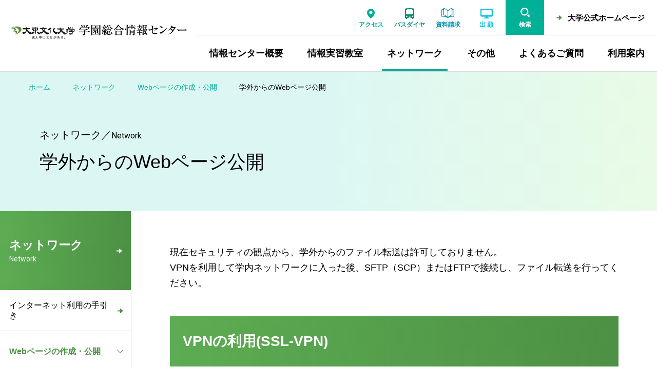

--- FILE ---
content_type: text/html
request_url: https://www.daito.ac.jp/itc/network/website/details_00013.html
body_size: 30565
content:
 

<!DOCTYPE html>
  <html lang="ja">
<head>
<meta charset="utf-8">
<!-- meta -->
<title>学外からのWebページ公開／Webページの作成・公開／ネットワーク｜学園総合情報センター　大東文化大学</title>

<meta name="description" content="大東文化大学 学園総合情報センターの公式サイトです。学園総合情報センターは、学園内の情報技術に関連する様々な業務を行っています。" />
<meta name="format-detection" content="telephone=no" />
<meta name="robots" content="INDEX, FOLLOW"	/>
<link rel="shortcut icon" href="/itc/assets/img/favicon.ico">
<link rel="apple-touch-icon" href="/itc/assets/img/apple-touch-icon.png">
<meta property="og:type" content="website">
<meta property="og:url" content="https://www.daito.ac.jp/itc/network/website/details_00013.html" >
<meta property="og:title" content="学外からのWebページ公開／Webページの作成・公開／ネットワーク" >
<meta property="og:description" content="大東文化大学 学園総合情報センターの公式サイトです。学園総合情報センターは、学園内の情報技術に関連する様々な業務を行っています。" >
<meta property="og:site_name" content="学園総合情報センター　大東文化大学" >
<meta property="og:image" content="https://www.daito.ac.jp/assets/img/img_logo_ogp.jpg" >
<meta property="og:locale" content="ja_JP" >
<meta name="twitter:card" content="summary_large_image">
<meta name="twitter:site" content="@daito_univ" />
<meta name="viewport" content="width=device-width,initial-scale=1">

<link rel="preconnect" href="https://fonts.googleapis.com">
<link rel="preconnect" href="https://fonts.gstatic.com" crossorigin>
<link href="https://fonts.googleapis.com/css2?family=Roboto:wght@100;300;400;500&family=Hammersmith+One&family=Roboto+Condensed:ital@0;1&display=swap" rel="stylesheet"> 
<link rel="stylesheet" href="/itc/assets/css/swiper.min.css" type="text/css" media="all" />
<link rel="stylesheet" href="/itc/assets/css/common.css?v2" type="text/css" media="all" />
<link rel="stylesheet" href="/itc/assets/css/common_sp.css" type="text/css" media="screen and (max-width:1024px)" >
<link rel="stylesheet" href="/itc/assets/css/common_pc.css" type="text/css" media="print,screen and (min-width:1025px)" >
<link rel="stylesheet" href="/itc/assets/css/common_parts.css?202411" type="text/css" media="all" />

<!-- //meta -->
</head>
<body id="top">
<!-- wrapper -->
<div class="wrapper" id="network">
  <!-- header -->
  <header role="banner" id="header">
  <div class="inner_header">
    <div class="wrap_header flex_pc">
      <h1 class="for_pc"><a href="/itc/" class="ov"><img src="/itc/assets/img/logo.svg" alt="学園総合情報センター　大東文化大学"></a></h1>
      <div class="area_menu">
        <h1 class="for_tab"><a href="/itc/"><img src="/itc/assets/img/logo_sp.svg" alt="学園総合情報センター　大東文化大学"></a></h1>
        <aside role="complementary" class="menu_tool">
            <div class="inner flex">
              <ul class="link_other flex">
                <li class="access"><a href="/access/" class="ov"><span>アクセス</span></a></li>
                <li class="bus"><a href="/schoolbus/" class="ov"><span>バスダイヤ</span></a></li>
                <li class="request for_pc"><a href="/cross/demand/" class="ov" target="_blank"><span>資料請求</span></a></li>
                <li class="app for_pc">
                <a class="ov" href="https://www.guide.52school.com/guidance/net-daito/" target="_blank" onclick="ga('send','event','WEB出願','click','head',1);"><span>出  願</span></a>                </li>
                <li class="search"><button type="button"><span>検索</span></button></li>
                <li class="menu for_tab"><button id="btn_menu" type="button"><span>MENU</span></button></li>
                <li class="univ for_pc"><a href="/" class="ov" target="_blank"><p class="cmn_arrow">大学公式ホームページ</p></a></li>
              </ul>
            </div>
          <div id="area_search_pc">
            <div class="flex">
              <form role="search" method="get" class="box_search flex" action="/itc/search/">
                <input type="search" placeholder="キーワードを入力してください" value="" name="q" title="調べたいキーワードを入力"><button type="submit" class="ov"><span>検 索</span></button>
              </form>
              <div class="box_close"><button type="button"><img src="/itc/assets/img/ico_close_g.svg" alt="閉じる"></button></div>
            </div>
          </div>
        </aside>
        <div class="area_gnav">
            <!--戻る-->
            <div class="box_back">
              <p class="home link"><a href="/itc/"><span>ホーム</span></a><button type="button">戻る</button></p>
            </div>
            <!--menu-->
            <div class="wrap_slide flex">
              <div class="box_mainmenu">
                <!--グローバルナビゲーション-->
                <nav role="navigation" aria-label="グローバルナビゲーション" id="gnav">
                  <ul class="flex_pc">
                    <li><a href="/itc/information/">情報センター概要</a><button aria-expanded="false" data-id="information" type="button"><span>情報センター概要</span></button></li>
                    <li><a href="/itc/computer_suite/">情報実習教室</a><button aria-expanded="false" data-id="computer_suite" type="button"><span>情報実習教室</span></button></li>
                    <li><a href="/itc/network/">ネットワーク</a><button aria-expanded="false" data-id="network" type="button"><span>ネットワーク</span></button></li>
                    <li><a href="/itc/other/">その他</a><button aria-expanded="false" data-id="other" type="button"><span>その他</span></button></li>
                    <li><a href="/itc/faq/">よくあるご質問</a><button aria-expanded="false" data-id="faq" type="button"><span>よくあるご質問</span></button></li>
                    <li><a href="/itc/guide/">利用案内</a><button aria-expanded="false" data-id="guide" type="button"><span>利用案内</span></button></li>
                  </ul>
                </nav>
                <!--資料請求-->
                <aside role="complementary" class="menu_tool_sp for_tab">
									<div class="link_univ">
										<p><a href="/" target="_blank">大学公式ホームページ</a></p>
									</div>
                  <ul class="flex">
                    <li class="request"><a href="/cross/demand/" target="_blank"><img src="/itc/assets/img/ico_h_request_w.svg" alt=""><span>資料請求</span></a></li>
                    <li class="app">
                    <a class="ov" href="https://www.guide.52school.com/guidance/net-daito/" target="_blank" onclick="ga('send','event','WEB出願','click','head_sp',1);"><img src="/itc/assets/img/ico_h_app_sp.svg" alt=""><span>出願はこちら</span></a></li>
                  </ul>
                </aside>
              </div>
              <div class="wrap_submenu" id="wrap_submenu"></div>
            </div>
        </div>
      </div>
    </div>
  </div>
  <div id="area_search_sp">
    <p class="ttl">サイト内検索</p>
      <form role="search" method="get" class="box_search flex" action="/itc/search/">
        <input type="search" placeholder="キーワードを入力してください" value="" name="q" title="調べたいキーワードを入力"><button type="submit" class="ov"><span>検索</span></button>
      </form>
  </div>
</header>
<div id="header_hidden"></div>
<div id="header_overlay"></div>
  <!-- //header -->  
  <!-- main -->
  <main role="main"> 
    <!--ページタイトル-->
    <div class="cmn_ttl_page">
      <!--topicpath-->
      <nav role="navigation" aria-label="現在位置" class="topicpath">
        <ol class="flex"><li class="home"><a href="/itc/">ホーム</a></li><li><a href='/itc/network/'>ネットワーク</a></li><li><a href='/itc/network/website/'>Webページの作成・公開</a></li><li>学外からのWebページ公開</li></ol>      </nav>
      <!--//topicpath-->     
      <div class="box_ttl">
        <p class="ttl_second"><span class="jp">ネットワーク</span>／<span class="en">Network</span></p>
        <h1>学外からのWebページ公開</h1>
      </div>
    </div>   
    <!--//ページタイトル-->  
    <!--wrap_contents-->
    <div class="wrap_contents flex">     
      <!--lnav-->
      <div id="area_lnav"><nav role="navigation" aria-label="Local navigation" id="lnav">
  <p class="ttl_second"><a href="/itc/network/" class="cmn_arrow right"><span class="jp">ネットワーク</span>
    <span class="en">Network</span></a></p>
    <ul class="js_nav">
      <li><p class="ttl_third"><a href="/itc/network/details_00106.html"><span>インターネット利用の手引き</span></a></p></li><li class="acd_wrap"><p class="ttl_third acd"><a href="/itc/network/website/"><span>Webページの作成・公開</span></a><button type="button" aria-expanded="false" class="ico_acd"><span class="icon" title="メニューを開く"></span></button></p>
      <ul class="fourth acd_child" aria-hidden="true">
  <li>
    <p class="ttl_forth">
      <a href="/itc/network/website/details_00011.html" class="ov " >
        <span>Webページの作成・公開(winSCP利用)</span>
      </a>
    </p>
  </li>
  <li>
    <p class="ttl_forth">
      <a href="/itc/network/website/details_00017.html" class="ov " >
        <span>Webページの作成(Mac)</span>
      </a>
    </p>
  </li>
  <li>
    <p class="ttl_forth">
      <a href="/itc/network/website/details_00016.html" class="ov " >
        <span>Webページ公開(stドメイン)</span>
      </a>
    </p>
  </li>
  <li>
    <p class="ttl_forth">
      <a href="/itc/network/website/details_00014.html" class="ov " >
        <span>学内からのWebページ公開(Mac)</span>
      </a>
    </p>
  </li>
  <li>
    <p class="ttl_forth">
      <a href="/itc/network/website/details_00013.html" class="ov " >
        <span>学外からのWebページ公開</span>
      </a>
    </p>
  </li></ul></li><li><p class="ttl_third"><a href="/itc/network/details_00018.html"><span>情報コンセント利用案内</span></a></p></li><li class="acd_wrap"><p class="ttl_third acd"><a href="/itc/network/mail/"><span>メールの利用</span></a><button type="button" aria-expanded="false" class="ico_acd"><span class="icon" title="メニューを開く"></span></button></p>
      <ul class="fourth acd_child" aria-hidden="true">
  <li>
    <p class="ttl_forth">
      <a href="/itc/network/mail/details_00042.html" class="ov " >
        <span>Gmail(stドメイン)</span>
      </a>
    </p>
  </li>
  <li>
    <p class="ttl_forth">
      <a href="/itc/network/mail/details_00043.html" class="ov " >
        <span>Gmail (icドメイン)</span>
      </a>
    </p>
  </li>
  <li>
    <p class="ttl_forth">
      <a href="/itc/network/details_00106.html" class="ov " >
        <span>インターネット利用の手引き</span>
      </a>
    </p>
  </li>
  <li>
    <p class="ttl_forth">
      <a href="/itc/network/mail/details_00044.html" class="ov " >
        <span>Webメールでの利用</span>
      </a>
    </p>
  </li>
  <li>
    <p class="ttl_forth">
      <a href="/itc/network/mail/details_00045.html" class="ov " >
        <span>メールソフトでの利用(IMAP)</span>
      </a>
    </p>
  </li>
  <li>
    <p class="ttl_forth">
      <a href="/itc/network/mail/details_00046.html" class="ov " >
        <span>メールソフトでの利用(POP)</span>
      </a>
    </p>
  </li>
  <li>
    <p class="ttl_forth">
      <a href="/itc/network/mail/details_00047.html" class="ov " >
        <span>ThunderbirdでのGmail利用</span>
      </a>
    </p>
  </li>
  <li>
    <p class="ttl_forth">
      <a href="/itc/network/mail/details_00048.html" class="ov " >
        <span>利用上の注意</span>
      </a>
    </p>
  </li>
  <li>
    <p class="ttl_forth">
      <a href="/itc/network/mail/details_00049.html" class="ov " >
        <span>メーリングリストの利用</span>
      </a>
    </p>
  </li>
  <li>
    <p class="ttl_forth">
      <a href="/itc/network/mail/details_00050.html" class="ov " >
        <span>メールの転送設定</span>
      </a>
    </p>
  </li>
  <li>
    <p class="ttl_forth">
      <a href="/itc/network/mail/details_00142.html" class="ov " >
        <span>大東Googleアカウント２段階認証の利用</span>
      </a>
    </p>
  </li></ul></li><li class="acd_wrap"><p class="ttl_third acd"><a href="/itc/network/bring_pc/"><span>持ち込みパソコンの利用</span></a><button type="button" aria-expanded="false" class="ico_acd"><span class="icon" title="メニューを開く"></span></button></p>
      <ul class="fourth acd_child" aria-hidden="true">
  <li>
    <p class="ttl_forth">
      <a href="/itc/network/bring_pc/details_00095.html" class="ov " >
        <span>無線LANの利用</span>
      </a>
    </p>
  </li>
  <li>
    <p class="ttl_forth">
      <a href="/itc/network/bring_pc/details_00097.html" class="ov " >
        <span>利用方法(Windows)</span>
      </a>
    </p>
  </li>
  <li>
    <p class="ttl_forth">
      <a href="/itc/network/bring_pc/details_00098.html" class="ov " >
        <span>利用方法(Mac)</span>
      </a>
    </p>
  </li></ul></li><li><p class="ttl_third"><a href="/itc/network/details_00099.html"><span>学外からの接続(VPN)の利用(SSL-VPN)</span></a></p></li><li><p class="ttl_third"><a href="/itc/network/details_00100.html"><span>学外からZドライブの利用</span></a></p></li><li class="acd_wrap"><p class="ttl_third acd"><a href="/itc/network/wirelesslan/"><span>無線LAN</span></a><button type="button" aria-expanded="false" class="ico_acd"><span class="icon" title="メニューを開く"></span></button></p>
      <ul class="fourth acd_child" aria-hidden="true">
  <li>
    <p class="ttl_forth">
      <a href="/itc/network/wirelesslan/details_00095.html" class="ov " >
        <span>無線LANの利用</span>
      </a>
    </p>
  </li>
  <li>
    <p class="ttl_forth">
      <a href="/itc/network/wirelesslan/details_00101.html" class="ov " >
        <span>無線LANの利用(スマートフォン等)</span>
      </a>
    </p>
  </li>
  <li>
    <p class="ttl_forth">
      <a href="/itc/network/wirelesslan/details_00104.html" class="ov " >
        <span>無線LANアクセスポイント設置場所(板橋)</span>
      </a>
    </p>
  </li>
  <li>
    <p class="ttl_forth">
      <a href="/itc/network/wirelesslan/details_00105.html" class="ov " >
        <span>無線LANアクセスポイント設置場所(東松山)</span>
      </a>
    </p>
  </li></ul></li><li><p class="ttl_third"><a href="/itc/network/details_00135.html"><span>eduroam</span></a></p></li>    </ul>
</nav></div>
      <!--//lnav-->        
      <!--wrap_right-->
      <div class="wrap_right">
        <!--###main_contents###-->
        <div class="main_contents inner cms_contents">          
          <!------------- BUILD START:2025/11/06 16:22:02 ------------->
<!------------- BUILD META(13) TPL(2) ------------->
<!------------- BLOCK(106)TAG(4)SORT(10) ------------->
<div class="cms_text"><p>現在セキュリティの観点から、学外からのファイル転送は許可しておりません。<br>
VPNを利用して学内ネットワークに入った後、SFTP（SCP）またはFTPで接続し、ファイル転送を行ってください。</p>
</div>
<!------------- BLOCK(5003)TAG(1)SORT(60) ------------->
<!--大見出し-->
<h2 class="cmn_ttl01"><span>VPNの利用(SSL-VPN)</span></h2>
<!--/大見出し-->
<!------------- BLOCK(5002)TAG(13)SORT(70) ------------->
<!--ボタン-->
<div class="cmn_btn btns">
  <a href="https://www.daito.ac.jp/itc/network/details_00099.html" class="cmn_arrow" ><span>VPNの利用</span></a>
</div>
<!--/ボタン--><!------------- BLOCK(158)TAG(1)SORT(80) ------------->
<!--大見出し-->
<h2 class="cmn_ttl01"><span>Windows環境での設定</span></h2>
<!--/大見出し-->
<!------------- BLOCK(159)TAG(2)SORT(90) ------------->
<!--中見出し-->
<h3 class="cmn_ttl02"><span>WinSCPでの設定</span></h3>
<!--/中見出し-->
<!------------- BLOCK(160)TAG(3)SORT(100) ------------->
<!--小見出し-->
<h4 class="cmn_ttl03">WinSCPの入手</h4>
<!--/小見出し-->
<!------------- BLOCK(161)TAG(4)SORT(110) ------------->
<div class="cms_text"><p><a href="http://winscp.net/eng/download.php" target="_blank">http://winscp.net/eng/download.php</a>から、[WinSCP]インストールパッケージ(Installation Package)をダウンロードします。</p>
</div>
<!------------- BLOCK(162)TAG(3)SORT(120) ------------->
<!--小見出し-->
<h4 class="cmn_ttl03">WinSCPのインストール</h4>
<!--/小見出し-->
<!------------- BLOCK(163)TAG(4)SORT(130) ------------->
<div class="cms_text"><p>ダウンロードしたファイルを実行します。インストール時に「日本語」を選択します。</p>
</div>
<!------------- BLOCK(5004)TAG(3)SORT(140) ------------->
<!--小見出し-->
<h4 class="cmn_ttl03">Webページの公開</h4>
<!--/小見出し-->
<!------------- BLOCK(5005)TAG(4)SORT(150) ------------->
<div class="cms_text"><p>次のページを参考に、設定を行います。</p>
</div>
<!------------- BLOCK(5006)TAG(13)SORT(160) ------------->
<!--ボタン-->
<div class="cmn_btn btnm">
  <a href="https://www.daito.ac.jp/itc/network/website/details_00011.html#setuzoku" class="cmn_arrow" ><span>Webページの作成・公開(winSCP利用)　【接続】</span></a>
</div>
<!--/ボタン--><!------------- BUILD END:2025/Nov/06 16:22:02 ------------->

          <!--ボタン-->
          <div class="cmn_btnsq pageback">
            <a href="javascript:history.back();" class="back"><span class="cmn_arrow">前の画面に戻る</span></a>
          </div>
          <!--//ボタン--> 
        </div>
        <!--//###main_contents###-->
      </div>
      <!--//wrap_right-->
    </div>
    <!--wrap_contents-->  
  </main>
  <!-- //main -->
  <!-- footer -->
  <footer id="footer" role="contentinfo">
  <!--area_footer_logo-->
  <div class="area_footer_logo footer_inner">
    <p class="logo"><a href="/" class="ov"><img src="/itc/assets/img/daito_s.svg" alt="大東文化大学"></a></p>
    <!--address-->
    <address>
      <p><span class="ttl">大東文化大学　東京板橋キャンパス</span><span class="adr">〒175-8571　東京都板橋区高島平1-9-1</span></p>
      <p><span class="ttl">大東文化大学　埼玉東松山キャンパス</span><span class="adr">〒355-8501　埼玉県東松山市岩殿560</span></p>
    </address>
    <!--menu_siteinfo-->
    <nav aria-label="サイト情報ナビゲーション" class="menu_siteinfo">
      <ul class="">
        <li><a href="/contact/" class="over" target="_blank">お問い合わせ<img src="/itc/assets/img/ico_blank.svg" alt="別ウインドウ" class="ico_blank"></a></li>
        <li><a href="/site_information/sitepolicy.html" class="over" target="_blank">サイトポリシー<img src="/itc/assets/img/ico_blank.svg" alt="別ウインドウ" class="ico_blank"></a></li>
        <li><a href="/site_information/privacy.html" class="over" target="_blank">プライバシーポリシー<img src="/itc/assets/img/ico_blank.svg" alt="別ウインドウ" class="ico_blank"></a></li>
        <li><a href="https://www.daito.ac.jp/itc/information/rule/details_00064.html" class="over" target="_blank">ソーシャルコンピューティングガイドライン<img src="/itc/assets/img/ico_blank.svg" alt="別ウインドウ" class="ico_blank"></a></li>
        <li><a href="/site_information/recruit_professor/list.html" class="over" target="_blank">教員公募<img src="/itc/assets/img/ico_blank.svg" alt="別ウインドウ" class="ico_blank"></a></li>
        <li><a href="https://www.daito.ac.jp/recruit/" class="over" target="_blank">職員公募<img src="/itc/assets/img/ico_blank.svg" alt="別ウインドウ" class="ico_blank"></a></li>
      </ul>
    </nav>
  </div>
  <!--area_site_menu-->
  <div class="area_site_menu">
    <div class="footer_inner">
      <nav role="navigation" aria-label="フッターナビゲーション" class="menu_footer flex">
        <div class="col">
          <!--information-->
          <dl class="acd_wrap">
            <dt class="ttl_second"><a href="/itc/information/" class="cmn_arrow">情報センター概要</a><button type="button" aria-expanded="false" class="ico_acd"><span class="icon" title="メニューを開く"></span></button></dt>
            <dd class="submenu acd_child">
              <ul class="third">
                
  <li>
    <p class="ttl_third">
      <a href="/itc/information/details_00057.html" class="ov " >
        <span>情報Center News</span>
      </a>
    </p>
  </li>
  <li>
    <p class="ttl_third">
      <a href="/itc/information/details_00058.html" class="ov " >
        <span>所長からのごあいさつ</span>
      </a>
    </p>
  </li>
  <li>
    <p class="ttl_third">
      <a href="/itc/information/details_00061.html" class="ov " >
        <span>沿革</span>
      </a>
    </p>
  </li>
  <li>
    <p class="ttl_third">
      <a href="/itc/information/details_00059.html" class="ov " >
        <span>情報センター業務と管理設備</span>
      </a>
    </p>
  </li>
  <li>
    <p class="ttl_third">
      <a href="/itc/information/rule/" class="ov " >
        <span>規則</span>
      </a>
    </p>
  </li>
  <li>
    <p class="ttl_third">
      <a href="/itc/information/details_00062.html" class="ov " >
        <span>窓口(ITサポート＜パソコン関連＞)</span>
      </a>
    </p>
  </li>
  <li>
    <p class="ttl_third">
      <a href="/itc/information/details_00060.html" class="ov " >
        <span>大東文化学園情報セキュリティポリシー</span>
      </a>
    </p>
  </li>              </ul>
            </dd>
          </dl>
        </div>
        <div class="col">
          <!--computer_suite-->
          <dl class="acd_wrap">
            <dt class="ttl_second"><a href="/itc/computer_suite/" class="cmn_arrow">情報実習教室</a><button type="button" aria-expanded="false" class="ico_acd"><span class="icon" title="メニューを開く"></span></button></dt>
            <dd class="submenu acd_child">
              <ul class="third">
                
  <li>
    <p class="ttl_third">
      <a href="/itc/computer_suite/details_00012.html" class="ov " >
        <span>教室利用の手引き</span>
      </a>
    </p>
  </li>
  <li>
    <p class="ttl_third">
      <a href="/itc/computer_suite/details_00015.html" class="ov " >
        <span>情報実習教室について(先生向け)</span>
      </a>
    </p>
  </li>
  <li>
    <p class="ttl_third">
      <a href="/itc/computer_suite/windows/" class="ov " >
        <span>Windows</span>
      </a>
    </p>
  </li>
  <li>
    <p class="ttl_third">
      <a href="/itc/computer_suite/change_history/" class="ov " >
        <span>情報実習教室PC変更履歴</span>
      </a>
    </p>
  </li>
  <li>
    <p class="ttl_third">
      <a href="/itc/computer_suite/mac/" class="ov " >
        <span>Mac</span>
      </a>
    </p>
  </li>
  <li>
    <p class="ttl_third">
      <a href="/itc/computer_suite/details_00035.html" class="ov " >
        <span>Google ドライブについて</span>
      </a>
    </p>
  </li>              </ul>
            </dd>
          </dl>
        </div>
        <div class="col">
          <!--network-->
          <dl class="acd_wrap">
            <dt class="ttl_second"><a href="/itc/network/" class="cmn_arrow">ネットワーク</a><button type="button" aria-expanded="false" class="ico_acd"><span class="icon" title="メニューを開く"></span></button></dt>
            <dd class="submenu acd_child">
              <ul class="third">
                
  <li>
    <p class="ttl_third">
      <a href="/itc/network/details_00106.html" class="ov " >
        <span>インターネット利用の手引き</span>
      </a>
    </p>
  </li>
  <li>
    <p class="ttl_third">
      <a href="/itc/network/website/" class="ov " >
        <span>Webページの作成・公開</span>
      </a>
    </p>
  </li>
  <li>
    <p class="ttl_third">
      <a href="/itc/network/details_00018.html" class="ov " >
        <span>情報コンセント利用案内</span>
      </a>
    </p>
  </li>
  <li>
    <p class="ttl_third">
      <a href="/itc/network/mail/" class="ov " >
        <span>メールの利用</span>
      </a>
    </p>
  </li>
  <li>
    <p class="ttl_third">
      <a href="/itc/network/bring_pc/" class="ov " >
        <span>持ち込みパソコンの利用</span>
      </a>
    </p>
  </li>
  <li>
    <p class="ttl_third">
      <a href="/itc/network/details_00099.html" class="ov " >
        <span>学外からの接続(VPN)の利用(SSL-VPN)</span>
      </a>
    </p>
  </li>
  <li>
    <p class="ttl_third">
      <a href="/itc/network/details_00100.html" class="ov " >
        <span>学外からZドライブの利用</span>
      </a>
    </p>
  </li>
  <li>
    <p class="ttl_third">
      <a href="/itc/network/wirelesslan/" class="ov " >
        <span>無線LAN</span>
      </a>
    </p>
  </li>
  <li>
    <p class="ttl_third">
      <a href="/itc/network/details_00135.html" class="ov " >
        <span>eduroam</span>
      </a>
    </p>
  </li>              </ul>
            </dd>
          </dl> 
        </div>
        <div class="col">
          <!--other-->
          <dl class="acd_wrap">
            <dt class="ttl_second"><a href="/itc/other/" class="cmn_arrow">その他</a><button type="button" aria-expanded="false" class="ico_acd"><span class="icon" title="メニューを開く"></span></button></dt>
            <dd class="submenu acd_child">
              <ul class="third">
                
  <li>
    <p class="ttl_third">
      <a href="/itc/other/details_00036.html" class="ov " >
        <span>Microsoft 365</span>
      </a>
    </p>
  </li>
  <li>
    <p class="ttl_third">
      <a href="/itc/other/details_00054.html" class="ov " >
        <span>DB manaba</span>
      </a>
    </p>
  </li>
  <li>
    <p class="ttl_third">
      <a href="/itc/other/details_00055.html" class="ov " >
        <span>Zoomの利用について</span>
      </a>
    </p>
  </li>
  <li>
    <p class="ttl_third">
      <a href="/itc/other/details_00039.html" class="ov " >
        <span>Microsoftライセンスサービス</span>
      </a>
    </p>
  </li>
  <li>
    <p class="ttl_third">
      <a href="/itc/other/details_00041.html" class="ov " >
        <span>申請書類ダウンロード</span>
      </a>
    </p>
  </li>
  <li>
    <p class="ttl_third">
      <a href="/itc/other/details_00152.html" class="ov " >
        <span>Microsoft Teamsの利用について</span>
      </a>
    </p>
  </li>
  <li>
    <p class="ttl_third">
      <a href="/itc/other/details_00052.html" class="ov " >
        <span>貸出PC</span>
      </a>
    </p>
  </li>
  <li>
    <p class="ttl_third">
      <a href="/itc/other/details_00053.html" class="ov " >
        <span>情報倫理と生成AI</span>
      </a>
    </p>
  </li>
  <li>
    <p class="ttl_third">
      <a href="/itc/other/details_00040.html" class="ov " >
        <span>貸出機器</span>
      </a>
    </p>
  </li>              </ul>
            </dd>
          </dl>        
        </div>
        <div class="col">
          <!--faq-->
          <dl class="acd_wrap">
            <dt class="ttl_second"><a href="/itc/faq/" class="cmn_arrow">よくあるご質問</a><button type="button" aria-expanded="false" class="ico_acd"><span class="icon" title="メニューを開く"></span></button></dt>
            <dd class="submenu acd_child">
              <ul class="third">
                
  <li>
    <p class="ttl_third">
      <a href="/itc/faq/details_00107.html" class="ov " >
        <span>「大学アカウント利用開始の手順」に関するＱ＆Ａ</span>
      </a>
    </p>
  </li>
  <li>
    <p class="ttl_third">
      <a href="/itc/faq/details_00109.html" class="ov " >
        <span>その他のＱ＆Ａ</span>
      </a>
    </p>
  </li>
  <li>
    <p class="ttl_third">
      <a href="/itc/faq/details_00110.html" class="ov " >
        <span>Ｑ＆Ａで解決しない場合</span>
      </a>
    </p>
  </li>              </ul>
            </dd>
          </dl>          
        </div>
        <div class="col">
          <!--guide-->
          <dl class="acd_wrap">
            <dt class="ttl_second"><a href="/itc/guide/" class="cmn_arrow">利用案内</a><button type="button" aria-expanded="false" class="ico_acd"><span class="icon" title="メニューを開く"></span></button></dt>
            <dd class="submenu acd_child">
              <ul class="third">
                
  <li>
    <p class="ttl_third">
      <a href="/itc/guide/details_00155.html" class="ov " >
        <span>2025年度 利用案内</span>
      </a>
    </p>
  </li>              </ul>
            </dd>
          </dl>          
        </div>        
      </nav>
    </div>
  </div>
  <p class="copyright" lang="en">Copyright &copy; Daito Bunka University, All rights reserved.</p>
  <div id="btn_go_top">
    <p><a href="#top"><img src="/itc/assets/img/btn_top.svg" alt="ページTOPへ"></a></p>
  </div>
</footer>
  <!-- //footer -->             
</div>
<!-- //wrapper -->
<!-- script -->
<script type="text/javascript" src="/itc/assets/js/jquery-3.5.1.min.js"></script>
<script type="text/javascript" src="/itc/assets/js/common.js?v3"></script>



<!-- //script -->
<script src="https://smp.ic.daito.ac.jp/ma.js?acid=3511"></script></body>
</html>


--- FILE ---
content_type: text/css
request_url: https://www.daito.ac.jp/itc/assets/css/common.css?v2
body_size: 21202
content:
@charset "utf-8";
/* http://meyerweb.com/eric/tools/css/reset/
   v2.0 | 20110126
   License: none (public domain)
*/
a,abbr,acronym,address,applet,article,aside,audio,b,big,blockquote,body,button,canvas,caption,center,cite,code,dd,del,details,dfn,div,dl,dt,em,embed,fieldset,figcaption,figure,footer,form,h1,h2,h3,h4,h5,h6,header,hgroup,html,i,iframe,img,ins,kbd,label,legend,li,mark,menu,nav,object,ol,output,p,pre,q,ruby,s,samp,section,small,span,strike,strong,summary,table,tbody,td,tfoot,th,thead,time,tr,tt,u,ul,var,video,*::before,*::after{margin:0;padding:0;border:0;font-size:100%;font:inherit;vertical-align:baseline;box-sizing:border-box}article,aside,details,figcaption,figure,footer,header,hgroup,menu,nav,section{display:block}body{line-height:1}ol,ul{list-style:none}blockquote,q{quotes:none}blockquote:after,blockquote:before,q:after,q:before{content:'';content:none}table{border-collapse:collapse;border-spacing:0}img{vertical-align:bottom}

/* ===============================================
# common
=============================================== */
*{
  box-sizing: border-box;
}
html {
  font-size: 62.5%;
  -webkit-text-size-adjust: 100%;} /* 10px */

@font-face {
  font-family: "Yu Gothic";
  src: local("Yu Gothic Medium");
  font-weight: 100;
}
@font-face {
  font-family: "Yu Gothic";
  src: local("Yu Gothic Medium");
  font-weight: 200;
}
@font-face {
  font-family: "Yu Gothic";
  src: local("Yu Gothic Medium");
  font-weight: 300;
}
@font-face {
  font-family: "Yu Gothic";
  src: local("Yu Gothic Medium");
  font-weight: 400;
}
@font-face {
  font-family: "Yu Gothic";
  src: local("Yu Gothic Bold");
  font-weight: bold;
}
body{
  padding: 0;
  word-wrap : break-word;
  overflow-wrap : break-word;
  font-size:18px;
  font-size:1.8rem;
  font-family: "游ゴシック体", "Yu Gothic", YuGothic, "ヒラギノ角ゴ Pro", "Hiragino Kaku Gothic Pro", "メイリオ", "Meiryo", sans-serif;
  -webkit-animation: PageIn 1.3s ease 0s 1 normal;
  animation: PageIn 1.3s ease 0s 1 normal;
  line-height: 1.722;
  -webkit-text-size-adjust: 100%;
}
@media all and (-ms-high-contrast:none) {
	body {
		font-family: "メイリオ",Meiryo,"游ゴシック",YuGothic,"ヒラギノ角ゴ Pro W3","Hiragino Kaku Gothic Pro","ＭＳ Ｐゴシック","MS PGothic",sans-serif;
	}
}
@keyframes PageIn {
    0% {opacity: 0;}
    100% {opacity: 1;}
}

@-webkit-keyframes PageIn {
    0% {opacity: 0;}
    100% {opacity: 1;}
}

.wrapper{
  position: relative;
  width: 100%;
}
main .inner{
  position: relative;
  width: 100%;
  max-width: 1450px;
  padding-right: 75px;
  padding-left: 75px;
  margin-right: auto;
  margin-left: auto;
}
a{
  color: #00b097;
  text-decoration: underline;
  word-break: break-all;
}
a[href=""],a.nolink {
  pointer-events: none;
  text-decoration: none;
}
img{
  max-width: 100%;
  height: auto;
  vertical-align: bottom;
  image-rendering: -webkit-optimize-contrast;
}
img[src*=".svg"] {
  width: 100%;
  height: auto;
}
button{
  -webkit-appearance: none;
  -moz-appearance: none;
  appearance: none;
  background-color: transparent;
  border: none;
  cursor: pointer;
  padding: 0;
  text-align: left;
  font-size: 16px;
  font-size: 1.6rem;
  color: #000;
  font-family: "游ゴシック体", "Yu Gothic", YuGothic, "ヒラギノ角ゴ Pro", "Hiragino Kaku Gothic Pro", "メイリオ", "Meiryo", sans-serif;
}
input[type="text"],input[type="search"]{
  margin: 0;
  font-size: 16px;
  font-size: 1.6rem;
  font-family: "游ゴシック体", "Yu Gothic", YuGothic, "ヒラギノ角ゴ Pro", "Hiragino Kaku Gothic Pro", "メイリオ", "Meiryo", sans-serif;
  -webkit-appearance: none;
  -moz-appearance: none;
  appearance: none;
  border-radius: 0;
}
.for_pc{
  display: block;
}
header .for_tab{
  display: none;
}
.for_sp{
  display: none;
}
span.for_pc,
br.for_pc,
img.for_pc{
  display: inline;
}
span.for_sp,
br.for_sp,
img.for_sp{
  display: none;
}
.flex{
  display: -webkit-box;
  display: -ms-flex;
  display: -webkit-flex;
  display: flex;
}
.flex_center{
  display: -webkit-box;
  display: -ms-flex;
  display: -webkit-flex;
  display: flex;
  -webkit-box-align: center;
  -ms-flex-align: center;
  align-items: center;
  -webkit-box-pack: center;
  -ms-flex-pack: center;
  justify-content: center;  
}
@media print,screen and (min-width :835px){
  .flex_pc{
    display: -webkit-box;
    display: -ms-flex;
    display: -webkit-flex;
    display: flex;
  }
}
@media screen and (min-width :835px){
  a[href^="tel:"] {
    color: #000;
    pointer-events: none;
    text-decoration: none;
  }
}
@media screen and (max-width :1024px){
  main .inner{
    width: 90%;
    padding-right: 0;
    padding-left: 0;
  }  
  header .for_pc{
    display: none;
  }
  header .for_tab{
    display: block;
  }
}
@media screen and (max-width :834px){
  body{
    font-size:14px;
    font-size:1.4rem;
    line-height: 1.607;
  }
  .for_pc{
    display: none;
  }
  .for_sp{
    display: block;
  }
  span.for_pc,
  br.for_pc,
  img.for_pc{
    display: none;
  }
  span.for_sp,
  br.for_sp,
  img.for_sp{
    display: inline;
  }
  button{
    font-size:14px;
    font-size:1.4rem;
  }
}
@media screen and (max-width :340px){
  br.nomini{
    display: none !important;
  }
}
/*
 マウスオーバー
----------------------------------------------------------- */
.ov{
  display:block;
}
.over{
  display:block;
}
@media (hover:hover) and (pointer: fine) {
  .ov,
  .over{
    -webkit-transition: all 0.5s ease;
    transition: all 0.5s ease;
    cursor: pointer;
  }
  .ov:hover{
    opacity: .5;
    text-decoration: none;
  }
}
.cmn_arrow{
  position: relative;  
  padding-left: 22px;
}

.cmn_arrow,
.wrap_submenu .area_submenu dl dd a,
#lnav .ttl_third:not(.acd) > a,
#lnav .fourth a,
.nav_target .box_ttl ul a{
  -webkit-transition: all 0.5s ease;
  transition: all 0.5s ease;  
}
.cmn_arrow::before,
.wrap_submenu .area_submenu dl dd a::before,
#lnav .ttl_third:not(.acd) > a::before,
#lnav .fourth a::before,
.nav_target .box_ttl ul a::before{
  position: absolute;
  left:0;
  top: 50%;
  -webkit-transform: translateY(-50%);
  transform: translateY(-50%);
  display: inline-block;
  content: '';
  width: 11px;
  height: 11px;
  background:url("/itc/assets/img/ico_arrow.svg")no-repeat left center;
  background-size: contain;  
}
.wrap_submenu .area_submenu dl dd a::before,
.wrap_submenu .area_submenu dl dt a::before,
#footer .cmn_arrow::before {
  background:url("/assets/img/ico_arrow.svg")no-repeat left center;
  background-size: contain;  
}
.cmn_arrow.right{
  padding-left: 0;
  padding-right: 22px;
}
.cmn_arrow.right::before,
#lnav .ttl_third:not(.acd) > a::before,
#lnav .fourth a::before{
  left: auto;
  right:0;
}
@media (hover: hover) and (pointer: fine) {
  a.cmn_arrow:hover,
  #header .menu_tool .language a:hover,
  .wrap_submenu .area_submenu dl dd a:hover,
  .nav_target .box_ttl ul a:hover{
    opacity: 0.5;
  }
    
  a.cmn_arrow:hover::before,
  #header .menu_tool .language a:hover::before,
  .wrap_submenu .area_submenu dl dd a:hover::before,
  #lnav .ttl_third:not(.acd) > a:hover::before,
  #lnav .fourth a:hover::before,
  .nav_target .box_ttl ul a:hover::before{
    -webkit-animation: arrow 0.6s cubic-bezier(0.645, 0.045, 0.355, 1);
    animation: arrow 0.6s cubic-bezier(0.645, 0.045, 0.355, 1); 
  }  
}
@media screen and (max-width :834px){
  .cmn_arrow {
    position: relative;
    padding-left: 17px;
  }  
  .cmn_arrow::before,
  .wrap_submenu .area_submenu dl dd a::before{
    width: 8px;
    height: 8px;
  }  
  .cmn_arrow.right{
    padding-right: 17px;
  }    
}
@-webkit-keyframes arrow {
  0% {
    background-position: left center; }
  45% {
    background-position: 8px center; }
  50% {
    opacity: 0;
    background-position: -8px center; }
  51% {
    opacity: 1;
    background-position: -8px center; }
  100% {
    background-position: left center; } }
@keyframes arrow {
  0% {
    background-position: left center; }
  45% {
    background-position: 8px center; }
  50% {
    opacity: 0;
    background-position: -8px center; }
  51% {
    opacity: 1;
    background-position: -8px center; }
  100% {
    background-position: left center; } }
/* ===============================================
# main
=============================================== */
main{
  position: relative;
  display: block;
  width: 100%;
  overflow: hidden;
}
main .wrap_contents{
  position: relative;
  flex-wrap: wrap;
  z-index: 100;
}
main .wrap_right{
  min-height: 700px;  
  -webkit-box-ordinal-group:3;
  order: 2;   
  -webkit-box-flex: 1;
  flex: 1;
  overflow: hidden;
}
main .main_contents{
  padding-top: 65px;
  padding-bottom: 80px;
}
main .main_contents > *:last-child{
  margin-bottom: 0;
}
main .main_contents p > a{
  -webkit-transition: all 0.5s ease;
  transition: all 0.5s ease;  
}
main .main_contents p > a:hover{
  opacity: 0.5;
}
@media screen and (max-width :1024px){
  main .wrap_contents{
    -webkit-box-orient: vertical;
    -webkit-box-direction: normal;
    -ms-flex-direction: column;
    flex-direction: column; 
    flex-wrap: nowrap;
  }
  main .wrap_right{
    -webkit-box-flex: auto;
    flex: auto;
    width: 100%;
  }
}
@media screen and (max-width :834px){
  main .wrap_right{
    min-height: inherit;  
  }  
  main .main_contents{
    padding-top: 20px;
    padding-bottom: 40px;
  }  
}


/* ===============================================
# footer
=============================================== */
#footer{
  width: 100%;
  padding: 0 0 30px;
  background: #e6f1ef;
}
#footer .footer_inner{
  position: relative;
  width: 92%;
  max-width: 1290px;
  margin: 0 auto;
}
@media screen and (max-width :1024px){
  #footer{
   padding: 0 0 75px; 
   display:-webkit-box;
   display:-ms-flexbox;
   display:flex;
   -webkit-box-orient: vertical;
   -webkit-box-direction: normal;
   -ms-flex-direction: column;
   flex-direction: column;   
   border-top: solid #09b29b 1px;
  }
  #footer .footer_inner{
    width: 100%;   
  }
}

/*menu_footer*/
#footer .menu_footer a[target="_blank"] span::after{
  content: '';
  display: inline-block;
  width: 10px;
  height: 10px;
  background: url("/itc/assets/img/ico_blank_g.svg")no-repeat right center;
  background-size: contain;
  margin-left: 5px;
}
#footer .menu_footer dl dt .ttl_label{
  color: #666666;
  font-size: 18px;
  font-size: 1.8rem;
  margin-bottom: 20px;
}

@media print,screen and (min-width :1025px){
  #footer .menu_footer{
    -ms-flex-pack: distribute;
    justify-content: space-around;  
  }
  #footer .menu_footer .col{
    width: 18.16%;
  }
  #footer .menu_footer .col:nth-child(n+2){
    margin-left: 2.3%;
  }
  #footer .menu_footer .col.relation{
    border-left: #c8d9d7 solid 1px;
    padding-left: 24px;
  }
  #footer .menu_footer .col dl:nth-child(n+2){
    margin-top: 30px;
  }
  #footer .menu_footer dl dt,
  #footer .menu_footer dl dd.third_other li,
  #footer .menu_footer dl dd.list_dept li{
    font-size: 15px;
    font-size:1.5rem;
    font-weight: bold;
  }
  #footer .menu_footer dl dt a,
  #footer .menu_footer dl dd.third_other li a{
    text-decoration: none;
  }
  #footer .menu_footer dl dt button{
    display: none;
  }
  #footer .menu_footer dl dd{
    padding-top: 7px;
    padding-left: 23px;
    line-height: 1.3;  
  }
  #footer .menu_footer dl dd.third_other,
  #footer .menu_footer dl dd.list_dept{
    padding-left: 0;
    padding-top: 15px;
  }
  #footer .menu_footer dl dd .third li{
    position: relative;
    padding-left: 12px;  
    font-size: 12px;
    font-size: 1.2rem;
    font-weight: bold;
  }
  #footer .menu_footer dl dd .third li:nth-child(n+2){
    margin-top: 8px;
  }
  #footer .menu_footer dl dd a{
    display: block;
    text-decoration: none;
    -webkit-transition: all 0.5s ease;
    transition: all 0.5s ease;  
  }
  #footer .menu_footer dl dd a::before{
    top: 5px;
    -webkit-transform: translateY(0);
    transform: translateY(0);
  }
  #footer .menu_footer dl dd a:hover{
    opacity: 0.5;
  }
  #footer .menu_footer dl dd .third li::before{
    content: '';
    width: 7px;
    height: 2px;
    position: absolute;
    top:0.5em;
    left: 0;
    background: #00b097;
  }  
}
@media screen and (max-width :1024px){
  #footer .menu_footer{
    display: block;
    -webkit-box-ordinal-group:1;
    order:0;  
    font-size: 15px;
    font-size: 1.5rem;    
    font-weight: bold;
  }
  #footer .menu_footer dt.ttl_second{
    position: relative;
    display:-webkit-box;
    display:-ms-flexbox;
    display:flex;  
  }
  #footer .menu_footer dt.ttl_second{
    border-bottom: solid 1px #00b097;     
  }
  #footer .menu_footer dt.ttl_second::before{
    content: '';
    width: 50px;
    height: 2px;
    background: #00b097;
    position: absolute;
    right: 0;
    bottom: 0;
    z-index: 3;
  }  
  #footer .menu_footer dt.ttl_second >a{
    display: block;
    position: relative;
    z-index: 5;
    -webkit-box-flex: 1;
    flex: 1;  
    padding: 13px 50px 13px 15px;
    text-decoration: none;
    color: #000;
  }
  #footer .menu_footer dt.ttl_second.link > a{
    background: url("/assets/img/ico_arrow.svg")no-repeat right 23px center;
    background-size: 8px auto;
  }
  #footer .menu_footer dt.ttl_second >a::before{
    display: none;
  }
  #footer .menu_footer dt.ttl_second .ico_acd{
    position: relative;
    z-index: 2;
    width: 50px;
    background: url("/assets/img/ico_acd_down.svg")no-repeat center center;
    background-size: 12px auto;
  }
  #footer .menu_footer dt.ttl_second .ico_acd.open{
    background-image: url("/assets/img/ico_acd_up.svg");
  }
  #footer .menu_footer .submenu{
    display: none;
    border-bottom: solid 1px #00b097;    
  }
  #footer .menu_footer .submenu.none{
    display: none;
  }
  #footer .menu_footer .submenu.open{
    display: block;
  }  
  #footer .menu_footer dl dt .ttl_label{
    font-size: 15px;
    font-size: 1.5rem;
    margin-bottom: 0;
    color: #000;
  } 
  #footer .menu_footer .third a,
  #footer .menu_footer .third_other a,
  #footer .area_relation_menu .list_dept a{
    display: block;
    width: 100%;
    position: relative;  
    padding: 13px 50px 13px 30px;
    text-decoration: none;
    color: #000;
    background:url("/assets/img/ico_arrow.svg")no-repeat right 23px center;
    background-size: 8px auto;
  }  
  #footer .menu_footer .third_other a::before,
  #footer .area_relation_menu .list_dept a::before{
    display: none;
  }
}
/*関連メニュー------------------------------------*/
@media print,screen and (min-width :1025px){
  #footer .area_relation_menu{
    padding: 37px 0 50px;
    background: #dbece9;
  }  
  #footer .area_relation_menu .menu_footer .col.organizations{
    width: 100%;
  }
  #footer .area_relation_menu dl dt{
    border-bottom: solid 2px #00b097;
    padding-bottom: 10px;
  }
  #footer .area_relation_menu dl dd.third_other ul{
    flex-wrap: wrap;
  }
  #footer .area_relation_menu dl dd.third_other li{
    width: 22.9%;
    margin-left: 2.8%
  }
  #footer .area_relation_menu dl dd.third_other li:nth-child(4n+1){
    margin-left: 0;
  }  
  #footer .area_relation_menu dl dd.third_other li:nth-child(n+5){
    margin-top: 10px;
  }
}
@media screen and (max-width :1024px) {
  #footer .area_relation_menu{
    -webkit-box-ordinal-group:2;
    order: 1;    
  }
  #footer .area_relation_menu{
    background: #dbece9;
  }
  #footer .area_relation_menu dl dd.third_other ul{
    display: block;
  }  
}

/*ロゴ・サイトインフォ------------------------------*/
footer .area_footer_logo{
  padding-top: 40px;
}
/*logo*/
#footer .logo{
  width: 227px;
}
@media screen and (max-width :1024px){
  footer .area_footer_logo{
    -webkit-box-ordinal-group:3;
    order: 2;      
    padding-top: 35px;
  }
  #footer .logo{
    width: 170px;
    margin: 0 auto;
  }
}
/*address*/
#footer address{
  padding: 24px 0 0;
  font-size: 12px;
  font-size: 1.2rem;
  line-height: 1.4;
}
#footer address > p{
  display:-webkit-box;
  display:-ms-flexbox;
  display:flex;
}

@media print,screen and (min-width :1025px){
  #footer address > p .ttl{
    width: 18em;
  }
  #footer address > p .adr{
    -webkit-box-flex: 1;
    flex: 1;
  }  
  
  html[lang="en"] #footer address > p .ttl{
    width: 30em;
  }
 
}
@media screen and (max-width :1024px){
  #footer address{
    padding-top: 22px;
    text-align: center;
    font-size: 12px;
    font-size: 1.2rem;
  }
  #footer address > p,
  #footer address > p span{
    display: block;
  }
  #footer address > p:nth-child(n+2){
    margin-top: 1em;
  }
}
/*menu_siteinfo*/
#footer .menu_siteinfo{
  margin: 0 auto;
}
#footer .menu_siteinfo ul{
  display:-webkit-box;
  display:-ms-flexbox;
  display:flex;
	-webkit-box-pack: end;
	-ms-flex-pack: end;
	justify-content: flex-end;
  flex-wrap: wrap;
  max-width: 1100px;
  margin: 0 0 0 auto;
}
#footer .menu_siteinfo li{
  padding: 0 10px;  
  margin-bottom:10px;
  text-align: center;
}
#footer .menu_siteinfo a{
  color: #000000;
  text-decoration: none;
}
#footer .menu_siteinfo a .ico_blank[src*=".svg"]{
  width: 11px;
}
@media print,screen and (min-width :1025px){
  #footer .menu_siteinfo{
    position: absolute;
    top: 40px;
    right: 0;
    width: calc(100% - 300px);
    font-size: 13px;
    font-size: 1.3rem;  
  }
  #footer .menu_siteinfo li{
    border-left: solid 1px #939393;
  }  
  #footer .menu_siteinfo li:nth-child(1),
  #footer .menu_siteinfo li:nth-child(7){
    border-left: none;
  }
  #footer .menu_siteinfo a:hover{
    color: #00b097;
  }
}
@media print,screen and (max-width :1280px) and (min-width :1025px){
  #footer .menu_siteinfo{
    max-width: 500px;
  }
  #footer .menu_siteinfo li:nth-child(4){
    border-left: none;
  }    
}
@media screen and (max-width :1024px){
  #footer .menu_siteinfo{
    margin-top: 40px;
    font-size: 10px;
    font-size: 1rem;   
  }
  #footer .menu_siteinfo ul{
    -webkit-box-pack: center;
    -ms-flex-pack: center;
    justify-content: center;
    margin: 0 auto;
    max-width: 500px; 
  }
  #footer .menu_siteinfo li{
    padding: 0 12px;  
    border-left: solid 1px #00b097;
  }
  #footer .menu_siteinfo a{
    color: #00b097;
  }  
  #footer .menu_siteinfo li:nth-child(3n+3){
    border-right: solid 1px #00b097;
  }    
  .android #footer .menu_siteinfo ul{
    display: block;
  }
  .android #footer .menu_siteinfo li{
    display: inline-block;
  }
}

@media screen and (max-width :420px){
  #footer .menu_siteinfo ul{
    max-width: 320px;
  }  
  #footer .menu_siteinfo li:nth-child(2),
  #footer .menu_siteinfo li:nth-child(4){
    border-right: solid 1px #00b097;
  }  
}
/*サイトメニュー------------------------------------*/
@media print,screen and (min-width :1025px){
  #footer .area_site_menu{
    padding-top: 30px;
  }
  #footer .area_site_menu .menu_footer{
    padding-top: 20px;
    border-top: solid 1px #c8d9d7;    
  }  
}
@media screen and (max-width :1024px) {
  #footer .area_site_menu{
    -webkit-box-ordinal-group:1;
    order: 0;    
  }
}
/*copyright------------------------------------*/
#footer .copyright{
  margin-top: 50px;
  text-align: center;
  font-size: 11px;
  font-size: 1.1rem;
  color: #00b097;
  font-family: 'Roboto Condensed', sans-serif;
}
@media  screen and (max-width :1024px){
  #footer .copyright{
    -webkit-box-ordinal-group:4;
    order: 3;    
    margin-top: 10px;
    font-size: 10px;
    font-size: 1rem;
  }
}

/*TOP*/
#btn_go_top{
  position: fixed;
  bottom: 0;
  right: 0;
  width: 60px;
  z-index: 100;
  transform: translateY(100%);
  -webkit-transition: all 0.5s ease;
  transition: all 0.5s ease;  
}
#btn_go_top.on{
  display: block;
  transform: translateY(0);
}
@media screen and (max-width :834px){
  #btn_go_top{
    width: 50px;
  }
}
/* ===============================================
# アニメーション
=============================================== */
@keyframes listfade {
  0% {
    opacity: 0;
     -webkit-transform: translateY(5px);
    transform: translateY(5px);
  }
  100% {
    opacity: 1;
    -webkit-transform: translateY(0);
    transform: translateY(0);
  }
}
@keyframes fade {
  0% {
    opacity: 0;
  }
  100% {
    opacity: 1;
  }
}
@keyframes fadeInUp {
  from {
    opacity: 0;
     -webkit-transform: translateY(30px);
    transform: translateY(30px);
  }

  to {
    opacity: 1;
    -webkit-transform: translateY(0);
    transform: translateY(0);
  }
}

--- FILE ---
content_type: text/css
request_url: https://www.daito.ac.jp/itc/assets/css/common_pc.css
body_size: 14748
content:
@charset "utf-8";
/* ===============================================
# header
=============================================== */
#header_hidden{
  content: '';
  width: 1px;
  height: 150px;
  position: absolute;
  top: 0;
  left: 0;
  z-index: -1;
}
#header_overlay{
  display: none;
  width: 100%;
  height: 100vh;
  position: fixed;
  top: 0;
  left: 0;
  z-index:800;
  background: rgba(0,0,0,0.25);
}
#header{
  position: sticky;
  top: 0;
  z-index: 900;
  border-bottom: solid 1px #dcdcdc;
}
#header.open_sub{
  background: #fff;
}

#header .wrap_header{
  background: #fff;
  -webkit-box-pack: justify;
	-ms-flex-pack: justify;
	justify-content: space-between;
}
#header.small .wrap_header{
  -webkit-box-align: center;
  -ms-flex-align: center;
  align-items: center;
}
#header h1{
  padding:0 1.56%;
  width: 30%;
  max-width: 680px;
  margin-top: 46px;
  text-align: center;
  -webkit-transition: all 0.3s ease;
  transition: all 0.3s ease;      
}
#header.small h1{
  margin-top: 0;
}
#header.small h1 img{
  width: 80%;
  -webkit-transition: all 0.3s ease;
  transition: all 0.3s ease;    
}
#header .area_menu{
  -webkit-box-flex: 1;
  flex: 1;  
  width: calc(100% - 400px);  
}
#header .area_menu .box_back{
  display: none;
}
@media print{
  #header{
    position: relative !important;
  }
}
/*menu_tool---------------------*/
#header .menu_tool{
  max-width: 980px;
  margin: 0 0 0 auto;  
  border-bottom: solid 1px #dcdcdc;
  background: rgba(255,255,255,0.75);
}
#header .menu_tool .inner{
  -webkit-box-pack: justify;
	-ms-flex-pack: justify;
	justify-content: space-between;  
}
/*language*/
#header .menu_tool .language{
  width: 15%;  
  padding: 0 10px;
}
#header .menu_tool .language ul{
  -webkit-box-pack: center;
  -ms-flex-pack: center;
  justify-content: center;  
}
#header .menu_tool .language ul li:nth-child(n+2){
  margin-left: 20px;
}
#header .menu_tool .language a{
  position: relative;
  font-weight: bold;
  font-size: 15px;
  font-size: 1.5rem;  
  text-decoration: none;
  color: #000;
}
#header .menu_tool .language a::before{
  display: inline-block;
  content: '';
  width: 11px;
  height: 11px;
  margin-right: 6px;
  background:url("/itc/assets/img/ico_arrow.svg")no-repeat left center;
  background-size: 11px auto;  
}
/*link_other*/
#header .menu_tool .link_other{
  position: relative;
  -webkit-box-flex: 1;
  flex: 1;
	-webkit-box-pack: end;
	-ms-flex-pack: end;
	justify-content: flex-end;  
  min-width: 300px; 
}
#header .menu_tool .language+.link_other::before {
  position: absolute;
  top: 50%;
  left: 0;
  -webkit-transform: translateY(-50%);
  transform: translateY(-50%);
  content: '';
  width: 1px;
  height: 70%;
  border-left: dotted #aeaeae 1px;
}
#header .menu_tool .link_other li{
  width: 14%;
  max-width:75px;
  height: 100%;
}
#header .menu_tool .link_other li >*{
  height: 100%;
  padding: 14px 0;
  font-size: 12px;
  font-size: 1.2rem;
  line-height: 1;
  font-weight: bold;
  text-align: center;
  text-decoration: none;
  
}
#header .menu_tool .link_other li > * span{
  display: block;
  padding-top: 28px;
  background-repeat: no-repeat;
  background-position: top center;  
}
#header .menu_tool .link_other .access a span{
  background-image: url("/itc/assets/img/ico_h_place.svg");
  background-size: 15px auto;
  background-position: top 3px center;
}
#header .menu_tool .link_other .bus a span{
  background-image: url("/itc/assets/img/ico_h_bus.svg");
  background-size: 18px auto;
  background-position: top 2px center;  
  color: #068e7b;  
}
#header .menu_tool .link_other .request a span{
  background-image: url("/itc/assets/img/ico_h_request.svg");
  background-size: 25px auto;
  color: #0095b0;
  background-position: top 1px center;
}
#header .menu_tool .link_other .app a span{
  background-image: url("/itc/assets/img/ico_h_app.svg");
  background-size: 24px auto;
  color: #08c1e2;
  background-position: top 3px center;
}
#header .menu_tool .link_other .app a[href=""]{
  opacity: 0.4;
}
#header .menu_tool .link_other .search button{
  width: 100%;
  background-color: #00b097; 
  color: #fff;  
}
#header .menu_tool .link_other .search button span{
  background-image: url("/itc/assets/img/ico_h_search.svg");
  background-size: 18px auto;
  background-position: top 1px center;
}
#header .menu_tool .link_other .univ{
  width: 33%;
  max-width: 220px;
}
#header .menu_tool .link_other .univ a{
  color: #000;
  font-size: 15px;
  font-size: 1.5rem;
  font-weight: bold;
  display:-webkit-box;
  display:-ms-flexbox;
  display:flex;
  -webkit-box-align: center;
  -ms-flex-align: center;
  align-items: center;
  -webkit-box-pack: center;
  -ms-flex-pack: center;
  justify-content: center;  
}
#header .menu_tool .link_other .univ p{
  display: inline-block;
}
#area_search_sp{
  display: none;
}

/*area_search---------------------*/
#area_search_pc{
  display: none;
  border-top: solid 1px #dcdcdc;
  background:#e6f1ef;
}
#area_search_pc .box_search{
  -webkit-box-flex: 1;
  flex: 1; 
  padding:12px 0 12px 40px;  
}
#area_search_pc .box_search input{
  padding: 4.5px 10px;
  width: calc(100% - 70px);
  background: #fff;
  border: solid 1px #00b097;  
  border-radius: 5px 0 0 5px;
}
#area_search_pc .box_search button{
  width: 70px;
  height: auto;
  background-color: #00b097;
  border: solid 1px #00b097;  
  border-radius: 0 5px 5px 0;
}
#area_search_pc .box_search button span{
  display: block;
  color: #fff;
  font-size: 15px;
  font-size: 1.5rem;
  font-weight: bold;
  text-align: center;
}
#area_search_pc .box_close{
  width:68px;
  margin-left: 20px;
}
#area_search_pc .box_close button{
  width: 100%;
  height: 100%;
  text-align:center;
}
#area_search_pc .box_close button img{
  width: 21px;
  vertical-align: middle;
}
/*--------------------------------
area_gnav
--------------------------------*/
.area_gnav .box_mainmenu{
  max-width: 980px;
  margin: 0 0 0 auto;
  width: 100%;
  background:rgba(255,255,255,0.75);
}
/*gnav---------------------*/
#gnav ul{
  height: 70px;  
  -ms-flex-pack: distribute;
	justify-content: space-around;
}
#gnav ul li a{
  display: none;
}
.translation #gnav ul li a{
  display:-webkit-box;
  display:-ms-flexbox;
  display:flex;
  color: #000;
  text-decoration: none;
}
.translation #gnav ul li button{
  display: none;
}

#gnav ul li.type_link a{
  display:-webkit-box;
  display:-ms-flexbox;
  display:flex;
}
#gnav ul li >*{
  position: relative;
  width: 100%;
  height: 100%;
  padding: 0 12px;  
  font-size: 16px;
  font-size: 1.6rem;
  font-weight: bold;
  line-height: 1.3;
  display:-webkit-box;
  display:-ms-flexbox;
  display:flex;
  -webkit-box-align: center;
  -ms-flex-align: center;
  align-items: center;
  -webkit-box-pack: center;
  -ms-flex-pack: center;
  justify-content: center; 
  -webkit-transition: all 0.5s ease;
  transition: all 0.5s ease;  
  color: #000;
  text-decoration: none;
}
#gnav ul li >*.on::after{
  content: '';
  width: 100%;
  height: 4px;
  background: #00b097;
  position: absolute;
  bottom: 0;
  left: 0;
}
#gnav ul li button[aria-expanded="true"]{
  background-color: #f0f9f8;
}
#gnav ul li button[aria-expanded="true"]::before{
  content: '';
  width: 0;
  height: 0;
  border-style: solid;
  background:none;
  border-width: 7px 5px 0 5px;
  border-color: #00ac92 transparent transparent transparent;
  position: absolute;
  bottom: 8px;
  left: 50%;
  transform: translateX(-50%);
}
#gnav ul li >* span{
  position: relative;
  display: block;
  text-align: center;
}
@media screen and (min-width : 835px) and (hover:hover){
  #gnav ul li >*:hover{
    background-color: #f0f9f8;
  }
}
@media print,screen and (max-width : 1280px){
  #gnav ul li button,
  #gnav ul li a{
    padding: 0 10px;
    font-size: 1.3vw;
    font-size:max(13.5px, 1.4vw);
  }
}

/* ===============================================
# wrap_submenu
=============================================== */
.wrap_submenu{
  opacity: 0;
  width: 100%;
  position: absolute;
  left: 0;
  bottom: 0;
  z-index: 910;
  -webkit-transform: translateY(100%);
  transform: translateY(100%);    
  -webkit-transition: all 0.5s ease;
  transition: all 0.5s ease;
}
.wrap_slide.active .wrap_submenu{
  opacity: 1;
}
.wrap_submenu .inner{
  -webkit-box-pack: center;
  -ms-flex-pack: center;
  justify-content: center;  
}
.wrap_submenu .box_back{
  display: none;
}
/*submenu*/
.wrap_submenu .area_submenu{
  padding:44px 60px;      
  background: #f0f9f8;
}
.wrap_submenu .area_submenu dl{
  max-width: 1037px;
  margin: 0 auto;
  line-height: 1.5;  
}
.wrap_submenu .area_submenu dl a{
  color: #000;
  text-decoration: none;
  font-weight: bold;
}
.wrap_submenu .area_submenu dl dt{
  font-size: 28px;
  font-size: 2.8rem;
}
.wrap_submenu .area_submenu dl dt .en{
  display: inline-block;
  margin-left: 16px;
  font-size: 16px;
  font-size: 1.6rem;
  font-weight: 400;
}
.wrap_submenu .area_submenu dl dt a{
  display: block;
  padding-right: 24px;
}
.wrap_submenu .area_submenu dl dt a::before{
  right: 6px;
}
.wrap_submenu .area_submenu dl dt a::after{
  content: '';
  width: 19px;
  height: 1px;
  background: #00b097;
  position: absolute;
  right: 0;
  bottom: 0;
}
.wrap_submenu .area_submenu dl dt p{
  border-bottom: solid 1px #cacaca;  
  padding-bottom: 15px;  
}
.wrap_submenu .area_submenu dl dd{
  padding-top: 33px;
}
.wrap_submenu .area_submenu dl dd a{
  display: inline-block;
  position: relative;
  padding-left: 19px;
  font-size: 16px;
  font-size: 1.6rem;
}
.wrap_submenu .area_submenu dl dt a[target="_blank"] p span::after{
  content: '';
  display: inline-block;
  width: 14px;
  height: 14px;
  background: url("/itc/assets/img/ico_blank_g.svg")no-repeat right center;
  background-size: contain;
  margin-left: 10px;
  vertical-align: middle;
}
.wrap_submenu .area_submenu dl dd a[target="_blank"] span::after{
  content: '';
  display: inline-block;
  width: 14px;
  height: 14px;
  background: url("/itc/assets/img/ico_blank_g.svg")no-repeat right center;
  background-size: contain;
  margin-left: 10px;
  vertical-align: middle;
}
.wrap_submenu .area_submenu dl dd a::before{
  top: 0.4em;
  -webkit-transform: translateY(0);
  transform: translateY(0);
}
.wrap_submenu .area_submenu .box_third ul{
  flex-wrap: wrap;
}
.wrap_submenu .area_submenu .box_third ul li{
  width: 33.33%;
  padding-right: 1em;
}
.wrap_submenu .area_submenu .box_third ul li:nth-child(n+4){
  margin-top: 23px;
}
.wrap_submenu .area_submenu .box_third .fourth{
  display: none;
}
/* ===============================================
# ローカルナビ
=============================================== */
#area_lnav{
  -webkit-box-ordinal-group:2;
  order: 1;    
  border-right: solid 1px #dcdcdc;  
  width: 20%;
  max-width: 310px;    
}
#lnav .ttl_second a{
  width: 100%;
  height: 154px;
  padding: 0 40px 0 7.2%;  
  display:-webkit-box;
  display:-ms-flexbox;
  display:flex;
  -webkit-box-pack: center;
  -ms-flex-pack: center;
  justify-content: center;
  -webkit-box-direction: normal;
  -ms-flex-direction: column;
  flex-direction: column; 
  line-height: 1;
  color: #fff;
  font-size: 23px;
  font-size: 2.3rem;
  font-weight: bold;
  text-decoration: none;
  background-image: -moz-linear-gradient( -180deg, rgb(77,145,68) 0%, rgb(93,172,83) 100%);
  background-image: -webkit-linear-gradient( -180deg, rgb(77,145,68) 0%, rgb(93,172,83) 100%);
  background-image: -ms-linear-gradient( -180deg, rgb(77,145,68) 0%, rgb(93,172,83) 100%);  
}
#lnav .ttl_second a::before{
  background-image: url("/itc/assets/img/ico_arrow_w.svg");
  right:17px;
}
#lnav .ttl_second a span.en{
  display: block;
  margin-top: 8px;
  font-size: 14px;
  font-size: 1.4rem;
  font-weight: normal;
}
/*third*/
#lnav .ttl_third{
  position: relative;
  display:-webkit-box;
  display:-ms-flexbox;
  display:flex;
  border-bottom: solid 1px #dcdcdc;  
}
#lnav .ttl_third > a{
  position: relative;
  -webkit-box-flex: 1;
  flex: 1;
  padding: 10px 10px 10px 7.2%;
  min-height: 79px;
  display:-webkit-box;
  display:-ms-flexbox;
  display:flex;
  -webkit-box-align: center;
  -ms-flex-align: center;
  align-items: center;
  text-decoration: none;
  font-size: 17px;
  font-size: 1.7rem;
  line-height: 1.3;
  color: #000;
}
#lnav > ul > li.active .ttl_third > a{
  color: #4d9144;
  font-weight: bold;
}
#lnav .ttl_third:not(.acd) > a::before{
  right: 15px;
}
#lnav .ttl_third:not(.acd) > a > span{
  padding-right: 25px;
}
#lnav .ttl_third > button{
  width: 42px;
  height: auto;
  background: url("/itc/assets/img/ico_acd_down.svg")no-repeat center center;
  background-size: 12px auto;
}
#lnav .ttl_third > button.open{
  background-image: url("/itc/assets/img/ico_acd_up.svg");
}
#lnav .ttl_third > a,
#lnav .ttl_third > button{
  -webkit-transition: all 0.5s ease;
  transition: all 0.5s ease;
}
#lnav .ttl_third > a:hover,
#lnav .ttl_third > button:hover{
  background-color: #f0f0f0;
}
#lnav a[target="_blank"] span::after{
  content: '';
  display: inline-block;
  width: 14px;
  height: 14px;
  background: url("/itc/assets/img/ico_blank_g.svg")no-repeat right center;
  background-size: contain;
  margin-left: 10px;
  vertical-align: middle;
}
/*ico_acd*/
#lnav .ico_acd {
  width: 60px;
  background: #000;
  cursor: pointer;
}
/*fourth*/
#lnav .fourth{
  display: none;
  border-left: 10px #4d9144 solid;
}
#lnav .fourth.open{
  display: block;
}
#lnav .fourth li:last-child{
  border-bottom: solid 1px #dcdcdc;    
}
#lnav .fourth a{
  position: relative;
  padding: 8px 42px 8px 14.5%;
  min-height: 46px;
  display:-webkit-box;
  display:-ms-flexbox;
  display:flex;
  -webkit-box-align: center;
  -ms-flex-align: center;
  align-items: center;  
  text-decoration: none;
  font-size: 17px;
  font-size: 1.7rem;
  line-height: 1.3;
  color: #000;
  -webkit-transition: all 0.5s ease;
  transition: all 0.5s ease;  
}
#lnav .fourth a:hover{
  background-color: #f7f7f7;
}
#lnav .fourth a::before{
  right: 15px;
}
#lnav .fourth a.active{
  background: #e9fbe6;
  color: #4d9144;
}
@media print,screen and (max-width :1280px){
  #lnav .ttl_third > a{
    font-size: 16px;
    font-size: 1.6rem;
  }
  #lnav .fourth a{
    font-size: 15px;
    font-size: 1.5rem;  
  }
}


--- FILE ---
content_type: text/css
request_url: https://www.daito.ac.jp/itc/assets/css/common_parts.css?202411
body_size: 100460
content:
@charset "utf-8";
/* ===============================================
# マージン
=============================================== */
.mt_00{margin-top:0!important}.mt_05{margin-top:5px!important}.mt_10{margin-top:10px!important}.mt_15{margin-top:15px!important}.mt_20{margin-top:20px!important}.mt_25{margin-top:25px!important}.mt_30{margin-top:30px!important}.mt_35{margin-top:35px!important}.mt_40{margin-top:40px!important}.mt_45{margin-top:45px!important}.mt_50{margin-top:50px!important}.mt_55{margin-top:55px!important}.mt_60{margin-top:60px!important}.mt_70{margin-top:70px!important}.mt_75{margin-top:75px!important}.mt_80{margin-top:5pc!important}.mt_85{margin-top:85px!important}.mt_90{margin-top:90px!important}.mt_95{margin-top:95px!important}.mt_100{margin-top:75pt!important}.mb_00{margin-bottom:0!important}.mb_05{margin-bottom:5px!important}.mb_10{margin-bottom:10px!important}.mb_15{margin-bottom:15px!important}.mb_20{margin-bottom:20px!important}.mb_25{margin-bottom:25px!important}.mb_30{margin-bottom:30px!important}.mb_35{margin-bottom:35px!important}.mb_40{margin-bottom:40px!important}.mb_45{margin-bottom:45px!important}.mb_50{margin-bottom:50px!important}.mb_55{margin-bottom:55px!important}.mb_60{margin-bottom:60px!important}.mb_70{margin-bottom:70px!important}.mb_75{margin-bottom:75px!important}.mb_80{margin-bottom:5pc!important}.mb_85{margin-bottom:85px!important}.mb_90{margin-bottom:90px!important}.mb_95{margin-bottom:95px!important}.mb_100{margin-bottom:75pt!important}.ml_05{margin-left:5px!important}.ml_10{margin-left:10px!important}.ml_15{margin-left:15px!important}.ml_20{margin-left:20px!important}.ml_25{margin-left:25px!important}.ml_30{margin-left:30px!important}.ml_35{margin-left:35px!important}.ml_40{margin-left:40px!important}.ml_45{margin-left:45px!important}.ml_50{margin-left:50px!important}.mr_05{margin-right:5px!important}.mr_10{margin-right:10px!important}.mr_15{margin-right:15px!important}.mr_20{margin-right:20px!important}.mr_25{margin-right:25px!important}.mr_30{margin-right:30px!important}.mr_35{margin-right:35px!important}.mr_40{margin-right:40px!important}.mr_45{margin-right:45px!important}.mr_50{margin-right:50px!important}

.pt_00{padding-top:0!important}.pt_05{padding-top:5px!important}.pt_10{padding-top:10px!important}.pt_15{padding-top:15px!important}.pt_20{padding-top:20px!important}.pt_25{padding-top:25px!important}.pt_30{padding-top:30px!important}.pt_35{padding-top:35px!important}.pt_40{padding-top:40px!important}.pt_45{padding-top:45px!important}.pt_50{padding-top:50px!important}.pt_55{padding-top:55px!important}.pt_60{padding-top:60px!important}.pt_70{padding-top:70px!important}.pt_75{padding-top:75px!important}.pt_80{padding-top:5pc!important}.pt_85{padding-top:85px!important}.pt_90{padding-top:90px!important}.pt_95{padding-top:95px!important}.pt_100{padding-top:75pt!important}.pb_00{padding-bottom:0!important}.pb_05{padding-bottom:5px!important}.pb_10{padding-bottom:10px!important}.pb_15{padding-bottom:15px!important}.pb_20{padding-bottom:20px!important}.pb_25{padding-bottom:25px!important}.pb_30{padding-bottom:30px!important}.pb_35{padding-bottom:35px!important}.pb_40{padding-bottom:40px!important}.pb_45{padding-bottom:45px!important}.pb_50{padding-bottom:50px!important}.pb_55{padding-bottom:55px!important}.pb_60{padding-bottom:60px!important}.pb_70{padding-bottom:70px!important}.pb_75{padding-bottom:75px!important}.pb_80{padding-bottom:5pc!important}.pb_85{padding-bottom:85px!important}.pb_90{padding-bottom:90px!important}.pb_95{padding-bottom:95px!important}.pb_100{padding-bottom:75pt!important}.ml_05{padding-left:5px!important}.ml_10{padding-left:10px!important}.ml_15{padding-left:15px!important}.ml_20{padding-left:20px!important}.ml_25{padding-left:25px!important}.ml_30{padding-left:30px!important}.ml_35{padding-left:35px!important}.ml_40{padding-left:40px!important}.ml_45{padding-left:45px!important}.ml_50{padding-left:50px!important}.mr_05{padding-right:5px!important}.mr_10{padding-right:10px!important}.mr_15{padding-right:15px!important}.mr_20{padding-right:20px!important}.mr_25{padding-right:25px!important}.mr_30{padding-right:30px!important}.mr_35{padding-right:35px!important}.mr_40{padding-right:40px!important}.mr_45{padding-right:45px!important}.mr_50{padding-right:50px!important}
/* ===============================================
# 幅指定
=============================================== */
.width_05{width:5%!important}.width_10{width:10%!important}.width_13{width:13%!important}.width_15{width:15%!important}.width_17{width:17%!important}.width_20{width:20%!important}.width_25{width:25%!important}.width_28{width:28%!important}.width_30{width:30%!important}.width_35{width:35%!important}.width_40{width:40%!important}.width_45{width:45%!important}.width_50{width:50%!important}.width_55{width:55%!important}.width_60{width:60%!important}.width_65{width:65%!important}.width_70{width:70%!important}.width_75{width:75%!important}.width_80{width:80%!important}.width_85{width:85%!important}.width_90{width:90%!important}.width_95{width:95%!important}.width_100{width:100%!important}

.width_1em{width:1em!important}.width_2em{width:2em!important}.width_3em{width:3em!important}.width_4em{width:4em!important}.width_5em{width:5em!important}.width_6em{width:6em!important}.width_7em{width:7em!important}.width_8em{width:8em}.width_9em{width:9em!important}.width_10em{width:10em!important}.width_11em{width:11em}.width_12em{width:12em!important}.width_13em{width:13em!important}.width_14em{width:14em!important}.width_15em{width:15em!important}.width_16em{width:16em!important}.width_17em{width:17em!important}.width_18em{width:18em!important}.width_19em{width:19em!important}.width_20em{width:20em!important}

@media print,screen and (min-width :835px) {
  .w_70pc{
    width: 910px !important;
    max-width: 100%;
  }  
  .w_60pc{
    width: 780px !important;
    max-width: 100%;
  }
  .w_50pc{
    width: 650px !important;
    max-width: 100%;
  }
  .w_40pc{
    width: 520px !important;
    max-width: 100%;
  }  
  .w_30pc{
    width: 390px !important;
    max-width: 100%;
  }
  .w_20pc{
    width: 260px !important;
    max-width: 100%;
  }
  
  .width_05_pc{width:5%!important}.width_10_pc{width:10%!important}.width_15_pc{width:15%!important}.width_20_pc{width:20%!important}.width_25_pc{width:25%!important}.width_28_pc{width:28%!important}.width_30_pc{width:30%!important}.width_35_pc{width:35%!important}.width_40_pc{width:40%!important}.width_45_pc{width:45%!important}.width_50_pc{width:50%!important}.width_55_pc{width:55%!important}.width_60_pc{width:60%!important}.width_65_pc{width:65%!important}.width_70_pc{width:70%!important}.width_75_pc{width:75%!important}.width_80_pc{width:80%!important}.width_85_pc{width:85%!important}.width_90_pc{width:90%!important}.width_95_pc{width:95%!important}.width_100_pc{width:100%!important}  
}
@media screen and (max-width :834px) {
  .width_05_sp{width:5%!important}.width_10_sp{width:10%!important}.width_15_sp{width:15%!important}.width_20_sp{width:20%!important}.width_25_sp{width:25%!important}.width_28_sp{width:28%!important}.width_30_sp{width:30%!important}.width_35_sp{width:35%!important}.width_40_sp{width:40%!important}.width_45_sp{width:45%!important}.width_50_sp{width:50%!important}.width_55_sp{width:55%!important}.width_60_sp{width:60%!important}.width_65_sp{width:65%!important}.width_70_sp{width:70%!important}.width_75_sp{width:75%!important}.width_80_sp{width:80%!important}.width_85_sp{width:85%!important}.width_90_sp{width:90%!important}.width_95_sp{width:95%!important}.width_100_sp{width:100%!important}  
}
/* ===============================================
# フォント
=============================================== */
.fontMincho{
  font-family: "游明朝体", "Yu Mincho","ヒラギノ明朝Pro", "Hiragino Mincho Pro", YuMincho, serif  !important;
}
.en,
.fontEn{
  font-family: 'Roboto', sans-serif;
}
.fontEn2{
  font-family: 'Roboto Condensed', sans-serif;
}
.date,
time{
  font-family: 'Roboto', sans-serif;
}
.vtext{
  -ms-writing-mode: tb-rl;
  writing-mode: vertical-rl;
  text-orientation: upright;
  display: inline-block;
  vertical-align: middle;
}
.fRed,
.txtRed{
  color: #ff0000;
}
.fGreen{
  color: #00b097;
}
.fBlue{
  color: #0000ff;
}
.fBlack{
 color: #000; 
}
.fWhite{
 color: #fff; 
}
.fTheme{
  color: #4d9144;
}
.txtCenter{
  text-align: center !important;
}
.txtLeft{
  text-align: left!important;
}
.txtRight{
  text-align: right!important;
}
b,.txtBold,em,strong{
  font-weight: bold;
}
sup {
  vertical-align: super;
  font-size: 70%;
}
sub {
  vertical-align: sub;
  font-size: 70%;
}
i{
  font-style: italic;
}
.in_text_img{
  vertical-align: middle;
}
.font60{font-size:60%}.font65{font-size:65%}.font70{font-size:70%}.font75{font-size:75%}.font80{font-size:80%}.font85{font-size:85%}.font90{font-size:90%}.font95{font-size:95%}.font105{font-size:105%}.font110{font-size:110%}.font120{font-size:120%}.font125{font-size:125%}.font130{font-size:130%}.font140{font-size:140%}.font145{font-size:145%}.font150{font-size:150%}.font155{font-size:155%}.font160{font-size:160%}.font165{font-size:165%}

@media print,screen and (min-width :1025px){
  .txtCenter_pc{
    text-align: center !important;
  }
}

/*免許状取得者数*/
.font_number_license{
  font-weight: bold;
  line-height: 1.3;
  font-size: 22px;
  font-size: 2.2rem;  
  text-align: center;
}
.font_number_license .no{
  font-size: 100px;
  font-size: 10rem;
  font-family: 'Hammersmith One', sans-serif;
  font-weight: 400;
  line-height: 1;
}
.font_number_license .unit{
  font-size: 35px;
  font-size: 3.5rem;
}
.font_number_license .small{
  font-size: 18px;
  font-size: 1.8rem;
}
@media screen and (max-width :834px) {
  .font_number_license{
    font-size: 18px;
    font-size: 1.8rem;  
    text-align: center;
  }
  .font_number_license .no{
    font-size: 80px;
    font-size: 8rem;
  }
  .font_number_license .unit{
    font-size:28px;
    font-size:2.8rem;
  }
  .font_number_license .small{
    font-size: 16px;
    font-size: 1.6rem;
  }  
}
/* ===============================================
# サムネイル
=============================================== */
.thumb{
  position: relative;
  width: 100%;
  padding-top: 100%;
  overflow: hidden;
}
.thumb img{
  position: absolute;
  top: 50%;
  left: 50%;
  width: 100%;
  height: 100%;
  max-width: inherit;
  object-fit: cover;
  -webkit-transform: translate(-50%,-50%);
  transform: translate(-50%,-50%);  
}
@media all and (-ms-high-contrast:none) {
  .thumb img{
    height: auto;
	}
}
/* ===============================================
# 背景色
=============================================== */
.bg01{
  background: #e9fbe6 !important;
}
.bg02{
  background: #fffff2 !important;
}
.bg03{
  background: #00b097 !important;
}
.bg04{
  background: #f5f5f5 !important;
}
.bg05{
  background: #fff !important;
}
.bg06{
  background: #eaf6f4 !important;
}
.bg07{
  background: #4d9144 !important;
}

/* ===============================================
# 本文
=============================================== */
.cmn_txt_main{
  color: #4d9144;
}
main a{
  color: #4d9144;
}
/* ===============================================
# ページタイトル
=============================================== */
.cmn_ttl_page{
  min-height: 272px;
  background: rgb(220,247,243);
  background: linear-gradient(90deg, rgba(220,247,243,1) 0%, rgba(220,247,243,1) 50%, rgba(233,251,230,1) 100%);
}
/*topicpath*/
.cmn_ttl_page .topicpath{
  overflow-x: auto;
  scrollbar-color: #00b097 #E3E3E3;
  scrollbar-width: thin;    
  padding: 14px 2.3%;
}
.cmn_ttl_page .topicpath::-webkit-scrollbar{
  height: 10px;
}
.cmn_ttl_page .topicpath::-webkit-scrollbar{
  background: #E3E3E3;
}
.cmn_ttl_page .topicpath::-webkit-scrollbar-thumb{
  border-radius:0;
  background: #00b097;
}
.cmn_ttl_page .topicpath ol{
  font-size: 14px;
  font-size: 1.4rem;
  display: -webkit-inline-box;
  display: -ms-inline-flexbox;
  display: -webkit-inline-flex;
  display: inline-flex;
  flex-wrap: nowrap;  
}
.cmn_ttl_page .topicpath ol li{
  flex-shrink: 0;
}
.cmn_ttl_page .topicpath ol li:nth-child(n+2){
  margin-left: 20px;
  padding-left: 23px;
  background:url("/assets/img/ico_arrow2.svg")no-repeat left center;
  background-size: 8px auto;
}
.cmn_ttl_page .topicpath ol a{
  text-decoration: none;
  word-break: keep-all;
  color: #00b097;
}
.cmn_ttl_page .topicpath ol li.home a{
  padding-left: 27px;
  background: url("/assets/img/ico_home.svg")no-repeat left center;
  background-size: 14px auto;
}
/*ttl*/
.cmn_ttl_page .box_ttl{
  width: 88%;
  margin: 0 auto;
  padding: 55px 0;
  position: relative;
  z-index: 1;
}
.cmn_ttl_page.news .box_ttl{
  padding: 20px 0 30px;
}
.cmn_ttl_page .box_ttl .ttl_second{
  font-size: 20px;
  font-size: 2rem;
  line-height: 1;
  margin-bottom: 20px;
}
.cmn_ttl_page .box_ttl .ttl_second .en{
  font-size: 16px;
  font-size: 1.6rem;
}
.cmn_ttl_page .box_ttl h1{
  font-size: 36px;
  font-size: 3.6rem;
  font-weight: 500;
  line-height: 1.3;
}

/*area_news_date*/
.cmn_ttl_page .area_news_date{
  display:-webkit-box;
  display:-ms-flexbox;
  display:flex;
  -webkit-box-align: center;
  -ms-flex-align: center;
  align-items: center; 
  flex-wrap: wrap;
}
.cmn_ttl_page .area_news_date .ttl_second{
  line-height: 1;
  margin-bottom: 15px;
  margin-right: 27px;
  padding-right: 27px;
  white-space: nowrap;
  border-right: solid 1px #000;  
}
.cmn_ttl_page .area_news_date .ttl_second.noline{
  border: none;
}
.cmn_ttl_page .area_news_date .box_date{
  margin-bottom: 15px;
	display : -webkit-inline-box;
	display : -ms-inline-flexbox;
	display : -webkit-inline-flex;
	display : inline-flex;
  -webkit-box-align: center;
  -ms-flex-align: center;
  align-items: center; 
  flex-wrap: wrap;
}
.cmn_ttl_page .area_news_date .box_date time{
  display: block;
  color: #00b097;
  font-weight: 400;
  margin-right: 15px;
}

/*SNS*/
.cmn_ttl_page .box_sns{
  margin-top: 15px;
  display:-webkit-box;
  display:-ms-flexbox;
  display:flex;  
}
.cmn_ttl_page .box_sns li{
  width: 36px;
}
.cmn_ttl_page .box_sns li:nth-child(n+2){
  margin-left: 29px;
}
/*教員名*/
.cmn_ttl_page .txt_teacher{
  color: #00b097;
  font-size: 17px;
  font-size: 1.7rem;
  padding-left: 29px;
  line-height: 1.2;
  background: url("/assets/img/ico_teacher.svg")no-repeat left top;
  background-size: 16px auto;
}
@media screen and (max-width :834px){
  .cmn_ttl_page{
    min-height:170px;
  }
  /*topicpath*/
  .cmn_ttl_page .topicpath{
    padding: 10px 2.6%;
  }
  .cmn_ttl_page .topicpath ol{
    font-size: 1px;
    font-size: 1rem;
  }
  .cmn_ttl_page .topicpath ol li:nth-child(n+2){
    margin-left: 13px;
    padding-left: 20px;
    background-size: 6px auto;
  }
  .cmn_ttl_page .topicpath ol li.home a{
    padding-left:21px;
    background-size: 10px auto;
  }
  /*ttl*/
  .cmn_ttl_page .box_ttl{
    padding: 28px 0;
  }
  .cmn_ttl_page.news .box_ttl{
    padding: 5px 0 20px;
  }  
  .cmn_ttl_page .box_ttl .ttl_second{
    font-size: 14px;
    font-size: 1.4rem;
    margin-bottom: 12px;
  }
  .cmn_ttl_page .box_ttl .ttl_second .en{
    font-size: 12px;
    font-size: 1.2rem;
  }
  .cmn_ttl_page .box_ttl h1{
    font-size: 22.56px;
    font-size: 2.25rem;
  }  
  
  /*area_news_date*/
  .cmn_ttl_page .area_news_date{
    margin-right: 15px;
    padding-right: 27px;
  }
  .cmn_ttl_page .area_news_date .box_date{
    margin-bottom: 12px;
  }
  .cmn_ttl_page .area_news_date .box_date time{
    font-size: 11px;
    font-size: 1.1rem;
    margin-right: 12px;
  }
  
  /*SNS*/
  .cmn_ttl_page .box_sns{
    margin-top: 15px;
  }
  .cmn_ttl_page .box_sns li{
    width: 26px;
  }
  .cmn_ttl_page .box_sns li:nth-child(n+2){
    margin-left: 20px;
  } 
  
  /*教員名*/
  .cmn_ttl_page .txt_teacher{
    font-size: 13px;
    font-size: 1.3rem;
    padding-left:22px;
    background-size: 13px auto;
    margin-top: 8px;
  }  
}

/*画像ありバージョン*/
.cmn_ttl_page.image .topicpath{
  background: #fff;
}
.cmn_ttl_page.image .inner{
    width: 100%;
    max-width: inherit;
}
.cmn_ttl_page.image .box_ttl::after {
  position: absolute;
  left: 0;
  bottom: 0;
  content: '';
  width: 100%;
  height: 1px;
  background-image: -moz-linear-gradient( -180deg, rgb(77,145,68) 0%, rgb(93,172,83) 100%);
  background-image: -webkit-linear-gradient( -180deg, rgb(77,145,68) 0%, rgb(93,172,83) 100%);
  background-image: -ms-linear-gradient( -180deg, rgb(77,145,68) 0%, rgb(93,172,83) 100%);  
}
.cmn_ttl_page.image .box_ttl .ttl_second{
  margin-bottom: 10px;
  color: #4d9144;
}
.cmn_ttl_page.image .box_ttl h1{
  font-size: 30px;
  font-size: 3rem;
}
@media print,screen and (min-width :835px){
  .cmn_ttl_page.image .inner{
    position: relative;
    min-height: 400px;
    overflow: hidden;
  }
  .cmn_ttl_page.image .bg{
    position: absolute;
    top: 0;
    left: 0;
    width: 100%;
    height: 100%;
    z-index: 0;
    text-align: center;
  }  
  .cmn_ttl_page.image .bg img{
    width: 100%;
    height: 100%;
    max-width: inherit;
    object-fit: cover;
  }  
  .cmn_ttl_page.image .box_ttl{
    display: inline-block;
    width: 580px;
    padding: 38px 30px 33px;
    margin: 0 auto;
    position: absolute;
    top: 50%;
    left: 50%;
    -webkit-transform: translate(-50%,-50%);
    transform: translate(-50%,-50%);
    text-align: center;
    background: #fff;
    box-shadow: 0px 0px 30px 0px rgba(92, 104, 99, 0.2);
  }  
}
@media all and (-ms-high-contrast:none) {
	.cmn_ttl_page.image .bg img{
    width: auto;
  }
    
}
@media screen and (max-width :834px){
  .cmn_ttl_page.image{
    min-height: inherit;
    background: #e5f7f5; 
  }
  .cmn_ttl_page.image .bg{
    position: relative;
  }
  .cmn_ttl_page.image .bg img{
    width: 100%;
  }  
  .cmn_ttl_page.image .box_ttl{
    display: block;
    width: 89.4%;
    padding: 25px 15px 20px;
    margin: 0 auto;
    text-align: center;
    background: #fff;
    box-shadow: 0px 0px 30px 0px rgba(92, 104, 99, 0.2);
    -webkit-transform: translateY(-30px);
    transform: translateY(-30px);
  }
  .cmn_ttl_page.image .box_ttl .ttl_second{
    margin-bottom: 6px;
  }
  .cmn_ttl_page.image .box_ttl h1{
    font-size: 22.5px;
    font-size: 2.25rem;
  }  
}

/*学科配下用-----------------------------------------*/
.cmn_ttl_page_dept{
  border-bottom: solid 5px #f0f0f0;
}
.cmn_ttl_page_dept .inner{
  padding-top: 60px;
  padding-bottom: 35px;
}
.cmn_ttl_page_dept::after{
  content: '';
  display: block;
  width: 100%;
  height: 1px;
  background: #cccccc;
}
.cmn_ttl_page_dept h2{
  font-size: 28px;
  font-size: 2.8rem;
  font-weight: bold;
  line-height: 1.3;
}
@media screen and (max-width :834px) {
  .cmn_ttl_page_dept{
    border-width: 3px;  
  }
  .cmn_ttl_page_dept .inner{
    padding-top: 20px;
    padding-bottom:20px;
  }
  .cmn_ttl_page_dept h2{
    font-size: 19px;
    font-size: 1.9rem;
  }      
}
/* ===============================================
# 本文
=============================================== */
.cmn_p{
  margin-bottom: 20px;
}

/* ===============================================
# タブ
=============================================== */
.cmn_area_pagetab{
  overflow-y: auto;
  padding-top: 60px;
  padding-bottom: 5px;
  scrollbar-color: #dcf7f3 #E3E3E3;
  scrollbar-width: thin;    
}
.cmn_ttl_page_dept+.cmn_area_pagetab{
  padding-top: 20px;
}
.cmn_area_pagetab .inner{
  width: 100%;
  max-width: inherit;
  padding: 0;
  border-bottom: solid 1px #dcdcdc;
}
.cmn_area_pagetab .inner::-webkit-scrollbar{
  height: 10px;
}
.cmn_area_pagetab .inner::-webkit-scrollbar{
  background: #E3E3E3;
}
.cmn_area_pagetab .inner::-webkit-scrollbar-thumb{
  border-radius:0;
  background: #dcf7f3;
}
.cmn_area_pagetab ul{
  display:-webkit-box;
  display:-ms-flexbox;
  display:flex;
  flex-wrap: nowrap;
  max-width: 1400px;
  padding: 0 50px;
  margin: 0 auto;
}
.cmn_area_pagetab ul li{
  flex-shrink: 0;
}
.cmn_area_pagetab ul li:nth-child(n+2){
  margin-left: 10px;
}
.cmn_area_pagetab ul li a{
  display: block;
  padding: 0 20px 15px;  
  font-weight: bold;
  line-height: 1.3;
  text-decoration: none;
  color: #969696;
}
.cmn_area_pagetab ul li.on a{
  color: #000;
  pointer-events: none;
  border-bottom: solid 6px #4d9144;
}
.cmn_area_pagetab ul li a:hover{
  color: #4d9144;
}
@media screen and (max-width :834px){
  .cmn_area_pagetab{
    padding-top: 25px;
  }
  .cmn_ttl_page_dept+.cmn_area_pagetab{
    padding-top: 25px;
  }  
  .cmn_area_pagetab ul{
    width: 90%;
    padding: 0;
  }
  .cmn_area_pagetab ul li a{
    padding: 0 10px 20px;  
    font-size: 12px;
    font-size: 1.2rem;
  }
  .cmn_area_pagetab ul li.on a{
    border-width: 3px;
  }
}
/* ===============================================
# ページ内リンク
=============================================== */
.cmn_anchor,
.anchorBox{
  margin-bottom: 10px;
  display : -webkit-inline-box;
	display : -ms-inline-flexbox;
	display : -webkit-inline-flex;
	display : inline-flex;
  flex-wrap: wrap;
}
.cmn_anchor li,
.anchorBox li{
  margin-right: 50px;
  margin-bottom: 20px;
}
.cmn_anchor li:last-child,
.anchorBox li:last-child{
  margin-right: 0;
}
.cmn_anchor a,
.anchorBox a{
  padding-left: 23px;
  padding-bottom: 15px;
  color: #000;
  font-size: 16px;
  font-size: 1.6rem;
  line-height: 1.3;
  font-weight: bold;
  text-decoration: none;
  border-bottom: dashed 1px #cccccc;
  background: url("/itc/assets/img/ico_arrow_down.svg")no-repeat left 4px top 5px;
  background-size: 10px auto;
}
.cmn_anchor.up a,
.anchorBox.up a{
  background-image: url("/itc/assets/img/ico_arrow_up.svg");
}
  
.cmn_anchor a:hover,
.anchorBox a:hover{
  color: #4d9144;
}

.cmn_anchor.col2,
.cmn_anchor.col3{
  display:-webkit-box;
  display:-ms-flexbox;
  display:flex;  
	-webkit-box-pack: justify;
	-ms-flex-pack: justify;
	justify-content: space-between;  
  flex-wrap: wrap;
}
@media print,screen and (min-width :835px){
  .cmn_anchor.col3::after{
    content: '';
    width: 32%;
    display: block;
  }
  .cmn_anchor.col3 li{
    width: 32%;
    margin-right: 0;
  }  
  .cmn_anchor.col2::after{
    content: '';
    width: 49%;
    display: block;
  }  
  .cmn_anchor.col2 li{
    width: 49%;
    margin-right: 0;    
  }
}
@media screen and (max-width :834px){
  .cmn_anchor{
  }
  .cmn_anchor li,
  .anchorBox li{
    margin-right: 15px;
    margin-bottom: 15px;
  }
  .cmn_anchor a,
  .anchorBox a{
    padding-left: 20px;
    padding-bottom: 7px;
    font-size: 10px;
    font-size: 1rem;
    background-position:left 0 top 2px;
    background-size: 7px auto;
  }
  
  .cmn_anchor.col2::after,
  .cmn_anchor.col3::after{
    content: '';
    width: 48%;
    display: block;
  }    
  .cmn_anchor.col2 li,
  .cmn_anchor.col3 li{
    width: 48%;
    margin-right: 0 !important;
  }  
}
/* ===============================================
# キャッチコピー
=============================================== */
.cmn_catch{
  margin-bottom: 30px;
  font-size: 38px;
  font-size: 3.8rem;
  line-height: 1.316;
  font-family: "游明朝体", "Yu Mincho","ヒラギノ明朝Pro", "Hiragino Mincho Pro", YuMincho, serif;
}
.cmn_catch.center{
  text-align: center;
}

.cmn_catch.dept{
	margin-bottom: 60px;
}
@media screen and (max-width :834px){
  .cmn_catch{
    font-size: 28px;
    font-size: 2.8rem;
    line-height: 1.393;
  }  
	.cmn_catch.dept{
		margin-bottom: 30px;
    font-size: 24px;
    font-size: 2.4rem;		
	}	
}
/* ===============================================
# 見出し
=============================================== */
/*大見出しーーーーーーーーーーーーーーーーーーーー*/
.cmn_ttl01{
  margin-bottom: 20px;
  min-height: 98px;
  padding: 10px 25px;
  display:-webkit-box;
  display:-ms-flexbox;
  display:flex;
  -webkit-box-align: center;
  -ms-flex-align: center;
  align-items: center;
  font-size: 28px;
  font-size: 2.8rem;
  font-weight: bold;
  line-height: 1.3;
  color: #fff;
  background-image: -moz-linear-gradient( -180deg, rgb(77,145,68) 0%, rgb(93,172,83) 100%);
  background-image: -webkit-linear-gradient( -180deg, rgb(77,145,68) 0%, rgb(93,172,83) 100%);
  background-image: -ms-linear-gradient( -180deg, rgb(77,145,68) 0%, rgb(93,172,83) 100%);
}
@media all and (-ms-high-contrast:none) {
	.cmn_ttl01{
    min-height: inherit;
    padding: 30px 25px;
  }
}
@media screen and (max-width :834px){
  .cmn_ttl01{
    margin-bottom: 15px;
    min-height: 62px;
    padding: 10px 15px;
    font-size: 20px;
    font-size: 2rem;
  }  
}
/*中見出しーーーーーーーーーーーーーーーーーーーー*/
.cmn_ttl02{
  margin-bottom: 20px;
  position: relative;
  min-height: 67px;
  padding: 15px 25px;  
  display:-webkit-box;
  display:-ms-flexbox;
  display:flex;
  -webkit-box-align: center;
  -ms-flex-align: center;
  align-items: center;  
  font-size: 21px;
  font-size: 2.1rem;
  font-weight: bold;
  line-height: 1.3;
  background: #e9fbe6   
}
.cmn_ttl02::before{
  position: absolute;
  left: 0;
  bottom: 0;
  content: '';
  width: 100%;
  height:2px; 
  background-image: -moz-linear-gradient( -180deg, rgb(77,145,68) 0%, rgb(93,172,83) 100%);
  background-image: -webkit-linear-gradient( -180deg, rgb(77,145,68) 0%, rgb(93,172,83) 100%);
  background-image: -ms-linear-gradient( -180deg, rgb(77,145,68) 0%, rgb(93,172,83) 100%);  
}
@media all and (-ms-high-contrast:none) {
	.cmn_ttl02{
    min-height: inherit;
    padding: 20px 25px;  
  }
}
@media screen and (max-width :834px){
  .cmn_ttl02{
    margin-bottom: 15px;
    min-height: 53px;
    padding: 15px 15px;  
    font-size: 16px;
    font-size: 1.6rem;
    line-height: 1.375;
  } 
}
/*中見出し2ーーーーーーーーーーーーーーーーーーーー*/
.cmn_ttl06{
  margin-bottom: 20px;
  padding: 8px 0 8px 25px;  
  font-size: 24px;
  font-size: 2.4rem;
  font-weight: bold;
  line-height: 1.3;
  border-left: solid 4px #4d9144;
}
.cmn_ttl06 .ttl{
  color: #4d9144;
}
.cmn_ttl06 .small{
	display: block;
	font-size: 18px;
	font-size: 1.8rem;
  color: #000;
}
@media screen and (max-width :834px){
  .cmn_ttl06{
    margin-bottom: 15px;
    padding: 6px 0 6px 15px;  
    font-size: 18px;
    font-size: 1.8rem;
    line-height: 1.333;
    border-left: solid 3px #4d9144;
  }  
}
/*小見出しーーーーーーーーーーーーーーーーーーーー*/
.cmn_ttl03{
  margin-bottom: 15px;
  padding-left: 53px;
  position: relative;
  font-size: 21px;
  font-size: 2.1rem;
  line-height: 1.3;
  font-weight: bold;
}
.cmn_ttl03::before{
  display: block;
  content: '';
  width: 40px;
  height: 2px;
  background: #4d9144;
  position: absolute;
  left: 0;
  top: 0.5em;
}
/*type_en*/
.cmn_ttl03.type_en{
  padding-left: 62px;
  font-size: 24px;
  font-size: 2.4rem;
}
.cmn_ttl03.type_en>.en{
  display: block;
  margin-top: 5px;
  font-size: 16px;
  font-size: 1.6rem;
  font-weight: 400;
  color: #4d9144;
}
.cmn_ttl03.type_en::before{
  width: 35px;
}
@media screen and (max-width :834px){
  .cmn_ttl03{
    margin-bottom: 5px;
    padding-left: 29px;
    font-size: 16px;
    font-size: 1.6rem;
    line-height: 1.375;
  }
  .cmn_ttl03::before{
    width: 22px;
  }  
  /*type_en*/
  .cmn_ttl03.type_en{
    padding-left: 28px;
    font-size: 16px;
    font-size: 1.6rem;
  }
  .cmn_ttl03.type_en>.en{
    font-size: 13px;
    font-size: 1.3rem;
  }
  .cmn_ttl03.type_en::before{
    width: 22px;
  }  
}

/*枠付き内見出しーーーーーーーーーーーーーーーーーーーー*/
.cmn_ttl10{
  margin-bottom: 20px;
  padding-bottom: 20px;
  font-size: 26px;
  font-size: 2.6rem;
  line-height: 1.3;
  font-weight: bold;
  text-align: center;
  border-bottom: solid 2px #4d9144;
}
@media screen and (max-width :834px){
  .cmn_ttl10{
    margin-bottom: 15px;
    padding-top: 0;
    padding-bottom: 15px;
    font-size: 19px;
    font-size: 1.9rem;
  }
}

/*アイコン付き見出し　ーーーーーーーーーーーーーーーーー*/
.cmn_ttl05{
  margin-bottom: 15px;
  font-size: 24px;
  font-size: 2.4rem;
  line-height: 1.3;
  color: #4d9144;
  font-weight: bold;
  display:-webkit-box;
  display:-ms-flexbox;
  display:flex;  
  -webkit-box-align: start;
  -ms-flex-align: start;
  align-items: flex-start;  
}
.cmn_ttl05 .ico{
  display: inline-block;
  margin-right: 13px;
  background: #4d9144;
  border-radius: 3px;
  padding: 7px 11px;
  color: #fff;  
  font-size: 16px;
  font-size: 1.6rem;
}
.cmn_ttl05 .ttl{
  display: inline-block;
  padding-top: 2px;
  -webkit-box-flex: 1;
  flex: 1;
}
@media screen and (max-width :834px){
  .cmn_ttl05{
    margin-bottom: 15px;
    font-size:17px;
    font-size:1.7rem;
  }
  .cmn_ttl05 .ico{
    margin-right: 10px;
    padding: 4px 6px;
    font-size: 13px;
    font-size: 1.3rem;
  }
  .cmn_ttl05 .ttl{
    padding-top: 1px;
  }
  
}


/*重要*/
.cmn_ttl_important{
  color: #4d9144;
  font-size: 24px;
  font-size: 2.4rem;
  font-weight: bold;
  line-height: 1.3;
  margin-bottom: 15px;
  background: url("/itc/assets/img/ico_important.svg")no-repeat left top;
  background-size: 32px auto;
  padding-left: 46px;
}
@media screen and (max-width :834px){
  .cmn_ttl_important{
    font-size: 17px;
    font-size: 1.7rem;
    margin-bottom: 15px;
    background-size: 23px auto;
    padding-left: 35px;
  }  
}

/*お知らせ*/
.cmn_ttl07{
  font-size: 24px;
  font-size: 2.4rem;
  font-weight: bold;
  line-height: 1.3;
  color: #4d9144;
  margin-bottom: 15px;
}
.cmn_ttl07.small{
  font-size: 22px;
  font-size: 2.2rem;
}
@media screen and (max-width :834px){
  .cmn_ttl07{
    font-size: 20px;
    font-size: 2rem;
    margin-bottom: 15px;
  }  
  
  .cmn_ttl07.small{
    font-size: 2px;
    font-size: 2rem;
  }  
}

/*学科の特徴*/
.cmn_ttl_10{
	font-size: 22px;
	font-size: 2.2rem;
	font-weight: bold;
	color: #4d9144;
	text-align:center;
	margin-bottom: 30px;
}
.cmn_ttl_10 span{
	position: relative;
	display: inline-block;
	padding:0 48px;
}
.cmn_ttl_10 span::before,
.cmn_ttl_10 span::after{
	content: "";
	display: block;
	width: 27px;
	height: 27px;
	border-left: 1px solid #4d9144;
	border-bottom: 1px solid #4d9144;	
	position: absolute;
	left: 0;
	top: 50%;
}
.cmn_ttl_10 span::before{
	-webkit-transform: translateY(-50%) rotate(45deg);
	transform: translateY(-50%) rotate(45deg);
}
.cmn_ttl_10 span::after{
	right: 0;
	left: auto;
	-webkit-transform: translateY(-50%) rotate(-135deg);
	transform: translateY(-50%) rotate(-135	deg);
}
@media screen and (max-width :834px) {
	.cmn_ttl_10{
		font-size: 16.5px;
		font-size: 1.65rem;
		margin-bottom: 15px;
	}
	.cmn_ttl_10 span{
		padding:0 37px;
	}
	.cmn_ttl_10 span::before,
	.cmn_ttl_10 span::after{
		width: 20px;
		height: 20px;
	}	
}
/* ===============================================
# キャッチコピー
=============================================== */
/*数字-------------------------*/
.cms_text ol,
ol.cmn_deciList{
  list-style:decimal;
  margin-left: 1.5em;
}
ol.cmn_deciList{
  margin-bottom: 20px;  
}
.cms_text ol > li,
ol.cmn_deciList > li{

}
@media screen and (max-width :834px){
}
/*通常-------------------------*/
.cms_text ul:not(.cmn_link),
ul.cmn_discList{
  text-indent: 0;
}
ul.cmn_discList{
  margin-bottom: 20px;  
}

.cms_text ul:not(.cmn_link) > li,
ul.cmn_discList > li{
 position: relative;
 padding-left: 1.5em;
}
.cms_text ul:not(.cmn_link) > li:before,
ul.cmn_discList > li:before {
  position: absolute;
  top: 0.6em;
  left:0.6em;
	color:#4d9144;
	content:"●";
	font-size:10px;
  display:inline-block;
}
@media screen and (max-width :834px){
 .cms_text ul:not(.cmn_link) > li:before,
 ul.cmn_discList > li:before {
   top: 0.3em;
   -webkit-transform: scale(0.8);
   transform: scale(0.8);
 }
}

/*2列*/
ul.cmn_discList.col2,
ul.cmn_discList.col3{
  display: -webkit-box;
  display: -ms-flex;
  display: -webkit-flex;
  display: flex;
  -webkit-box-align: start;
  -ms-flex-align: start;
  align-items: flex-start;  
  flex-wrap: wrap;
}
@media print,screen and (min-width :835px){
  ul.cmn_discList.col2{
    -webkit-box-pack: justify;
    justify-content: space-between;    
  }
  ul.cmn_discList.col2 > li{
    width: 48.5%;
  }
  /*3列*/
  ul.cmn_discList.col3 > li{
    width:31.33%;
    margin-left: 3%;
  }
  ul.cmn_discList.col3 > li:nth-child(3n+1){
    margin-left: 0;
  }   
}
@media screen and (max-width :834px){
  ul.cmn_discList.col2,
  ul.cmn_discList.col3{
    display: block;
  }  
}

/*インデントのみ-----------------*/
.cmn_indent{
  text-indent: 0;
  margin-bottom: 20px;
}
.cmn_indent > *{
  margin-left: 1em;
  text-indent: -1em;
}
.cmn_indent.txt15 > *{
  margin-left: 1.5em;
  text-indent: -1.5em;
}
.cmn_indent.txt2 > *{
  margin-left: 2em;
  text-indent: -2em;
}
.cmn_indent.txt25 > *{
  margin-left: 2.5em;
  text-indent: -2.5em;
}
.cmn_indent.txt3 > *{
  margin-left: 3em;
  text-indent: -3em;
}
.cmn_indent.txt4 > *{
  margin-left: 4em;
  text-indent: -4em;
}
@media screen and (max-width :834px){
}
/*注釈-------------------------*/
ul.cmn_komeList{
  text-indent: 0;
  margin-bottom: 20px;  
}
ul.cmn_komeList > li{
 position: relative;
 padding-left: 1.5em;
}
ul.cmn_komeList > li b{
  font-weight: bold;
}
ul.cmn_komeList > li:before {
  position: absolute;
  top: 0;
  left:0;
	content:"※";
  display:inline-block;
}
@media screen and (max-width :834px){

}
/* ===============================================
# アイコン
=============================================== */
.ico_file[src*=".svg"]{
  width: 26px;
  margin-left: 5px;
  vertical-align: middle;
}
.ico_blank[src*=".svg"]{
  width: 14px;
  margin-left: 10px;
  vertical-align: middle;
}
p .ico_file[src*=".svg"]{
  width: 22px;
  margin-right: 5px;
}
p .ico_blank[src*=".svg"]{
  margin-right: 5px;
}

.cmn_link li img[src*=".svg"]{
  max-width: 25px;
}

/*mail*/
.cmn_mail_ico{
  display: inline-block;
  padding-left: 21px;
  background: url("/itc/assets/img/ico_mail.svg")no-repeat left top 0.5em;
  background-size: 15px auto;
}
@media screen and (max-width :834px){
  .ico_file[src*=".svg"]{
    width: 21px;
  }
  .ico_blank[src*=".svg"]{
    width: 11px;
    margin-left: 5px;
  }
  .cmn_link li img[src*=".svg"]{
    max-width: 21px;
  }  
  /*mail*/
  .cmn_mail_ico{
    padding-left: 19px;
    background-position: left top 0.45em;
  }  
}
/* ===============================================
# リンクリスト
=============================================== */
.list_link,
.cmn_link{
  margin-bottom: 20px;
}
.list_link > li:nth-child(n+2),
.cmn_link > li:nth-child(n+2){
  margin-top: 0.4em;
}
.list_link a,
.cmn_link a{
  display: inline-block;
  color: #000;
  line-height: 1.3;
}

.cmn_link.noborder a{
  text-decoration: none;
}

.list_link a::before,
.cmn_link a::before{
  top: 0.35em;
  -webkit-transform: translateY(0);
  transform: translateY(0);
}

@media print,screen and (min-width :835px){
  /*2列*/
  .cmn_link.col2,
  .cmn_link.col3{
    display: -webkit-box;
    display: -ms-flex;
    display: -webkit-flex;
    display: flex;
    -webkit-box-align: start;
    -ms-flex-align: start;
    align-items: flex-start;  
    flex-wrap: wrap;
  }  
  .cmn_link.col2 > li{
    width: 49%;
  }
  .cmn_link.col2 > li:nth-child(even){
    margin-left: 2%;
  }  
  .cmn_link.col2 > li:nth-child(2){
    margin-top: 0;
  }
  /*3列*/
  .cmn_link.col3 > li{
    width: 31.2%;
    margin-left: 3.2%;
  }
  .cmn_link.col3 > li:nth-child(3n+1){
    margin-left: 0;
  }  
  .cmn_link.col3 > li:nth-child(-n+3){
    margin-top: 0;
  }  
}
@media screen and (max-width :834px){
}
/* ===============================================
# ２列表組
=============================================== */
.cmn_tableStyle2{
  width: 100%;
  table-layout: fixed;
  margin-bottom: 20px;
}
.cmn_tableStyle2 th,
.cmn_tableStyle2 td{
  border: solid 1px #b4b4b4;  
  padding: 11px 1em;
  line-height: 1.353;
}
.cmn_tableStyle2 th{
  width: 10em;
  background-color: #e9fbe6;
  text-align: center;
  vertical-align: middle;
}
.cmn_tableStyle2 td>*:last-child{
  margin-bottom: 0;
}
.cmn_tableStyle2 td .cmn_link{
  margin-top: 20px;
}
.cmn_tableStyle2.vm td,
.cmn_tableStyle2.vm th,
.cmn_tableStyle2 tr.vm td,
.cmn_tableStyle2 tr.vm th,
.cmn_tableStyle2 td.vm{
  vertical-align: middle;
}

@media screen and (max-width :834px){
  .cmn_tableStyle2 th,
  .cmn_tableStyle2 td{
    padding: 14px 1em;
  }
  .cmn_tableStyle2 th{
    width: 7em;
  }
}

/*教員情報　teacher*/
.cmn_tableStyle2.teacher th{
  width: 198px;
}
.cmn_tableStyle2.teacher th .cmn_btnsq{
  margin-top: 10px;
}
.cmn_tableStyle2.teacher th .cmn_btnsq>*{
  min-width: inherit;
  font-size: 13px;
  font-size: 1.3rem;
  padding: 9px 15px;
}
.cmn_tableStyle2.teacher td{
  font-size: 16px;
  font-size: 1.6rem;
}
.cmn_tableStyle2.teacher .ttl_subject{
  font-weight: bold;
  font-size: 20px;
  font-size: 2rem;
  color: #4d9144;
  line-height: 1.3;
  margin-bottom: 10px;
}
@media screen and (max-width :834px){
  .cmn_tableStyle2.teacher th{
    width: 130px;
    text-align: left;
  }
  .cmn_tableStyle2.teacher th .cmn_btnsq{
    margin-top: 7px;
  }
  .cmn_tableStyle2.teacher th .cmn_btnsq>*{
    font-size: 12px;
    font-size: 1.2rem;
    padding: 9px 5px;
  }
  .cmn_tableStyle2.teacher td{
    font-size: 13px;
    font-size: 1.3rem;
  }  
  .cmn_tableStyle2.teacher .ttl_subject{
    font-size: 15px;
    font-size: 1.5rem;
    margin-bottom: 8px;
  }  
}


/* ===============================================
# テーブル
=============================================== */
.cms_text table:not(.pc_scroll):not(.sp_scroll){
  max-width: 100%;
}
.cms_text table,
.cmn_tableStyle{
  width: 100%;
  table-layout: fixed;
  text-align: left;
}
.cmn_tableStyle{
  margin-bottom: 20px;
}
.cms_text table th,
.cms_text table td,
.cmn_tableStyle th,
.cmn_tableStyle td{
  border: solid 1px #cccccc;
}
.cms_text table th,
.cmn_tableStyle th{
  background-color: #4d9144;
  color: #fff;
  vertical-align: middle;
  height: 55px;
  padding: 7px 1em;
  line-height: 1.3;  
}
.cms_text table th{
  text-align: center;
}
.cms_text table tbody th,
.cmn_tableStyle tbody th{
  background-color: #e9fbe6;
  color: #000;
  padding: 11px 1em;
  font-weight: normal;
  text-align: center;
}
.cms_text table td,
.cmn_tableStyle td{
  padding: 11px 1em;
}

.cmn_tableStyle td>*:last-child{
  margin-bottom: 0;
}

.cms_text table td,
.cmn_tableStyle.vm td,
.cmn_tableStyle.vm th,
.cmn_tableStyle tr.vm td,
.cmn_tableStyle tr.vm th,
.cmn_tableStyle td.vm{
  vertical-align: middle;
}

.cmn_tableStyle.high th,
.cmn_tableStyle.high tbody th,
.cmn_tableStyle.high td{
  height: 84px;
}

.cmn_tableStyle .bg03{
  color: #fff;
}
.cmn_tableStyle.striped tr:nth-child(even){
  background-color: #f5f5f5;
}
@media screen and (max-width :834px){
  .cms_text table th,
  .cmn_tableStyle th{
    height: 52px;
    padding: 7px 1em;
  }
  .cms_text table tbody th,
  .cmn_tableStyle table tbody th{
    padding: 14px 1em;
  }
  .cms_text table td,
  .cmn_tableStyle td{
    padding: 14px 1em;
  }
}

.cmn_tableStyle th.noline_top,
.cmn_tableStyle td.noline_top{
  border-top: none;
}
.cmn_tableStyle th.noline_bottom,
.cmn_tableStyle td.noline_bottom{
  border-bottom: none;
}
.cmn_tableStyle th.noline,
.cmn_tableStyle td.noline{
  border-bottom: none;
  border-top: none;
}

/*英語能力試験*/
.cmn_tableStyle.english_test td{
  padding: 1px 0.5em;
  height: 70px;
  vertical-align: middle;
  text-align: center;
  line-height: 1.3;
}
/*無料職業紹介事業実績*/
.cmn_tableStyle.free_profession td{
  height: 80px;
  line-height: 1.3;
}
/*利用状況*/
.cmn_tableStyle.situation.high th{
  height: auto;  
}
.cmn_tableStyle.situation .vtext{
  width: 1em;
}
/* ===============================================
# 写真＋テキスト
=============================================== */
.cmn_textPhoto {
	width: 100%;
  margin-bottom: 60px;
}
.cmn_textPhoto .photo{
  margin: 0 auto;
}
.cmn_textPhoto .photo figure:nth-child(n+2){
  margin-top: 20px;
}
.cmn_textPhoto figcaption{
  margin-top: 13px;
  line-height: 1.3;
  text-align: left;
  font-size: 16px;
  font-size: 1.6rem;
  color: #4d9144;
}
.cmn_textPhoto .photo >span:nth-child(n+2){
  display: block;
  margin-top: 20px;
}
.cmn_textPhoto .photo.movie{
  width: 48.5%;  
}
.cmn_textPhoto .photo .area_iframe{
  padding-top: 56.25%;
  position: relative;
}
.cmn_textPhoto .photo iframe{
  position: absolute;
  top: 0;
  left: 0;
  width: 100%;
  height: 100%;
}
.cmn_textPhoto .text>*:last-child{
  margin-bottom: 0;
}

/*メッセージ用*/
.cmn_textPhoto.people figcaption{
  text-align: right;
}
.cmn_textPhoto.people figcaption .type{
  display: block;
  color: #000;
}
.cmn_textPhoto.people figcaption .name{
  display: inline-block;
  margin-top: 5px;
  padding-bottom: 5px;
  font-size: 28px;
  font-size: 2.8rem;
  color: #000;
  border-bottom: solid 1px #4d9144;
}
.cmn_textPhoto.people figcaption .en{
  display: block;
  margin-top: 5px;
  font-size: 13px;
  font-size: 1.3rem;
  font-family: "游明朝体", "Yu Mincho","ヒラギノ明朝Pro", "Hiragino Mincho Pro", YuMincho, serif;
}

@media print,screen and (min-width : 835px){
  .cmn_textPhoto .photo{
    float: left;
    max-width: 48.5%;
    margin-right: 3%;
  }
  .cmn_textPhoto .photo.wide{
    max-width: inherit;
  }
  .cmn_textPhoto.right .photo{
    float: right;
    margin-right: 0;
    margin-left: 3%;
    }  
  .cmn_textPhoto::after{
    clear: both;
    content:'';
    display: block;
  }
  .cmn_textPhoto .text{
    overflow: hidden;
    zoom: 1;
  }
  /*メッセージ用*/
  .cmn_textPhoto.people .photo{
    max-width: 32.5%;
  }
}
@media screen and (max-width : 834px){
  .cmn_textPhoto{
    margin-bottom: 30px;
    display: -webkit-box;
    display: -ms-flex;  
    display: -webkit-flex;
    display: flex;
    -webkit-box-orient: vertical;
  	-webkit-box-direction: normal;
  	-ms-flex-direction: column;
  	flex-direction: column;
  }
  .cmn_textPhoto .photo{
    -webkit-box-ordinal-group:3;
	  -ms-flex-order:2;
	  order:2;
    margin-bottom: 0;
    margin-top: 20px;
  }
  .cmn_textPhoto img{
    -webkit-box-ordinal-group:2;
	  -ms-flex-order:1;
	  order:1;    
    width: 100%;
  }
  .cmn_textPhoto figcaption{
    font-size: 14px;
    font-size: 1.4rem;
    margin-top: 5px;
    font-weight: bold;
  }
  /*メッセージ用*/
  .cmn_textPhoto.people figcaption{
    margin-top: 17px;
    font-weight: normal;
  }
  .cmn_textPhoto.people figcaption .name{
    margin-top:0;
    font-size: 22.5px;
    font-size: 2.25rem;
  }
  .cmn_textPhoto.people figcaption .en{
    font-size: 12px;
    font-size: 1.2rem;
  }  
  /*動画*/
  .cmn_textPhoto .photo.movie{
    width: 100%;  
  }
  /*スマホ写真上*/
  .cmn_textPhoto.sp_photo > .text{
    -webkit-box-ordinal-group:2;
    order: 1;
    margin-top: 20px;
  }
  .cmn_textPhoto.sp_photo > .photo{
    -webkit-box-ordinal-group:1;
    order: 0;    
    margin-top: 0;
  }
}

/* ===============================================
# ギャラリー
=============================================== */
.cmn_gallery{
  margin-bottom: 50px;
  text-align: center;  
}
.cmn_gallery figure{
  width: 100%;
}
.cmn_gallery figcaption{
  margin-top: 13px;
  line-height: 1.3;
  text-align: left;
  font-size: 16px;
  font-size: 1.6rem;
  color: #4d9144;
}
.cmn_gallery.center{
  margin-right: auto;
  margin-left: auto;
}

/*1列*/
.cmn_gallery.col1 figure{
  display: inline-block;
  width: auto;
  max-width:100%;
}
.cmn_gallery.col1 figure:nth-child(n+2){
  margin-top: 50px;
}
/*2列*/
.cmn_gallery.col2{
  display: -webkit-box;
  display: -ms-flex;  
  display: -webkit-flex;
  display: flex;
  -ms-flex-wrap: wrap;
  flex-wrap: wrap;  
}  
.cmn_gallery.col2 figure{
  width: 48.5%;
  margin-left: 3%;
}
.cmn_gallery.col2 figure:nth-child(n+3){
  margin-top: 50px;
}
.cmn_gallery.col2 figure:nth-child(2n+1){
  margin-left: 0;
}
@media screen and (max-width :834px){
  .cmn_gallery{
    margin-bottom: 30px;
  }
  .cmn_gallery figcaption{
    margin-top: 5px;
    font-size: 13px;
    font-size: 1.3rem;
  }  
  /*1列*/
  .cmn_gallery.col1 figure:nth-child(n+2){
    margin-top: 15px;
  }  
  /*2列*/
  .cmn_gallery.col2 figure{
    width: 47.8%;
    margin-left: 4.4%;
  }  
  .cmn_gallery.col2 figure:nth-child(n+3){
    margin-top: 15px;
  } 
}

@media print,screen and (min-width :769px){
  /*3列*/
  .cmn_gallery.col3{
    display: -webkit-box;
    display: -ms-flex;  
    display: -webkit-flex;
    display: flex;
    -ms-flex-wrap: wrap;
    flex-wrap: wrap;  
  }  
  .cmn_gallery.col3 figure{
    width: 31.2%;
    margin-left: 3.2%;
  }
  .cmn_gallery.col3 figure:nth-child(n+4){
    margin-top: 60px;
  }
  .cmn_gallery.col3 figure:nth-child(3n+1){
    margin-left: 0;
  }
}
@media screen and (max-width :768px){
  /*3列*/
  .cmn_gallery.col3 figure:nth-child(n+2){
    margin-top: 15px;
  }  
}
/* ===============================================
# スクロール
=============================================== */
.cmn_scroll_area{
  position: relative;
  z-index: 1;
  scrollbar-color: #4d9144 #E3E3E3;
  scrollbar-width: thin;    
}
.cmn_scroll_area::-webkit-scrollbar{
  height:10px;
}
.cmn_scroll_area::-webkit-scrollbar{
  background: #E3E3E3;
}
.cmn_scroll_area::-webkit-scrollbar-thumb{
  background: #4d9144;
  border-radius: 0;
}  
@media screen and (min-width :835px){
}
@media screen and (max-width :1200px) and (min-width :835px){
  .cmn_scroll_area.pc{
    width: 100%;
    padding-bottom: 10px;
    margin-bottom: 10px;
    position: relative;
    overflow-x: auto;
    overflow-y: visible;
  }
  .cmn_scroll_area.pc > *{
    width: 1300px !important;
    max-width: inherit;
    margin-bottom: 0;
  }
}
@media screen and (max-width :834px){
  .cmn_scroll_area{
    padding-bottom: 10px;
    margin-bottom: 10px;    
    position: relative;
    width: 100%;
    overflow-x: auto;
    overflow-y: visible;
  }
  .cmn_scroll_area > *{
    width: 1300px !important;
    margin-bottom: 0;
    max-width: inherit;
  }
  .cmn_scroll_area.w1200 > *,
  .cmn_scroll_area > *.w1200{
    width:1200px !important;
  }  
  .cmn_scroll_area.w1100 > *,
  .cmn_scroll_area > *.w1100{
    width:1100px !important;
  }  
  .cmn_scroll_area.w1000 > *,
  .cmn_scroll_area > *.w1000{
    width:1000px !important;
  }
  .cmn_scroll_area.w900 > *,
  .cmn_scroll_area > *.w900{
    width:900px !important;
  }
  .cmn_scroll_area.w800 > *,
  .cmn_scroll_area > *.w800
  {
    width:800px !important;
  }
  .cmn_scroll_area.w700 > *,
  .cmn_scroll_area > *.w700{
    width:700px !important;
  }
}

/* ===============================================
# アコーディオン
=============================================== */
.cmn_ttl_acd{
  margin-bottom: 20px;  
}
.cmn_ttl_acd > dt{
  position: relative;
}
.cmn_ttl_acd > dt::before{
  position: absolute;
  left: 0;
  bottom: 0;
  content: '';
  width: 100%;
  height:2px; 
  background-image: -moz-linear-gradient( -180deg, rgb(77,145,68) 0%, rgb(93,172,83) 100%);
  background-image: -webkit-linear-gradient( -180deg, rgb(77,145,68) 0%, rgb(93,172,83) 100%);
  background-image: -ms-linear-gradient( -180deg, rgb(77,145,68) 0%, rgb(93,172,83) 100%);  
}
.cmn_ttl_acd > dt button{
  width: 100%;
  padding: 15px 62px 15px 25px;  
  min-height: 67px;
  display:-webkit-box;
  display:-ms-flexbox;
  display:flex;
  -webkit-box-align: center;
  -ms-flex-align: center;
  align-items: center;
  font-size: 21px;
  font-size: 2.1rem;
  font-weight: bold;
  line-height: 1.3;  
  background:#e9fbe6 url("/itc/assets/img/ico_acd2_down.svg")no-repeat right 24px center;
  background-size: 25px auto;
  -webkit-transition: all 0.5s ease;
  transition: all 0.5s ease;  
}
.cmn_ttl_acd > dt button[aria-expanded="true"]{
  background-image: url("/itc/assets/img/ico_acd2_up.svg");
}
.cmn_ttl_acd > dd{
  display: none;
  padding:30px 0;
}
.cmn_ttl_acd > dd>*:last-child{
  margin-bottom: 0;
}

@media (hover: hover) and (pointer: fine) {
  .cmn_ttl_acd > dt button:hover{
    color: #4d9144;
  }
}
@media screen and (max-width :834px){
  .cmn_ttl_acd > dt button{
    padding: 15px 50px 15px 15px;  
    min-height: 53px;
    font-size: 16px;
    font-size:1.6rem;
    line-height: 1.375;
    background-position:right 15px center;
  }
  .cmn_ttl_acd > dd{
    padding:20px 0;
  }  
}

/* ===============================================
# 定義リスト
=============================================== */
.cmn_defList{
  margin-bottom: 20px;
}
.cmn_defList dl{
  display: -webkit-box;
  display: -ms-flex;
  display: -webkit-flex;
  display: flex;
}
.cmn_defList > dl > dt{
  width: 300px;
  margin-right: 7px;
  padding: 18px 1em;
  font-weight: bold;
  border-top:solid 1px #4d9144;  
}
.cmn_defList.slim > dl > dt{
  padding: 10px 1em;
}
.cmn_defList > dl:last-child > dt{
  border-bottom: solid 1px #4d9144;
}
.cmn_defList > dl > dd{
  -webkit-box-flex: 1;
  flex: 1;
  padding: 18px 1em;
  border-top:solid 1px #cccccc;  
}
.cmn_defList.slim > dl > dd{
  padding: 10px 1em;
}
.cmn_defList > dl:last-child > dd{
  border-bottom: solid 1px #cccccc;
}
.cmn_defList > dl > dd >*:last-child{
  margin-bottom: 0;
}
/*タイトル長さ違い*/
.cmn_defList.w10 > dl > dt{
  width: 10%;
}
.cmn_defList.w20 > dl > dt{
  width: 20%;
}
.cmn_defList.w30 > dl > dt{
  width: 30%;
}
.cmn_defList.w40 > dl > dt{
  width: 40%;
}
.cmn_defList.w5em > dl > dt{
  width: 5em;
}
.cmn_defList.w6em > dl > dt{
  width: 6em;
}
.cmn_defList.w7em > dl > dt{
  width: 7em;
}
.cmn_defList.w8em > dl > dt{
  width: 8em;
}
.cmn_defList.w9em > dl > dt{
  width: 9em;
}
.cmn_defList.w10em > dl > dt{
  width: 10em;
}
.cmn_defList.w11em > dl > dt{
  width: 11em;
}
.cmn_defList.w12em > dl > dt{
  width: 12em;
}
.cmn_defList.w13em > dl > dt{
  width: 13em;
}

.cmn_defList.w70 > dl > dt{
  width: 70%;
}
@media screen and (max-width :834px){
  .cmn_defList > dl > dt{
    width: 120px;
    margin-right: 10px;
    padding: 16px 0.5em;
  }
  .cmn_defList.slim > dl > dt{
    padding: 10px 0.5em;
  }  
  .cmn_defList > dl > dd{
    padding: 16px 0.5em;
  }  
  .cmn_defList.slim > dl > dd{
    padding: 10px 0.5em;
  }  

}


/*旧クラッキの記述用*/
.defListAll{
  margin-bottom: 20px;
}
.defList{
  display: -webkit-box;
  display: -ms-flex;
  display: -webkit-flex;
  display: flex;
  flex-wrap: wrap;
}
.defList > dt{
  width: 300px;
  margin-right: 7px;
  padding: 18px 1em;
  font-weight: bold;
  border-top:solid 1px #4d9144;  
}
.defList > dt:nth-last-of-type(1){
  border-bottom: solid 1px #4d9144;
}
.defList > dd{
  width: calc(100% - 307px);
  padding: 18px 1em;
  border-top:solid 1px #cccccc;  
}
.defList > dd:nth-last-of-type(1){
  border-bottom: solid 1px #cccccc;
}
.defList > dd >*:last-child{
  margin-bottom: 0;
}
@media screen and (max-width :834px){
  .defList > dt{
    width: 120px;
    margin-right: 10px;
    padding: 16px 0.5em;
  }
  .defList > dd{
    width: calc(100% - 130px);
    padding: 16px 0.5em;
  }  
}
/* ===============================================
# ボタン
=============================================== */
.cmn_btn+*:not(.cmn_btn){
  margin-top: 30px;
}
.cmn_btn+.cmn_btn{
  margin-top: 7px;
}
.cmn_btn a,
.cmn_btn button{
  position: relative;
  display: inline-block;
  padding: 15px 40px 15px 56px;
  font-weight: bold;
  line-height: 1.3;
  font-size: 17px;
  font-size: 1.7rem;
  text-align: left;
  text-decoration: none;
  border: solid 1px #cccccc;
  border-radius: 60px;
  max-width: 100%;
  background: #fff;
}
.cmn_btn a::before,
.cmn_btn button::before{
  left: 34px;
}
.cmn_btn.btns a,
.cmn_btn.btns button{
  width: 400px;
}
.cmn_btn.btnm a,
.cmn_btn.btnm button{
  width: 600px;
}
.cmn_btn.btnl a,
.cmn_btn.btnl button{
  width: 900px;
}
.cmn_btn a[target="_blank"] span::after{
  content: '';
  display: inline-block;
  width: 14px;
  height: 14px;
  background: url("/itc/assets/img/ico_blank_g.svg")no-repeat right center;
  background-size: auto;
  background-size: contain;
  margin-left: 10px;
  vertical-align: baseline;
}
/*センター*/
.cmn_btn.center{
  text-align: center;
}
/*緑*/
.cmn_btn >*.green{
  background: #4d9144;
  color: #fff;
  border-color: #4d9144;
}
.cmn_btn >*.green::before{
  background-image: url("/itc/assets/img/ico_arrow_w.svg");
}
.cmn_btn a[target="_blank"].green span::after{
  background-image: url("/itc/assets/img/ico_blank_w.svg");
}
@media print,screen and (min-width : 835px){
  /*横並び*/
  .cmn_btn.flex{
    -webkit-box-align: start;
    -ms-flex-align: start;
    align-items: flex-start;
    -webkit-box-pack: center;
    -ms-flex-pack: center;
    justify-content: center;
  }
  .cmn_btn.flex.left{
    -webkit-box-pack: start;
    -ms-flex-pack: start;
    justify-content: flex-start;
  }
  .cmn_btn.flex > *{
    max-width: 49%;
  }
  .cmn_btn.flex > *:nth-child(n+2){
    margin-left: 2%;
  }   
}
@media (hover: hover) and (pointer: fine) {
  .cmn_btn a:not(.nolink):hover,
  .cmn_btn button:not(.nolink):hover{
    background-color: #e9fbe6;
    opacity: 1;
  }
  .cmn_btn >*.green:hover{
    background-color: #3FC1AE !important; 
  }
}
@media screen and (max-width :834px){
  .cmn_btn+.cmn_btn{
    margin-top: 15px;
  }
  .cmn_btn a,
  .cmn_btn button{
    padding: 15px 25px 15px 42px;
    line-height: 1.214;
    font-size: 13px;
    font-size: 1.4rem;
    border-radius: 50px;
  }
  .cmn_btn a::before,
  .cmn_btn button::before{
    left: 25px;
  }
  .cmn_btn.btns a,
  .cmn_btn.btns button{
    width: 265px;
  }
  .cmn_btn.btnm a,
  .cmn_btn.btnm button{
    width: 300px;
  }
  .cmn_btn.btnl a,
  .cmn_btn.btnl button{
    width: 100%;
  }
  .cmn_btn a[target="_blank"] span::after{
    width: 11px;
    height: 11px;
    margin-left: 5px;
  }
  
  .cmn_btn.flex{
    -webkit-box-orient: vertical;
    -webkit-box-direction: normal;
    -ms-flex-direction: column;
    flex-direction: column; 
  }  
  .cmn_btn.flex>*:nth-child(n+2){
    margin-top: 15px;
  }
}

/*四角ボタン-----------------------------------------*/
.cmn_btnsq+*:not(.cmn_btnsq){
  margin-top: 30px;
}
.cmn_btnsq+.cmn_btnsq{
  margin-top: 7px;
}
.cmn_btnsq >*{
  position: relative;
  display: inline-block;
  padding: 20px 30px;
  font-weight: bold;
  line-height: 1.3;
  text-align: center;
  color: #000;
  text-decoration: none;
  border: solid 1px #cdcdcd;
  min-width: 317px;
  max-width: 100%;  
  border-radius: 3px;
}
.cmn_btnsq >*.nolink{
  opacity: 0.5;
  cursor: default;
}
.cmn_btnsq >*>span{
  position: relative;
  display: inline-block;
}
.cmn_btnsq >*.back>span.cmn_arrow::before{
  transform: scale(-1,1) translateY(-50%);
}
.cmn_btnsq >*.green{
  background: #4d9144;
  color: #fff;
  border-color: #4d9144;
}
.cmn_btnsq >*.green>span::before{
  background-image: url("/itc/assets/img/ico_arrow_w.svg");
}
.cmn_btnsq.center{
  text-align: center;
}
.cmn_btnsq.slim >*{
  font-size: 13px;
	font-size: 1.3rem;
}

/*前のページの戻る*/
.cmn_btnsq.pageback{
  text-align: center;
  margin-top:80px !important;
}
@media (hover: hover) and (pointer: fine) {
  .cmn_btnsq >*:not(.nolink):hover{
    background-color: #e9fbe6;
    opacity: 1;    
  }
  .cmn_btnsq >*.back:not(.nolink):hover{
    background-color: #f5f5f5;
  }  
  .cmn_btnsq >*.green:not(.nolink):hover{
    background-color: #fff;
    color: #4d9144;
  }
  .cmn_btnsq >*.green:not(.nolink):hover>span::before{
    background-image: url("/itc/assets/img/ico_arrow.svg");
  }  
  .cmn_btnsq >*:not(.nolink):hover span.cmn_arrow::before{
    -webkit-animation: arrow 0.6s cubic-bezier(0.645, 0.045, 0.355, 1);
    animation: arrow 0.6s cubic-bezier(0.645, 0.045, 0.355, 1); 
  }  
}
@media print,screen and (min-width : 835px){
  /*横並び*/
  .cmn_btnsq.flex,
  .cmn_btnsq.flex_pc{
    -webkit-box-align: start;
    -ms-flex-align: start;
    align-items: flex-start;
    -webkit-box-pack: center;
    -ms-flex-pack: center;
    justify-content: center;
  }
  .cmn_btnsq.flex > *,
  .cmn_btnsq.flex_pc > *{
    max-width: 44%;
  }
  .cmn_btnsq.flex > *:nth-child(2),
  .cmn_btnsq.flex_pc > *:nth-child(2){
    margin-left: 5.6%;
  }   
}
@media screen and (max-width :834px){
  .cmn_btnsq+.cmn_btnsq{
    margin-top: 15px;
  }
  .cmn_btnsq >*{
    padding: 18px 30px;
    min-width: inherit;
    width: 100%;
  }
  
  /*横並び*/
  .cmn_btnsq.flex_pc{
    display:-webkit-box;
    display:-ms-flexbox;
    display:flex;    
    -webkit-box-orient: vertical;
    -webkit-box-direction: normal;
    -ms-flex-direction: column;
    flex-direction: column; 
  }  
  .cmn_btnsq.flex_pc>*:nth-child(n+2){
    margin-top: 15px;
  }
  
  
  /*post*/
  .cmn_btnsq.flex_pc>*.next{
    -webkit-box-ordinal-group:1;
    order: 0;
    margin-top: 0;
  }
  .cmn_btnsq.flex_pc>*.back{
    -webkit-box-ordinal-group:2;
    order: 1;
    margin-top: 15px;
  }  
  
  /*前のページの戻る*/
  .cmn_btnsq.pageback{
    margin-top:60px !important;
  }  
}

/*calendar*/
.cmn_btnsq.calendar{
	-webkit-box-pack: justify;
	-ms-flex-pack: justify;
	justify-content: space-between;
  margin-bottom: 20px;
}
.cmn_btnsq.calendar > *{
  width: 183px;
  font-size: 13px;
  font-size: 1.3rem;
  padding: 18px 30px;
}
@media screen and (max-width :834px){
  .cmn_btnsq.calendar{
  }
  .cmn_btnsq.calendar > *{
    width: 111px;
    font-size: 14px;
    font-size: 1.4rem;
    padding: 15px 10px;
  }  
}
/* ===============================================
# 前のページに戻る
=============================================== */
.cmn_page_back{
  margin: 30px auto 0;
  text-align:right;
}
.cmn_page_back+.main_contents {
  padding-top: 30px;
}
.cmn_page_back a{
  padding: 6px 0 6px 63px;
  display: inline-block;
  border-left: solid 1px #dcdcdc;
  color: #000;
  font-weight: bold;
  font-size: 14px;
  font-size: 1.4rem;
  text-decoration: none;
}
.cmn_page_back a.cmn_arrow::before{
  left: 32px;
  transform: scale(-1,1) translateY(-50%);
}
@media screen and (max-width :834px){
  .cmn_page_back{
    margin: 18px auto 0;
  }
  .cmn_page_back a{
    padding: 5px 0 5px 47px;
    font-size: 10px;
    font-size: 1rem;
  }
  .cmn_page_back a.cmn_arrow::before{
    left: 23px;
  }  
}
/* ===============================================
# レイアウト
=============================================== */
.cmn_layout_col2_pc,
.cmn_layout_col3_pc,
.cmn_layout_col4_pc{
	width: 100%;
  display: -webkit-box;
  display: -ms-flex;
  display: -webkit-flex;
  display: flex;
  -webkit-box-align: start;
	-ms-flex-align: start;
	align-items: flex-start;
  flex-wrap: wrap;
  margin-bottom: 20px;
}
@media print,screen and (min-width : 835px){
  .cmn_layout_col2_pc >*{
    width: 48.5%;
    margin-left: 3%;
  }
  .cmn_layout_col2_pc >*:nth-child(2n+1){
    margin-left: 0;
  }
  .cmn_layout_col2_pc >*:nth-child(n+3){
    margin-top: 20px;
  }  
  
  .cmn_layout_col3_pc >*{
    width: 31.7%;
    margin-left: 2.45%;
  }
  .cmn_layout_col3_pc >*:nth-child(3n+1){
    margin-left: 0;
  }
  .cmn_layout_col3_pc >*:nth-child(n+4){
    margin-top: 20px;
  }   
  
  .cmn_layout_col4_pc >*{
    width: 22.3%;
    margin-left: 3.6%;
  }
  .cmn_layout_col4_pc >*:nth-child(4n+1){
    margin-left: 0;
  }
  .cmn_layout_col4_pc >*:nth-child(n+5){
    margin-top: 20px;
  }   
  
  .cmn_layout_col2_pc > .cmn_ttl_acd{
    margin-bottom: 0;
  }
}
@media screen and (max-width: 834px) {
  .cmn_layout_col2_pc{
    display: block;
  }
  .cmn_layout_col2_pc >*:nth-child(n+2){
    margin-top: 20px;
  }
  
  .cmn_layout_col3_pc{
    display: block;
  }
  .cmn_layout_col3_pc >*:nth-child(n+2){
    margin-top: 20px;
  }  
  
  .cmn_layout_col4_pc{
    display: block;
  }
  .cmn_layout_col4_pc >*:nth-child(n+2){
    margin-top: 20px;
  }   
}
/* ===============================================
# 学科3列
=============================================== */
.cmn_dept_col3+*{
  margin-top: 60px;
}
.cmn_dept_col3{
	width: 100%;
  flex-wrap: wrap;
  margin-top: 50px;
}
.cmn_dept_col3 .box_ttl{
  margin-top: 5px;
  margin-bottom: 20px;
  font-weight: bold;
  color: #4d9144;
  text-align:center;
  font-size: 24px;
  font-size: 2.4rem;
  line-height: 1.3;
}
.cmn_dept_col3 .box_ttl .no{
  display: block;
  line-height: 1;
  font-size: 50px;
  font-size: 5rem;
  font-family: 'Roboto', sans-serif;
  font-weight: 300;
  margin-bottom: 10px;
}
.cmn_dept_col3 figure{
  text-align: center;
}
@media print,screen and (min-width :769px){
  .cmn_dept_col3 >*{
    width: 31.7%;
    margin-left: 2.45%;
  }
  .cmn_dept_col3 >*:nth-child(3n+1){
    margin-left: 0;
  }
  .cmn_dept_col3 >*:nth-child(n+4){
    margin-top: 40px;
  }     
}
@media screen and (max-width :768px) {
  .cmn_dept_col3+*{
    margin-top: 40px;
  }  
  .cmn_dept_col3{
    display: block;
  }
  .cmn_dept_col3 >*{
    width: 100%;
  }
  .cmn_dept_col3 >*:nth-child(n+2){
    margin-top: 40px;
  } 
  .cmn_dept_col3 .box_ttl{
    margin-bottom: 15px;
    font-size: 18px;
    font-size: 1.8rem;
    margin-top: 10px;
  }
  .cmn_dept_col3 .box_ttl .no{
    font-size: 32px;
    font-size: 3.2rem;
    margin-bottom:5px;
  }  
}
/* ===============================================
# 学科2列
=============================================== */
.cmn_dept_col2+*{
  margin-top: 60px;
}
.cmn_dept_col2{
	width: 100%;
  flex-wrap: wrap;
	-webkit-box-pack: justify;
	-ms-flex-pack: justify;
	justify-content: space-between;  
  margin-top: 50px;
}
.cmn_dept_col2 .box_txt{
  -webkit-box-flex: 1;
  flex: 1;
  padding: 0 10px;
}
.cmn_dept_col2 .box_ttl{
  margin-bottom: 20px;
  font-weight: bold;
  color: #4d9144;
  text-align:center;
  font-size: 24px;
  font-size: 2.4rem;
  line-height: 1.3;
}
.cmn_dept_col2 .box_ttl .no{
  display: block;
  line-height: 1;
  font-size: 50px;
  font-size: 5rem;
  font-family: 'Roboto', sans-serif;
  font-weight: 300;
  margin-bottom: 10px;
}
@media print,screen and (min-width :769px){
  .cmn_dept_col2 >*:nth-child(n+3){
    margin-top: 40px;
  }
  .cmn_dept_col2 >*{
    width: 48%;
    display:-webkit-box;
    display:-ms-flexbox;
    display:flex;   
  }  
  .cmn_dept_col2 >* figure{
    width: 47%;
  }
}
@media print,screen and (max-width :1280px){
  .cmn_dept_col2 >*{
    display: block;
  }
  .cmn_dept_col2 >* figure{
    width: 100%;
  }  
  .cmn_dept_col2 .box_ttl{
    margin-top: 5px;
  }  
  .cmn_dept_col2 .box_txt{
    padding: 0;
  }
}
@media screen and (max-width :768px) {
  .cmn_dept_col2+*{
    margin-top: 40px;
  } 
  .cmn_dept_col2{
    display: block;
  }   
  .cmn_dept_col2 >*:nth-child(n+2){
    margin-top: 40px;
  }
  .cmn_dept_col2 .box_ttl{
    margin-bottom: 15px;
    margin-top: 10px;
    font-size: 18px;
    font-size: 1.8rem;
  }
  .cmn_dept_col2 .box_ttl .no{
    font-size: 32px;
    font-size: 3.2rem;
    margin-bottom:5px;
  }  
}
/* ===============================================
# 授業ゼミ紹介
=============================================== */
.cmn_dept_seminar+*{
  margin-top: 60px;
}
.cmn_dept_seminar{
	width: 100%;
  flex-wrap: wrap;
	-webkit-box-pack: justify;
	-ms-flex-pack: justify;
	justify-content: space-between;  
  margin-top: 50px;
}
.cmn_dept_seminar .box_txt figure{
  text-align: center;
}
.cmn_dept_seminar .box_txt .txt{
  -webkit-box-flex: 1;
  flex: 1;  
  padding: 0 10px;
}

@media print,screen and (min-width :769px){
  .cmn_dept_seminar >*{
    width: 47.4%;
  }  
  .cmn_dept_seminar >*:nth-child(n+3){
    margin-top: 40px;
  }
  .cmn_dept_seminar .box_txt{
    display:-webkit-box;
    display:-ms-flexbox;
    display:flex;  
  }    
  .cmn_dept_seminar .box_txt figure{
    width: 47%;
  }  
}
@media print,screen and (max-width :1280px){
  .cmn_dept_seminar .box_txt{
    display: block;
  }
  .cmn_dept_seminar .box_txt figure{
    width:100%;
  }  
  .cmn_dept_seminar .box_txt .txt{
    margin-top: 15px; 
    padding:0;
  }    
}
@media screen and (max-width :768px) {
  .cmn_dept_seminar+*{
    margin-top: 40px;
  }
  .cmn_dept_seminar >*:nth-child(n+2){
    margin-top: 40px;
  }  
  .cmn_dept_seminar{
    width: 100%;
    flex-wrap: wrap;
    -webkit-box-pack: justify;
    -ms-flex-pack: justify;
    justify-content: space-between;  
    margin-top: 50px;
  } 
}
/* ===============================================
# 動画
=============================================== */
.cmn_movie{
  margin-bottom: 40px;
  text-align: center;  
}
.cmn_movie .box_movie{
  max-width: 100%;
  margin: 0 auto;
}
.cmn_movie .box_movie .area_iframe{
  width: 100%;
  padding-top: 56.25%;
  position: relative;
}
.cmn_movie .box_movie .area_iframe iframe{
  position: absolute;
  top: 0;
  left: 0;
  width: 100%;
  height: 100%;
}
.cmn_movie .box_movie .caption{
  margin-top: 13px;
  line-height: 1.3;
  text-align: left;
  font-size: 16px;
  font-size: 1.6rem;
  color: #4d9144;
}
/*1列*/
.cmn_movie.col1 .box_movie{
  width:745px;
}
.cmn_movie.col1 .box_movie:nth-child(n+2){
  margin-top: 60px;
}
/*2列*/
.cmn_movie.col2{
  display: -webkit-box;
  display: -ms-flex;  
  display: -webkit-flex;
  display: flex;
  -ms-flex-wrap: wrap;
  flex-wrap: wrap;  
}  
.cmn_movie.col2 .box_movie{
  width: 48.5%;
  margin-left: 3%;
}
.cmn_movie.col2 .box_movie:nth-child(n+3){
  margin-top: 60px;
}
.cmn_movie.col2 .box_movie:nth-child(2n+1){
  margin-left: 0;
}
@media screen and (max-width :834px){
  .cmn_movie{
    margin-bottom: 30px;
  }
  .cmn_movie .box_movie .caption{
    margin-top: 5px;
    font-size: 13px;
    font-size: 1.3rem;
    font-weight: bold;
  }  
  /*2列*/
  .cmn_movie.col2 .box_movie{
    width: 47.8%;
    margin-left: 4.4%;
  }  
  .cmn_movie.col2 .box_movie:nth-child(n+3){
    margin-top: 30px;
  } 
}
/* ===============================================
# 地図
=============================================== */
.cmn_map{
  margin-bottom: 40px;
}
.cmn_map .map{
  position: relative;
  width: 100%;
  padding-top:33.33%;
  height: 0;
  overflow: hidden;  
}
.cmn_map iframe{
  position: absolute;
  top: 0;
  left: 0;
  width: 100% !important;
  height: 100% !important;
}
@media screen and (max-width: 834px) {
  .cmn_map{
    margin-bottom: 30px;
  }
  .cmn_map .map{
    padding-top:61.6%;
  }  
}
/* ===============================================
# メール・電話・リンクテキスト
=============================================== */
.cmn_tel{
  font-size: 26px;
  font-size: 2.6rem;
  padding-left: 52px;
  background: url("/itc/assets/img/ico_c_tel.svg")no-repeat left top;
  background-size: 39px auto;
}
.cmn_mail{
  font-size: 26px;
  font-size: 2.6rem;
  padding-left: 52px;
  background: url("/itc/assets/img/ico_c_mail.svg")no-repeat left top;
  background-size: 39px auto;
}
.cmn_tel a,
.cmn_mail a{
  text-decoration: none;
  font-family: 'Roboto', sans-serif;  
}
@media screen and (max-width: 834px) {
  .cmn_tel{
    font-size: 20px;
    font-size: 2rem;
    padding-left: 37px;
    background-position: left top 0.1em;
    background-size: 27px auto;
  }
  .cmn_mail{
    font-size: 20px;
    font-size: 2rem;
    padding-left: 37px;
    background-position: left top 0.1em;
    background-size: 27px auto;
  }
}

.cmn_link_txt{
  display: inline-block;
}

/* ===============================================
# お問い合わせ
=============================================== */
.cmn_contact{
  margin-bottom: 60px;
  padding: 30px 4.53% 30px;
  background: #f5f5f5;
}
.cmn_contact .cmn_ttl03{
  margin-bottom: 15px;
}
.cmn_contact .box_tel{
  display: -webkit-inline-box;
  display: -ms-inline-flexbox;
  display: -webkit-inline-flex;
  display: inline-flex;
  -webkit-box-align: center;
  -ms-flex-align: center;
  align-items: center;  
  flex-wrap: wrap;
  margin-bottom: 5px;
  margin-top: 5px;
}
.cmn_contact .box_tel >*{
  margin-right: 37px;
  margin-bottom: 5px;
}
.cmn_contact .box_tel >*:last-child{
  margin-right: 37px;
}


.cmn_contact .cmn_link_txt a{
  color: #000;
}
@media screen and (max-width: 834px) {
  .cmn_contact{
    padding: 25px 7.4% 20px;
  }
  .cmn_contact .cmn_ttl03{
    margin-bottom: 10px;
  }
  .cmn_contact .box_tel{
    display: block;
    margin-bottom:10px;
  }
  .cmn_contact .box_tel >*{
    margin-bottom: 0;
    margin-right: 0 !important;
  }
  .cmn_contact .box_tel >*:nth-child(n+2){
    margin-top: 7px;
  }
}
/* ===============================================
# メニューリスト
=============================================== */
.cmn_menulist{
  margin-bottom: 55px;
}
.cmn_menulist *{
  -webkit-transition: all 0.5s ease;
  transition: all 0.5s ease;  
}
.cmn_menulist > li>a{
  position: relative;
  display: block;
  height: 100%;
  color: #000;
  font-weight: bold;
  line-height: 1.3;
  text-decoration: none;
}
.cmn_menulist > li> a.on{
  background: #f0faf9;
  color: #4d9144;
}
.cmn_menulist > li> a::after{
  content: '';
  display: block;
  width: calc(100% - 23px);
  height: 1px;
  background: #cacaca;
  position: absolute;
  bottom: 0;
  left: 0;
}
.cmn_menulist > li> a::before{
  content: '';
  display: block;
  width: 19px;
  height: 1px;
  background: #4d9144;
  position: absolute;
  bottom: 0;
  right: 0;
}
.cmn_menulist > li > a >*{
  display: block;
  height: 100%;
  padding: 20px 25px 20px 0;
  position: relative;
}
.cmn_menulist > li > a:not([href=""]) >*::before{
  position: absolute;
  right:6px;
  top: 50%;
  -webkit-transform: translateY(-50%);
  transform: translateY(-50%);
  display: inline-block;
  content: '';
  width: 11px;
  height: 11px;
  background:url("/itc/assets/img/ico_arrow.svg")no-repeat left center;
  background-size: contain;
}

/*テキストあり*/
.cmn_menulist.text > li > a{
  height: auto;
}
.cmn_menulist.text > li > a >*{
  padding-top: 24px;
  padding-bottom: 24px;
}

.cmn_menulist.text .txt{
  margin-top: 22px;
}
.cmn_menulist.text .txt>*:last-child{
  margin-bottom: 0;
}
@media (hover: hover) and (pointer: fine) {
  .cmn_menulist > li>a:hover >*{
    opacity: 0.6;
  }
  .cmn_menulist > li>a:hover >*::before{
    -webkit-animation: arrow 0.6s cubic-bezier(0.645, 0.045, 0.355, 1);
    animation: arrow 0.6s cubic-bezier(0.645, 0.045, 0.355, 1); 
  }  
}
@media print,screen and (min-width : 769px){
  /*col1*/
  .cmn_menulist.col1:not(.text){
    border-top: solid 1px #cacaca;
  }
  .cmn_menulist.col1.line_green:not(.text){
    border-top: solid 1px #4d9144;
  }  
  /*col2、3、4*/
  .cmn_menulist.col2,
  .cmn_menulist.col3{
    display:-webkit-box;
    display:-ms-flexbox;
    display:flex;
    -webkit-box-pack: justify;
    -ms-flex-pack: justify;
    justify-content: space-between;    
    flex-wrap: wrap;
  }  
  .cmn_menulist.col2::after{
    content: '';
    width: 48.3%;
    display:block;
  }
  .cmn_menulist.col2 > li{
    width: 48.3%;
  }
  .cmn_menulist.col2 > li:nth-child(-n+2){
    border-top: solid 1px #cacaca;
  }
  .cmn_menulist.col2.line_green > li:nth-child(-n+2){
    border-top: solid 1px #4d9144;
  }  
  /*col3*/
  .cmn_menulist.col3::after{
    content: '';
    width: 30.7%;
    display:block;
  }
  .cmn_menulist.col3 > li{
    width: 30.7%;
  }
  .cmn_menulist.col3 > li:nth-child(-n+3){
    border-top: solid 1px #cacaca;
  }  
  .cmn_menulist.col3.line_green > li:nth-child(-n+3){
    border-top: solid 1px #4d9144;
  }  
  /*col4*/
  .cmn_menulist.col4{
    display:-webkit-box;
    display:-ms-flexbox;
    display:flex;    
    flex-wrap: wrap;
  }
  .cmn_menulist.col4 > li{
    width: 22.15%;
    margin-left: 3.8%;
  }
  .cmn_menulist.col4 > li:nth-child(4n+1){
    margin-left: 0;
  }
  .cmn_menulist.col4 > li:nth-child(-n+4){
    border-top: solid 1px #cacaca;
  } 
  .cmn_menulist.col4.line_green > li:nth-child(-n+4){
    border-top: solid 1px #4d9144;
  }  
  .cmn_menulist.text > li{
    border-top: solid 1px #cacaca;
  }
  .cmn_menulist.text.line_green > li{
    border-top: solid 1px #4d9144;
  }
  .cmn_menulist.text.col1 > li:nth-child(n+2),
  .cmn_menulist.text.col2 > li:nth-child(n+3),
  .cmn_menulist.text.col3 > li:nth-child(n+4),
  .cmn_menulist.text.col4 > li:nth-child(n+5){
    margin-top: 55px;
  }
}
@media screen and (max-width: 768px) {
  .cmn_menulist{
    margin-bottom: 25px;
  }
  .cmn_menulist.text > li,
  .cmn_menulist > li:first-child{
    border-top: solid 1px #cacaca;
  }
  .cmn_menulist.text > li:nth-child(n+2){
    margin-top: 20px !important;
  }
  .cmn_menulist > li > a >*{
    padding: 23px 25px 23px 0;
  }
  .cmn_menulist > li > a >*::before{
    position: absolute;
    right:5px;
    width: 8px;
    height: 8px;
  }  
  
  /*sp_col2*/
  .cmn_menulist.sp_col2{
    display:-webkit-box;
    display:-ms-flexbox;
    display:flex;
    -webkit-box-pack: justify;
    -ms-flex-pack: justify;
    justify-content: space-between;    
    flex-wrap: wrap;
  }  
  .cmn_menulist.sp_col2::after{
    content: '';
    width:47.7%;
    display:block;
  }
  .cmn_menulist.sp_col2 > li{
    width:47.7%;
  }
  .cmn_menulist.sp_col2 > li:nth-child(-n+2){
    border-top: solid 1px #cacaca;
  }  
  /*テキストあり*/
  .cmn_menulist.text > li > a >*{
    padding-top: 17px;
    padding-bottom: 17px;
  }
  .cmn_menulist.text .txt{
    margin-top: 14px;
  }  
  .cmn_menulist.text.line_green > li{
    border-top: solid 1px #4d9144;
  }    
}

/*アイコンあり*/
.cmn_menulist.ico > li a > *{
  display:-webkit-box;
  display:-ms-flexbox;
  display:flex;
  -webkit-box-align: center;
  -ms-flex-align: center;
  align-items: center;  
}
.cmn_menulist.ico > li a > * > img{
  width: 35px;
  margin-right: 10px;
}
.cmn_menulist.ico > li a > * .ttl{
  -webkit-box-flex: 1;
  flex: 1;
  line-height: 1.222;
}

/*幅狭い*/
.cmn_menulist.small > li a > *{
  padding-top: 14px;
  padding-bottom: 14px;  
}
.cmn_menulist.small.ico > li a > * > img{
  width: 29px;
}
@media screen and (max-width: 768px) {
  .cmn_menulist.ico > li a > * > img{
    width: 25px;
    margin-right: 8.5px;
  }
  .cmn_menulist.ico > li a > * .ttl{
    line-height: 1.357;
  }  
  /*幅狭い*/
  .cmn_menulist.small.ico > li a > * > img{
    width: 23px;
  }  
}
/* ===============================================
# メニューリスト２
=============================================== */
.cmn_menulist2{
  margin-bottom: 55px;
}
.cmn_menulist2 *{
  -webkit-transition: all 0.5s ease;
  transition: all 0.5s ease;  
}
.cmn_menulist2 > li{
  border-top: solid 1px #4d9144;  
}
.cmn_menulist2 > li>a{
  position: relative;
  display: block;
  height: 100%;
  color: #000;
  font-size: 20px;
  font-size: 2rem;
  line-height: 1.3;
  text-decoration: none;
}
.cmn_menulist2 > li> a.on{
  background: #f0faf9;
  color: #4d9144;
}
.cmn_menulist2 > li> a::after{
  content: '';
  display: block;
  width: 100%;
  width: calc(100% - 23px);
  height: 1px;
  background: #cacaca;
  position: absolute;
  bottom: 0;
  left: 0;
}
.cmn_menulist2 > li> a::before{
  content: '';
  display: block;
  width: 19px;
  height: 1px;
  background: #4d9144;
  position: absolute;
  bottom: 0;
  right: 0;
}
.cmn_menulist2 > li > a >*{
  display: block;
  height: 100%;
  padding: 23px 25px 23px 0;
  position: relative;
}
.cmn_menulist2 > li > a:not([href=""]) >*::before{
  position: absolute;
  right:6px;
  top: 50%;
  -webkit-transform: translateY(-50%);
  transform: translateY(-50%);
  display: inline-block;
  content: '';
  width: 11px;
  height: 11px;
  background:url("/itc/assets/img/ico_arrow.svg")no-repeat left center;
  background-size: contain;
}
@media (hover: hover) and (pointer: fine) {
  .cmn_menulist2 > li>a:hover >*{
    opacity: 0.6;
  }
  .cmn_menulist2 > li>a:hover >*::before{
    -webkit-animation: arrow 0.6s cubic-bezier(0.645, 0.045, 0.355, 1);
    animation: arrow 0.6s cubic-bezier(0.645, 0.045, 0.355, 1); 
  }  
}
@media print,screen and (max-width: 1024px) {
  .cmn_menulist2 > li>a{
    font-size: 18px;
    font-size: 1.8rem;
  }
}
@media print,screen and (min-width : 769px){
  /*col2、3、4*/
  .cmn_menulist2.col2,
  .cmn_menulist2.col3{
    display:-webkit-box;
    display:-ms-flexbox;
    display:flex;
    -webkit-box-pack: justify;
    -ms-flex-pack: justify;
    justify-content: space-between;    
    flex-wrap: wrap;
  }  
  .cmn_menulist2.col2::after{
    content: '';
    width: 48.3%;
    display:block;
  }
  .cmn_menulist2.col2 > li{
    width: 48.3%;
  }
  .cmn_menulist2.col2 > li:nth-child(n+3){
    margin-top: 20px;
  }
  /*col3*/
  .cmn_menulist2.col3::after{
    content: '';
    width: 30.7%;
    display:block;
  }
  .cmn_menulist2.col3 > li{
    width: 30.7%;
  }
  .cmn_menulist2.col3 > li:nth-child(n+4){
    margin-top: 20px;
  }  
  /*col4*/
  .cmn_menulist2.col4{
    display:-webkit-box;
    display:-ms-flexbox;
    display:flex;    
    flex-wrap: wrap;
  }
  .cmn_menulist2.col4 > li{
    width: 22.84%;
    margin-left: 2.88%;
  }
  .cmn_menulist2.col4 > li:nth-child(4n+1){
    margin-left: 0;
  }
  .cmn_menulist2.col4 > li:nth-child(n+5){
    margin-top: 20px;
  } 
}
@media screen and (max-width: 768px) {
  .cmn_menulist2{
    margin-bottom: 25px;
  }
  .cmn_menulist2 li{
    border-top: none;
  }
  .cmn_menulist2 li:first-child{
    border-top: solid 1px #cacaca;
  }
  .cmn_menulist2.text > li:nth-child(n+2){
    margin-top: 20px !important;
  }
  .cmn_menulist2 > li a{
    font-size: 14px;
    font-size: 1.4rem;
    font-weight: bold;
  }
  .cmn_menulist2 > li a >*{
    padding: 23px 25px 23px 0;
  }
  .cmn_menulist2 > li a >*::before{
    position: absolute;
    right:5px;
    width: 8px;
    height: 8px;
  }  
  
  /*sp_col2*/
  .cmn_menulist2.sp_col2{
    display:-webkit-box;
    display:-ms-flexbox;
    display:flex;
    -webkit-box-pack: justify;
    -ms-flex-pack: justify;
    justify-content: space-between;    
    flex-wrap: wrap;
  }  
  .cmn_menulist2.sp_col2::after{
    content: '';
    width:47.7%;
    display:block;
  }
  .cmn_menulist2.sp_col2 > li{
    width:47.7%;
  }
  .cmn_menulist2.sp_col2 > li:nth-child(-n+2){
    border-top: solid 1px #cacaca;
  }  
}


/* ===============================================
# 第五階層メニュー
=============================================== */
.cmn_area_wide{
  padding: 48px 0;
}
.cmn_area_wide .inner>*:last-child{
  margin-bottom: 0;
}
@media screen and (max-width: 768px) {
  .cmn_area_wide{
    padding: 40px 0;
  }
}
/* ===============================================
# インデックスリスト枠
=============================================== */
.cmn_wide_index{
  padding: 64px 0 70px;
}
.cmn_wide_index.news{
  padding: 50px 0 50px;
  border-top: solid 1px #4d9144;
  background: #f7fcfb;
}
.cmn_wide_index.news .cmn_ttl07{
  margin-bottom: 42px;
}
@media screen and (max-width: 768px) {
  .cmn_wide_index{
    padding: 40px 0;
  }
  .cmn_wide_index.news{
    padding: 25px 0 30px;
  }
  .cmn_wide_index.news .cmn_ttl07{
    margin-bottom: 25px;
  }  
}
/* ===============================================
# インデックスリスト
=============================================== */
.cmn_indexbox{
  display:-webkit-box;
  display:-ms-flexbox;
  display:flex;  
  margin-bottom: 55px;
}
.cmn_indexbox *{
  -webkit-transition: all 0.5s ease;
  transition: all 0.5s ease;  
}
.cmn_indexbox > ul{
  width: 100%;
}
.cmn_indexbox > ul > li{
  position: relative;
  display: block;
}
.cmn_indexbox > ul > li::before{
  content: '';
  display: block;
  width: 19px;
  height: 1px;
  background: #4d9144;
  position: absolute;
  bottom: 0;
  right: 0;
}
.cmn_indexbox > ul > li >*{
  position: relative;
  height: 100%;
  padding: 10px 0 60px;
  border-top: solid 1px #4d9144;  
  color: #000;
  text-decoration: none;
}
.cmn_indexbox > ul > li >*::after{
  content: '';
  display: block;
  width: calc(100% - 23px);
  height: 1px;
  background: #cacaca;
  position: absolute;
  bottom: 0;
  left: 0;
}
.cmn_indexbox > ul > li >*::before{
  position: absolute;
  right:6px;
  bottom: 25px;
  display: inline-block;
  content: '';
  width: 11px;
  height: 11px;
  background:url("/itc/assets/img/ico_arrow.svg")no-repeat left center;
  background-size: contain;
}
.cmn_indexbox > ul > li >* figure{
  margin-bottom: 20px;
}
.cmn_indexbox > ul > li >* .ttl{
  font-weight: bold;
  text-align: center;
  font-size: 21px;
  font-size: 2.1rem;
  line-height: 1.3;
}
.cmn_indexbox > ul > li >* .ttl .ico_blank{
  vertical-align: baseline;
}
.cmn_indexbox > ul > li >* .txt{
  padding-top:10px;
}

.cmn_indexbox > ul > li > * figure.thumb{
  padding-top: 51%;
}
@media (hover: hover) and (pointer: fine) {
  .cmn_indexbox > ul > li > a:hover p,
  .cmn_indexbox > ul > li > a:hover figure{
    opacity: 0.6;
  }
  .cmn_indexbox > ul > li > a:hover::before{
    -webkit-animation: arrow 0.6s cubic-bezier(0.645, 0.045, 0.355, 1);
    animation: arrow 0.6s cubic-bezier(0.645, 0.045, 0.355, 1); 
  }  
}
@media print,screen and (max-width : 1280px){
  .cmn_indexbox > ul > li >* .ttl{
    font-size: 19px;
    font-size: 1.9rem;
  }
  .cmn_indexbox > ul > li >* .txt{
    font-size: 17px;
    font-size: 1.7rem;
  }  
}
@media print,screen and (min-width : 769px){
  /*col2*/
  .cmn_indexbox.col2 > ul{
    -webkit-box-pack: justify;
    -ms-flex-pack: justify;
    justify-content: space-between;
    flex-wrap: wrap;
  }
  .cmn_indexbox.col2 > ul::after{
    content: '';
    width: 47.15%;
    display: block;
  }
  .cmn_indexbox.col2 > ul >li{
    width: 47.15%;
  }
  .cmn_indexbox.col2 > ul >li:nth-child(n+3){
    margin-top: 40px;
  }  
  
  .cmn_indexbox.col2 > ul >li figure{
    margin-bottom: 30px;
  }
  .cmn_indexbox.col2 > ul >li .ttl{
    font-size: 24px;
    font-size: 2.4rem;
  }  
  .cmn_indexbox.col2 > ul >li .txt{
    padding-top:25px;
  }  
  /*col3*/
  .cmn_indexbox.col3 > ul{
    -webkit-box-pack: justify;
    -ms-flex-pack: justify;
    justify-content: space-between;
    display:-webkit-box;
    display:-ms-flexbox;
    display:flex;    
    flex-wrap: wrap;
  }
  .cmn_indexbox.col3 > ul::after{
    content: '';
    width: 30.76%;
    display: block;
  }
  .cmn_indexbox.col3 > ul >li{
    width:30.76%;
  }
  .cmn_indexbox.col3 > ul >li:nth-child(n+4){
    margin-top: 40px;
  }
}
@media screen and (max-width: 768px) {
  .cmn_indexbox{
    display: block;
    margin-bottom: 40px;
  }
  .cmn_indexbox > ul > li:nth-child(n+2){
    margin-top: 25px;
  }
  .cmn_indexbox > ul > li > a::before{
    right:5px;
    bottom: 15px;
    width: 8px;
    height: 8px;
  }
  .cmn_indexbox > ul > li > *{
    padding: 10px 0 30px;
  } 
  .cmn_indexbox > ul > li > * figure{
    margin-bottom: 17px;
  }
  .cmn_indexbox > ul > li > * figure img{
    width: 100%;
  }
  .cmn_indexbox > ul > li > * .ttl{
    font-size: 16px;
    font-size: 1.6rem;
  }
  .cmn_indexbox > ul > li > * .txt{
    padding-top:20px;
  }    
}
/* ===============================================
# インデックスリスト2　第二階層利用
=============================================== */
.cmn_indexbox2{
  display:-webkit-box;
  display:-ms-flexbox;
  display:flex;  
}
.cmn_indexbox2 dl{
  position: relative;
  height: 100%;
  padding: 18px 0 0;
  border-top: solid 1px #4d9144;   
}
.cmn_indexbox2 dl dt{
  position: relative;
}
.cmn_indexbox2 dl dt::after{
  content: '';
  display: block;
  width: calc(100% - 23px);
  height: 1px;
  background: #cacaca;
  position: absolute;
  bottom: 0;
  left: 0;
}
.cmn_indexbox2 dl dt:before{
  content: '';
  display: block;
  width: 19px;
  height: 1px;
  background: #4d9144;
  position: absolute;
  bottom: 0;
  right: 0;
}
.cmn_indexbox2 dt a{
  width: 100%;
  min-height: 110px;
  padding: 10px 0;
  display:-webkit-box;
  display:-ms-flexbox;
  display:flex;
  -webkit-box-align: center;
  -ms-flex-align: center;
  align-items: center;  
  position: relative;
  font-weight: bold;
  color: #000;
  text-decoration: none;
  font-size: 20px;
  font-size: 2rem;
  line-height: 1.3;  
}
.cmn_indexbox2 dt a::before{
  position: absolute;
  right:0;
  top: 50%;
  -webkit-transform: translateY(-50%);
  transform: translateY(-50%);
  display: inline-block;
  content: '';
  width: 11px;
  height: 11px;
  background:url("/itc/assets/img/ico_arrow.svg")no-repeat left center;
  background-size: contain;
}
.cmn_indexbox2 dd{
  padding-top:15px;
}
.cmn_indexbox2 dd a{
  text-decoration: none;
}
@media (hover: hover) and (pointer: fine) {
  .cmn_indexbox2 dt a:hover::before{
    -webkit-animation: arrow 0.6s cubic-bezier(0.645, 0.045, 0.355, 1);
    animation: arrow 0.6s cubic-bezier(0.645, 0.045, 0.355, 1); 
  }  
}
@media print,screen and (min-width : 769px){
  /*col3*/
  .cmn_indexbox2.col3{
    -webkit-box-pack: justify;
    -ms-flex-pack: justify;
    justify-content: space-between;
    flex-wrap: wrap;
  }
  .cmn_indexbox2.col3::after{
    content: '';
    width: 30%;
    display: block;
  }
  .cmn_indexbox2.col3 >*{
    width:30.76%;
  }
  .cmn_indexbox2.col3 >*:nth-child(n+4){
    margin-top: 40px;
  }
}
@media screen and (max-width: 768px) {
  .cmn_indexbox2{
    display: block;
  }
  .cmn_indexbox2 dl{
    padding-top: 10px;
  }
  .cmn_indexbox2 dl dt img{
    width: 100%;
  }
  .cmn_indexbox2 dl dt::after{
    width: calc(100% - 23px);
  }
  .cmn_indexbox2 dl dt:before{
    width: 18px;
  }
  .cmn_indexbox2 dt a{
    min-height: 65px;
    font-size: 16px;
    font-size: 1.6rem;
  }
  .cmn_indexbox2 dt a::before{
    width: 8px;
    height: 8px;
  }
  .cmn_indexbox2 dd{
    padding-top:15px;
  }
  .cmn_indexbox2.col3 >*:nth-child(n+2){
    margin-top: 37px;
  }  
}
/* ===============================================
# インデックスリスト　左写真
=============================================== */
.cmn_indexphoto{
  margin-bottom: 55px;
}
.cmn_indexphoto .area_item:nth-child(n+2){
  margin-top: 22px;
}
.cmn_indexphoto figure{
  width: 30.76%;
}
.cmn_indexphoto figure img{
  width: 100%;
}
.cmn_indexphoto .box_text{
  margin-left: 4.23%;
  -webkit-box-flex: 1;
  flex: 1;
}
.cmn_indexphoto .cmn_menulist.text li{
  border-top: none;
}
.cmn_indexphoto .cmn_menulist.text li a{
  font-size: 21px;
  font-size: 2.1rem;
}
@media screen and (max-width: 834px) {
  .cmn_indexphoto{
    margin-bottom: 40px;
  }
  .cmn_indexphoto .area_item{
    display: block;
  }
  .cmn_indexphoto .area_item:nth-child(n+2){
    margin-top: 25px;
  }
  .cmn_indexphoto figure{
    width: 100%;
  }
  .cmn_indexphoto .box_text{
    margin-left: 0;
  }
  .cmn_indexphoto .cmn_menulist.text li a{
    font-size:16px;
    font-size:1.6rem;
  }  
  .cmn_indexphoto .cmn_menulist.text li a > *{
    padding-top: 22px;
    padding-bottom: 22px;
  }
}
/* ===============================================
# インデックスリスト　学科
=============================================== */
.cmn_indexdpt{
  margin-bottom: 55px;
}
.cmn_indexdpt .area_item:nth-child(n+2){
  margin-top: 22px;
}
.cmn_indexdpt figure{
  width: 38.46%;
}
.cmn_indexdpt figure img{
  width: 100%;
}
.cmn_indexdpt .box_text{
  margin-left: 4.23%;
  -webkit-box-flex: 1;
  flex: 1;
}
.cmn_indexdpt .box_text >*:last-child{
	margin-bottom: 0;
}
@media print,screen and (min-width :835px){
	.cmn_indexdpt .cmn_menulist.col2 > li:nth-child(n+3){
    margin-top: 12px;
		border-top: solid 1px #cacaca;
  }	
	.cmn_indexdpt .cmn_menulist > li > a > *{
		padding-top: 23px;
		padding-bottom: 23px;
	}
}
@media screen and (max-width: 834px) {
  .cmn_indexdpt{
    margin-bottom: 40px;
  }
  .cmn_indexdpt .area_item{
    display: block;
  }
  .cmn_indexdpt .area_item:nth-child(n+2){
    margin-top: 25px;
  }
  .cmn_indexdpt figure{
    width: 100%;
  }
  .cmn_indexdpt .box_text{
    margin-left: 0;
  }
	
	.cmn_indexdpt .cmn_menulist{
		margin-top: 30px;
	}
}
/* ===============================================
# 枠付き
=============================================== */
.cmn_frame{
  padding: 32px 3%;
  margin-bottom: 40px;
}
.cmn_frame>*:last-child{
  margin-bottom: 0;
}
.cmn_frame.line{
  border: solid 2px #4d9144;
}
@media screen and (max-width: 834px) {
  .cmn_frame{
    padding: 25px 5%;
  }  
}

/*第二階層利用枠付きメニュー*/
.cmn_frame_menu{
  position: relative;
  padding: 41px 20px 50px;
  border: solid 2px #4d9144; 
  border-radius: 5px;
}
.cmn_frame_menu .ttl_main{
  display: inline-block;
  padding: 0 1em;
  color: #4d9144;
  font-size: 30px;
  font-size: 3rem;
  background: #fff;
  position: absolute;
  top: 0;
  left: 50%;
  -webkit-transform: translate(-50%,-50%);
  transform: translate(-50%,-50%);
  word-break: keep-all;
}
.cmn_frame_menu .cmn_textPhoto{
  max-width: 1110px;
  margin: 0 auto;
}
.cmn_frame_menu .cmn_textPhoto >.text{
  padding-top: 20px;
}
@media screen and (max-width :834px) {
  .cmn_frame_menu{
    padding: 29px 12px 25px;
  }
  .cmn_frame_menu .ttl_main{
    padding: 0 1em;
    font-size: 21px;
    font-size: 2.1rem;
  }
  .cmn_frame_menu .cmn_textPhoto >.text{
    padding-top: 0;
  }  
}
/* ===============================================
# タブ
=============================================== */
.cmn_ttl07+.cmn_news_tab{
  margin-top: 20px;
}
.cmn_news_tab{
  overflow-y: auto;
  scrollbar-color: #4d9144 #E3E3E3;
  scrollbar-width: thin;    
  margin-bottom: 15px;  
  padding-bottom: 5px;
}
.cmn_news_tab::-webkit-scrollbar{
  height: 5px;
}
.cmn_news_tab::-webkit-scrollbar{
  background: #E3E3E3;
}
.cmn_news_tab::-webkit-scrollbar-thumb{
  border-radius:0;
  background: #4d9144;
}
.cmn_news_tab ul{
  display:-webkit-box;
  display:-ms-flexbox;
  display:flex;
  flex-wrap: nowrap;
}
.cmn_news_tab ul li{
  flex-shrink: 0;
}
.cmn_news_tab ul li:nth-child(n+2){
  margin-left: 30px;
}
.cmn_news_tab ul li button{
  display: block;
  padding: 0 10px 15px;  
  font-weight: bold;
  font-size: 14px;
  font-size: 1.4rem;
  line-height: 1.3;
  text-decoration: none;
  border-bottom: solid 4px rgba(255,255,255,0);
}
.cmn_news_tab ul li button.on{
  pointer-events: none;
  border-bottom: solid 4px #4d9144;
}
.cmn_news_tab ul li button:hover{
  color: #4d9144;;
}
.translation .cmn_news_tab{
  display: none;
}
@media screen and (max-width :834px){
  .cmn_ttl07+.cmn_news_tab{
    margin-top: 22px;
  }
  .cmn_news_tab{
    width: 100%;
    max-width: 400px;
    padding-bottom: 0;
  }
  .cmn_news_tab ul{
   
  }
  .cmn_news_tab ul li{
    flex-shrink: 1;
  }
  .cmn_news_tab ul.auto li{
    -webkit-box-flex: 1;
    flex: 1;  
    max-width: 5em;
  }
  .cmn_news_tab ul li:nth-child(n+2){
    margin-left: 3%;
  }  
  .cmn_news_tab ul li button{
    width: 100%;
    height: 100%;
    padding: 0 1px 10px;  
    font-size: 11px;
    font-size: 1.1rem;
    text-align: center;
  }
  .cmn_news_tab ul li.on button{
    border-width: 3px;
  }
}


/* ===============================================
# パーツ間の余白の調整
=============================================== */
/*本文→ボタン*/
.cms_text+*[class^="cmn_btn"],
.cmn_p+*[class^="cmn_btn"],
.cmn_link+*[class^="cmn_btn"],
.list_link+*[class^="cmn_btn"],
.cmn_contact+*[class^="cmn_btn"]{
  margin-top: 30px;
}

.cms_text+.cmn_gallery,
.cms_text+.cmn_link,
.cms_text+.cmn_defList{
  margin-top: 20px;
}
/*見出し→ボタン*/
.cmn_ttl01+*[class^="cmn_btn"],
.cmn_ttl02+*[class^="cmn_btn"],
.cmn_ttl03+*[class^="cmn_btn"],
.cmn_ttl06+*[class^="cmn_btn"],
.cmn_defList+*[class^="cmn_btn"]{
  margin-top: 30px;
}

/*本文・ボタン→見出し*/
.cms_text+*[class^="cmn_ttl0"],
.cmn_p+*[class^="cmn_ttl0"],
*[class^="cmn_btn"]+*[class^="cmn_ttl0"],
.cmn_layout_col2_pc+*[class^="cmn_ttl0"],
.cmn_layout_col2_pc+.cmn_btnsq,
.cmn_tableStyle+*[class^="cmn_ttl0"],
.cmn_tableStyle2+*[class^="cmn_ttl0"],
.cmn_scroll_area+*[class^="cmn_ttl0"],
*[class^="cmn_btn"]+.cmn_textPhoto,
*[class^="cmn_btn"]+.cmn_gallery{
  margin-top: 50px;
}

.cms_text+.cmn_ttl03,
.cmn_p+.cmn_ttl03,
.cmn_defList+.cmn_ttl03,
.defListAll+.cmn_ttl03,
*[class^="cmn_btn"]+.cmn_ttl03,
.cmn_layout_col2_pc+.cmn_ttl03,
.cmn_tableStyle+.cmn_ttl03,
.cmn_tableStyle2+.cmn_ttl03,
.cmn_scroll_area+.cmn_ttl03,
.cms_text+.cmn_ttl05,
.cmn_p+.cmn_ttl05
{
  margin-top: 40px;
}

/*リスト→タイトル*/
.cmn_komeList+.cmn_ttl02,
.cmn_indent+.cmn_ttl02,
.cmn_discList+.cmn_ttl02,
.cmn_deciList+.cmn_ttl02,
.cmn_link+.cmn_ttl02,
.list_link+.cmn_ttl02,
.cmn_defList+.cmn_ttl02,
.cmn_defList+.cmn_ttl05,
.defListAll+.cmn_ttl02,
.defListAll+.cmn_ttl05,
.cmn_komeList+.cmn_ttl06,
.cmn_indent+.cmn_ttl06,
.cmn_discList+.cmn_ttl06,
.cmn_deciList+.cmn_ttl06,
.cmn_link+.cmn_ttl06,
.list_link+.cmn_ttl06,
.cmn_defList+.cmn_ttl06,
.defListAll+.cmn_ttl06{
  margin-top: 50px;
}
.cmn_komeList+.cmn_ttl03,
.cmn_indent+.cmn_ttl03,
.cmn_discList+.cmn_ttl03,
.cmn_deciList+.cmn_ttl03,
.cmn_link+.cmn_ttl03,
.list_link+.cmn_ttl03
{
  margin-top: 40px;
}
/*見出し→定義リスト、写真＋テキスト*/
.cmn_ttl02+.cmn_defList,
.cmn_ttl03+.cmn_defList,
.cmn_ttl06+.cmn_defList,
.cmn_ttl02+.defListAll,
.cmn_ttl03+.defListAll,
.cmn_ttl06+.defListAll,
.cmn_ttl02+.cmn_textPhoto,
.cmn_ttl03+.cmn_textPhoto,
.cmn_ttl06+.cmn_textPhoto{
  margin-top: 25px;
}
/*アコーディオン+見出し*/
.cmn_ttl_acd+*[class^="cmn_ttl0"]{
  margin-top: 40px;
}

.main_contents > *:not(.cmn_ttl01)+.cmn_anchor,
.main_contents > *:not(.cms_text):not(.cmn_anchor)+.cmn_ttl01,
.cmn_ttl01:nth-of-type(n+2){
  margin-top: 70px;
}
.cmn_anchor+.cmn_ttl01,
.cmn_anchor+.cms_text+.cmn_ttl01{
  margin-top: 0;
}
@media screen and (max-width: 834px) {
  /*本文→ボタン*/
  .cms_text+*[class^="cmn_btn"],
  .cmn_p+*[class^="cmn_btn"],
  .cmn_link+*[class^="cmn_btn"],
  .list_link+*[class^="cmn_btn"],
  .cmn_contact+*[class^="cmn_btn"]{
    margin-top: 25px;
  }
  /*見出し→ボタン*/
  .cmn_ttl01+*[class^="cmn_btn"],
  .cmn_ttl02+*[class^="cmn_btn"],
  .cmn_ttl03+*[class^="cmn_btn"],
  .cmn_ttl06+*[class^="cmn_btn"],
  .cmn_defList+*[class^="cmn_btn"],
  .defListAll+*[class^="cmn_btn"]{
    margin-top: 25px;
  }

  /*本文・ボタン→見出し*/
  .cms_text+*[class^="cmn_ttl0"],
  .cmn_p+*[class^="cmn_ttl0"],
  *[class^="cmn_btn"]+*[class^="cmn_ttl0"],
  .cmn_layout_col2_pc+*[class^="cmn_ttl0"],
  .cmn_layout_col2_pc+.cmn_btnsq,  
  .cmn_tableStyle+*[class^="cmn_ttl0"],
  .cmn_tableStyle2+*[class^="cmn_ttl0"],
  .cmn_scroll_area+*[class^="cmn_ttl0"],
  *[class^="cmn_btn"]+.cmn_textPhoto,
  *[class^="cmn_btn"]+.cmn_gallery{
    margin-top: 30px;
  }

  .cms_text+.cmn_ttl03,
  .cmn_p+.cmn_ttl03,
  .cmn_defList+.cmn_ttl03,
  .defListAll+.cmn_ttl03,
  *[class^="cmn_btn"]+.cmn_ttl03,
  .cmn_layout_col2_pc+.cmn_ttl03,
  .cmn_tableStyle+.cmn_ttl03,
  .cmn_tableStyle2+.cmn_ttl03,
  .cmn_scroll_area+.cmn_ttl03,
  .cms_text+.cmn_ttl05,
  .cmn_p+.cmn_ttl05
  {
    margin-top: 20px;
  }

  /*リスト→タイトル*/
  .cmn_komeList+.cmn_ttl02,
  .cmn_indent+.cmn_ttl02,
  .cmn_discList+.cmn_ttl02,
  .cmn_deciList+.cmn_ttl02,
  .cmn_link+.cmn_ttl02,
  .list_link+.cmn_ttl02,
  .cmn_defList+.cmn_ttl02,
  .cmn_defList+.cmn_ttl05,
  .defListAll+.cmn_ttl02,
  .defListAll+.cmn_ttl05,  
  .cmn_komeList+.cmn_ttl06,
  .cmn_indent+.cmn_ttl06,
  .cmn_discList+.cmn_ttl06,
  .cmn_deciList+.cmn_ttl06,
  .cmn_link+.cmn_ttl06,
  .list_link+.cmn_ttl06,
  .cmn_defList+.cmn_ttl06,
  .defListAll+.cmn_ttl06{
    margin-top: 30px;
  }
  .cmn_komeList+.cmn_ttl03,
  .cmn_indent+.cmn_ttl03,
  .cmn_discList+.cmn_ttl03,
  .cmn_deciList+.cmn_ttl03,
  .cmn_link+.cmn_ttl03,
  .list_link+.cmn_ttl03
  {
    margin-top: 20px;
  }
  /*見出し→定義リスト、写真＋テキスト*/
  .cmn_ttl02+.cmn_defList,
  .cmn_ttl03+.cmn_defList,
  .cmn_ttl06+.cmn_defList,
  .cmn_ttl02+.defListAll,
  .cmn_ttl03+.defListAll,
  .cmn_ttl06+.defListAll,  
  .cmn_ttl02+.cmn_textPhoto,
  .cmn_ttl03+.cmn_textPhoto,
  .cmn_ttl06+.cmn_textPhoto{
    margin-top: 20px;
  }
  /*アコーディオン+見出し*/
  .cmn_ttl_acd+*[class^="cmn_ttl0"]{
    margin-top: 30px;
  }

  .main_contents > *:not(.cmn_ttl01)+.cmn_anchor,
  .main_contents > *:not(.cms_text):not(.cmn_anchor)+.cmn_ttl01,
  .cmn_ttl01:nth-of-type(n+2){
    margin-top: 50px;
  }
}


/* ===============================================
# アイコン
=============================================== */
.cmn_cate{
  display: inline-block;
}
.cmn_cate .ico{
  display: inline-block;
  background: #e5e5e4;
  border-radius: 3px;
  padding: 5px 9px;
  line-height: 1;
  font-size: 12px;
  font-size: 1.2rem;
  font-weight: normal;
  vertical-align: middle;
  margin-right: 10px;
}
.cmn_cate .ico::before{
  display: inline-block;
  content: '●';
  color: #4d9144;
  margin-right: 3px;
  transform: scale(0.75,0.75);
  vertical-align: middle;
}
.cmn_cate .ico:last-child{
  margin-right: 0;
}
@media screen and (max-width :834px){
  .cmn_cate .ico{
    border-radius: 2.5px;
    padding: 3px 9px;
    font-size: 9px;
    font-size: 0.9rem;
  }
}

--- FILE ---
content_type: text/css
request_url: https://www.daito.ac.jp/itc/assets/css/common_sp.css
body_size: 12296
content:
@charset "utf-8";
#lnav{
  display: none;
}
/* ===============================================
# header
=============================================== */
#header{
  width: 100%;
  position: sticky;
  top: 0;
  z-index: 900;
  background: #fff;  
}
#header .inner_header{
  overflow-y:auto; 
  height: 100%;
}
#header.open .inner_header{
  height: 100%;
  height: 100vh;
}
#header .area_menu{
  position: relative;
  -webkit-box-flex: 1;
  flex: 1;
  display:-webkit-box;
  display:-ms-flexbox;
  display:flex;
  -webkit-box-align: center;
  -ms-flex-align: center;
  align-items: center;  
	-webkit-box-pack: justify;
	-ms-flex-pack: justify;
	justify-content: space-between;
  flex-wrap: wrap;
}
#header h1{
  padding-left: 2.2%;
  max-width: 180px;
  -webkit-box-flex: 1;
  flex: 1;  
}

.android #header .area_menu{
  display: block;
}
.android #header .area_menu h1{
  width: 28%;
  float: left;
}
/*menu_tool---------------------*/
#header .menu_tool{
  width: 70%;
  max-width: 188px;
}
.android #header .menu_tool{
  float: right;
}
.android #header .menu_tool::after{
  content: '';
  display: block;
  clear: both;
}
/*search*/
#header .menu_tool #area_search_pc{
  display: none;
}
/*link_other*/
#header .menu_tool .link_other{
  width: 100%;
  -webkit-box-align: center;
  -ms-flex-align: center;
  align-items: center;  
}
#header .menu_tool .link_other li{
  width: 25%;
  height: 73px;    
}
#header .menu_tool .link_other li > *{
  display: block;
  width: 100%;
  height: 100%;
  padding:45px 0 0;
  text-align: center;
  text-decoration: none;
  background-repeat: no-repeat;
  background-position:center 22.5px;
  color: #068e7b;
}
#header .menu_tool .link_other li > * > span{
  display: block;
  font-size: 8.5px;
  font-size: 0.85rem;
  line-height: 1;
  font-weight: bold;
}
#header .menu_tool .link_other .search button{
  height: auto;
  background-image: url("/itc/assets/img/ico_h_search_g.svg");
  background-size: 17px auto;
}
#header .menu_tool .link_other .access a{
  background-image: url("/itc/assets/img/ico_h_place_sp.svg");
  background-size: 13.5px auto;
  color: #0095b0;
}
#header .menu_tool .link_other .bus a{
  background-image: url("/itc/assets/img/ico_h_bus_sp.svg");
  background-size: 15px auto;
  color: #08c1e2;  
}
#header .menu_tool .link_other .menu button{
  background-image: url("/itc/assets/img/ico_h_menu.svg");
  background-size: 26px auto;
  background-position: center 28px;
  text-indent:100%;
  white-space:nowrap;
  overflow:hidden;    
}
#header.open .menu_tool .link_other .menu button{
  background-image: url("/itc/assets/img/ico_h_menu_close.svg");
  background-size: 17.5px auto;
  background-color: #4d9144;  
}


/*area_search_sp*/
#area_search_sp{
  display: none;
  width: 100%;
  position: absolute;
  bottom: 0;
  left: 0;
  background: #068e7b;
  padding: 40px 20px;
  color: #fff;
  -webkit-transform: translateY(100%);
  transform: translateY(100%);
  z-index: 1000;
}
#area_search_sp .ttl{
  font-weight: bold;
  margin-bottom: 3px;
}
#area_search_sp .box_search{
  -webkit-box-flex: 1;
  flex: 1;  
}
#area_search_sp .box_search input{
  padding: 10px 10px;
  width: calc(100% - 50px);
  border: solid 1px #ffffff;
}
#area_search_sp .box_search button{
  width: 50px;
  height: auto;
  background: url("/itc/assets/img/ico_h_search.svg")no-repeat center center;
  background-color: #00b097;
  background-size: 17px auto;
  border: solid 1px #ffffff;
}
#area_search_sp .box_search button span{
  display: block;
  text-indent:100%;
  white-space:nowrap;
  overflow:hidden;    
}
#area_search_sp .box_hotword{
  background: #38a595;
  margin-top: 40px;
  padding: 10px 24px 30px;
}
#area_search_sp .box_hotword .ttl_hot{
  text-align: center;
  font-size: 25px;
  font-size: 2.5rem;
  margin-bottom: 10px;
}
#area_search_sp .box_hotword li a{
  color: #fff;
  padding-left: 15px;
  background: url("/itc/assets/img/ico_arrow_w.svg")no-repeat left center;
  background-size: 8px auto;
  text-decoration: underline;
}
#area_search_sp .box_hotword li:nth-child(n+2){
  margin-top: 17px;
}
/*--------------------------------
area_gnav
--------------------------------*/
.area_gnav{
  display: none;
  width: 100%;
  position: relative;
  z-index: 950;
  overflow: hidden;
  background: #e9fbe6;
  padding-bottom: 110px;  
  border-top: solid 3px #4d9144;
  min-height: calc(100vh - 73px);
}
/*戻る---------------------*/
#header .box_back{
  padding: 0 4.4% 0 2.2%;
  display:-webkit-box;
  display:-ms-flexbox;
  display:flex;  
	-webkit-box-pack: justify;
	-ms-flex-pack: justify;
	justify-content: space-between;
  -webkit-box-align: center;
  -ms-flex-align: center;
  align-items: center;  
  position: relative;
  height: 65px;
  background: #e9fbe6;
}
#header .box_back .link{
  -webkit-box-flex: 1;
  flex: 1;  
  padding-right: 10px;
}
#header .box_back .link >*{
  display: inline-block;
  padding-left: 24px;
  background: url("/itc/assets/img/ico_back.svg")no-repeat left center;
  background-size: 11px auto;
  text-decoration: none;
  font-weight: bold;
  font-size: 15px;
  font-size: 1.5rem;
  color: #4d9144;
}
#header .box_back .link button{
  display: none;
}
#header .box_back .link a span{
  display: inline-block;
  padding-left: 25px;
  background: url("/itc/assets/img/ico_home.svg")no-repeat left center;
  background-size:15px auto;
}
/*言語*/
#header .language_sp{
  position: relative;
  width: 60%;
  max-width: 230px;
  border: solid 2px #00b097;  
}
#header .language_sp li{
  -webkit-box-flex: 1;
  flex: 1;
}
#header .language_sp li:nth-child(n+2){
  border-left: 2px solid #00b097;
}
#header .language_sp li a{
  display: block;
  padding: 5.5px 0;
  text-align: center;
  font-size: 13px;
  font-size: 1.3rem;
  font-weight: bold;
  text-decoration: none;
}
#header .language_sp li .en{
  font-weight: 500;
}
#header .language_sp li .jp{
  color: #fff;
  background: #00b097;
}
/*wrap_slide---------------*/
#header .wrap_slide{
  width: 200%;
  flex-wrap: wrap-reverse;
  -webkit-transition: all 0.5s ease;
  transition: all 0.5s ease;    
  -webkit-transform: translateX(0);
  transform: translateX(0); 
}
#header .wrap_slide.active{
  -webkit-transform: translateX(-50%);
  transform: translateX(-50%);
}
#header .wrap_slide>*{
  width: 50%;
}
/*gnav---------------------*/
#gnav{
  background: #fff;    
  border-top: solid 1px #999999;
}
#gnav ul{
  display: block;
}
#gnav ul li{
  display:-webkit-box;
  display:-ms-flexbox;
  display:flex;
  position: relative;
  border-bottom: solid 1px #999999;
}
#gnav ul li:last-child{
  border-bottom: solid 2px #4d9144;  
}
#gnav ul li::before{
  content: '';
  width: 50px;
  height: 2px;
  background: #4d9144;
  position: absolute;
  right: 0;
  bottom: 0;
}
#gnav ul li a{
  display: block;
  padding: 11px 0 15px 20px;
  -webkit-box-flex: 1;
  flex: 1;
  text-decoration: none;
  font-weight: bold;
  color: #000;
}
.translation #gnav ul li a,
#gnav ul li.link a,
#gnav ul li.type_link a{
  background: url("/itc/assets/img/ico_arrow.svg")no-repeat right 23px center;
  background-size: 8px auto;
}
.translation #gnav ul li a[target="_blank"] span::after,
#gnav ul li.link a[target="_blank"] span::after,
#gnav ul li.type_link a[target="_blank"] span::after{
  content: '';
  display: inline-block;
  width: 10px;
  height: 10px;
  background: url("/itc/assets/img/ico_blank_g.svg")no-repeat right center;
    background-size: auto;
  background-size: contain;
  margin-left: 5px;
}
#gnav ul li.link button{
	display: none;
}

#gnav ul li button{
  display: block;
  width: 50px;
  font-size: 15px;
  font-size: 1.5rem;
  font-weight: bold;
  background: url("/itc/assets/img/ico_arrow2.svg")no-repeat center right 20px ;
  background-size: 6px auto;
  text-indent: 100%;
  white-space: nowrap;
  overflow: hidden;
}

.translation #gnav ul li button,
.translation #gnav ul li::before,
.android #gnav ul li button{
  display: none;
}

/*menu_tool_sp---------------------*/
#header .menu_tool_sp .link_univ a{
	display: block;
	padding: 11px 0 15px 20px;
	background: url("/itc/assets/img/ico_blank.svg")no-repeat right 20px center;
	background-size: 14px auto;
	color: #000;
	text-decoration: none;
	font-weight: bold;
}
#header .menu_tool_sp .link_univ{
	border-bottom: solid 1px #999999;
}
#header .menu_tool_sp ul{
  padding: 23px 20px;
	-webkit-box-pack: justify;
	-ms-flex-pack: justify;
	justify-content: space-between;  
}
#header .menu_tool_sp ul li{
  width: 48.6%;
}
#header .menu_tool_sp ul li a{
  height: 45px;
  display:-webkit-box;
  display:-ms-flexbox;
  display:flex;
  -webkit-box-align: center;
  -ms-flex-align: center;
  align-items: center;
  -webkit-box-pack: center;
  -ms-flex-pack: center;
  justify-content: center;  
  background-color: #00b097;
  color: #fff;
  font-weight: bold;
  font-size: 12px;
  font-size: 1.2rem;
  text-align: center;
  text-decoration: none;
}
#header .menu_tool_sp ul li.app a{
  background-color: #4ebad9;
}
#header .menu_tool_sp ul li.app a[href=""]{
  opacity: 0.5;
}
#header .menu_tool_sp ul li a img{
  width: 28px;
  margin-right: 12px;
  vertical-align: middle;
}
#header .menu_tool_sp ul li.app a img{
  width: 15px;
}

/* ===============================================
# wrap_submenu
=============================================== */
.wrap_submenu{
  padding-bottom: 90px;  
}
.wrap_submenu > .inner{
  display: block;
}
/*submenu*/
.wrap_submenu .area_submenu{
  background: #f0f9f8;
}
.wrap_submenu .area_submenu dl{
  line-height: 1.5;  
}
.wrap_submenu .area_submenu dl a{
  color: #000;
  text-decoration: none;
  font-weight: bold;
}
.wrap_submenu .area_submenu dl a[target="_blank"] span::after{
  content: '';
  display: inline-block;
  width: 11px;
  height: 11px;
  background: url("/itc/assets/img/ico_blank_g.svg")no-repeat right center;
  background-size: contain;
  margin-left: 5px;
}
.wrap_submenu .area_submenu dl dt{
  display: none;
}
.wrap_submenu .area_submenu dl dd{
  border-top: solid 1px #cccccc;  
}
.wrap_submenu .area_submenu dl dd > ul{
  display: block;
}
.wrap_submenu .area_submenu dl dd > ul > li{
  position: relative;
  border-bottom: solid 1px #cccccc;  
}
.wrap_submenu .area_submenu dl dd .ttl_third{
  position: relative;
  display:-webkit-box;
  display:-ms-flexbox;
  display:flex;  
  background-color: #fff;  
}
.wrap_submenu .area_submenu dl dd .ttl_third::before{
  content: '';
  width: 50px;
  height: 2px;
  background: #4d9144;
  position: absolute;
  right: 0;
  bottom: 0;
  z-index: 3;
}
.wrap_submenu .area_submenu dl dd .ttl_third >a{
  display: block;
  position: relative;
  z-index: 5;
  -webkit-box-flex: 1;
  flex: 1;  
  padding: 13px 50px 13px 20px;
}
.wrap_submenu .area_submenu dl dd > ul > li.active .ttl_third > a {
  color: #4d9144;
}
.wrap_submenu .area_submenu dl dd .ttl_third:not(.acd){
  background:#fff url("/itc/assets/img/ico_arrow.svg")no-repeat right 23px center;
  background-size: 8px auto;  
}
.wrap_submenu .area_submenu dl dd .ttl_third >a::before{
  display: none;
}
.wrap_submenu .area_submenu dl dd .ttl_third .ico_acd{
  position: relative;
  z-index: 2;
  width: 50px;
  background: #fff url("/itc/assets/img/ico_acd_down.svg")no-repeat center center;
  background-size: 12px auto;
}
.wrap_submenu .area_submenu dl dd .ttl_third .ico_acd.open{
  background-image: url("/itc/assets/img/ico_acd_up.svg");
}
.wrap_submenu .area_submenu dl dd .fourth{
  display: none;
  background: #fff;
  border-left: solid 6px #00b097;
  border-top: solid 1px #cccccc;    
}
.wrap_submenu .area_submenu dl dd .fourth.open{
  display: block;
}
.wrap_submenu .area_submenu dl dd .fourth a{
  display: block;
  position: relative;  
  padding: 13px 50px 13px 30px;
}
.wrap_submenu .area_submenu dl dd .fourth a.active{
  background-color: #f0faf9;
}
.wrap_submenu .area_submenu dl dd .fourth a::before{
  left: auto;
  right: 23px;
}

--- FILE ---
content_type: image/svg+xml
request_url: https://www.daito.ac.jp/itc/assets/img/btn_top.svg
body_size: 488
content:
<svg id="btn_top.svg" xmlns="http://www.w3.org/2000/svg" width="60" height="60" viewBox="0 0 60 60">
  <defs>
    <style>
      .cls-1 {
        fill: #4d9144;
      }

      .cls-2 {
        fill: none;
        stroke: #fff;
        stroke-width: 1px;
        fill-rule: evenodd;
      }
    </style>
  </defs>
  <rect id="長方形_706" data-name="長方形 706" class="cls-1" width="60" height="60"/>
  <path id="_のコピー_2" data-name="&gt; のコピー 2" class="cls-2" d="M1879.73,4305.47l9.79-9.47,9.79,9.47" transform="translate(-1860 -4271)"/>
</svg>


--- FILE ---
content_type: image/svg+xml
request_url: https://www.daito.ac.jp/itc/assets/img/daito_s.svg
body_size: 18318
content:
<?xml version="1.0" encoding="UTF-8"?>
<svg id="_レイヤー_2" data-name="レイヤー 2" xmlns="http://www.w3.org/2000/svg" width="266.95" height="34.24" viewBox="0 0 266.95 34.24">
  <defs>
    <style>
      .cls-1 {
        fill: #161519;
        fill-rule: evenodd;
      }

      .cls-1, .cls-2 {
        stroke-width: 0px;
      }

      .cls-2 {
        fill: #598e35;
      }
    </style>
  </defs>
  <g id="_レイヤー_1-2" data-name="レイヤー 1">
    <g>
      <path class="cls-1" d="M256.42,2.64c0,.27,0,.4-.13.67.67,1.2,2,1.6,2.67,2.53.13,0,.13.13.27.13v.27c.27,0,.27.13.4.27.13.4.53.53.4,1.2-.13-.13-.67-.27-.67.13-.13,0-.13-.13-.27-.27-.4.13-.67.53-1.2.4-.13.4-.4.67-.67.93-.93,0-1.33-.67-1.87-1.07-.67.13-1.2-.27-1.33-.8v-.4c0-.4.67-1.07.8-1.87.13-.53.27-1.07.4-1.6.13,0,.13-.13.13-.13.27,0,.27.13.4.13.27-.27.27-.53.67-.53h0Z"/>
      <path class="cls-1" d="M248.95,2.77c.27.27.4.67.8.8.4.93,1.33,1.33,1.73,2.27.67.53,1.33,1.07,1.07,2.13-.27,0-.27.27-.53.4-.27.13-.67,0-1.07.13-.27.13-.4.53-.8.4l-.13-.13c-.13,0-.4,0-.4-.13-.4-.27-.67-1.07-1.2-1.33-.13,0-.27.13-.4,0-.27-.13-.4-.53-.53-.8.13-1.07.4-2,.67-3.07.27-.13.53-.4.53-.8l.27.13h0Z"/>
      <path class="cls-1" d="M151.48,7.44c-.13.27-.53.13-.53.4.27.53.13.67.4,1.07-.67,0-1.47.13-2.13.27-1.47.13-3.33.13-4.67.13-1.07.13-2.13.27-3.2.53-.67,0-1.33,0-2-.13-.27,0-.53.13-.8.13-.13,0-.27-.13-.4-.13-.67,0-1.47.27-2.13.27-.4,0-.67-.13-1.33-.13-.13,0-.4.13-.53.13-.8,0-1.73-.13-2.67-.13-.67.13-1.47,0-2.13-.13-.13,0-.27.13-.4.13-.13-.13-.4-.13-.4-.27-.8,0-1.47-.13-2.27-.27-.93-.13-2.13-.13-2.8-.27-.27-.13-.27-.27-.53-.4h-.27c-.27-.13-.53-.27-.8-.4-.13-.27-.4-.4-.4-.67.13-.8.67-1.47,1.33-1.73.27,0,.53,0,.67.13.53,0,1.2,0,1.73.27.27.13.4.4.67.53.4.13.8-.13,1.2-.13.13,0,.27.13.4.13.4.13.93,0,1.33.13.27.13.53.13.8.13h1.87c1.2,0,2.27,0,3.47-.13-.13-1.07-.93-1.6-1.2-2.53-.13-.13-.4-.53-.67-.67s-.53,0-.53-.13c-.13-.53.67-.27.93-.27s.53-.13.8-.13c.13-.4.67,0,.8.13.67,0,1.33,0,1.87.27.27.4.67.67,1.2.93.13.13.13.27.13.4.67.4,1.2.93,1.47,1.6,2.27.13,4.93,0,7.07-.13,2.13.13,3.73-.13,4.67,1.07h0Z"/>
      <path class="cls-1" d="M76.81,6.24c-.4.13-.67.13-1.07.13.27-.27.8-.13,1.07-.13Z"/>
      <path class="cls-1" d="M221.21,7.97s0,.13-.13.13c-.13-.13-.4-.13-.67,0,0-.13-.13-.27-.13-.4.4-.13.67.27.93.27h0Z"/>
      <path class="cls-1" d="M246.68,13.57c0,.13-.13.13,0,.27.13.27.53.27.67.53,1.2.13,2.27.27,3.6.4.13.13.27.13.27.27.8.13,1.6.13,2.4.13.53-.13.93-.8,1.33-1.07.13-.13-.13-.4.13-.53.4,0,.67.53,1.2.53.13,0,.27-.13.53-.13s.4.4.67.4c.13,0,.53-.27.93-.13,1.07.27.53,1.6.13,2.53-.27.27-.93.53-1.2.93-.13.13-.13.27-.13.4-.13.13-.27.13-.4.27-.4.27-.8.4-1.2.4,0,.13.13.13.13.4,0,.13.13,0,.13,0,.27,1.07,1.6.67,2.93.67h2.27c.53-.13,1.2,0,1.73.13.27.13.4.27.67.27.67.13,1.33.53.67,1.47-1.2.13-2.4.27-3.6.13-.93.13-2.27,0-2.93.4.13.27.13.53.13.8.13.67.53,1.33.67,2.13.13.53.13,1.2,0,1.73,0,.13-.13.27-.13.4,0,.4.27.67-.13.93,0,1.47-.67,2.93-1.6,4h-.53c-.4.13-.67.4-1.07.53h-.27c-.4.13-.67.4-1.07.53-.4.13-.93.13-1.33.27-.13.13-.27.13-.53.27-.4.13-.8,0-1.07.13-.53,0-1.07.13-1.6.27-.27,0-.27-.13-.53-.13-.4.13-.8.13-1.2,0-.67.13-1.33,0-1.87-.4-.8.27-1.2-.4-1.87-.8,0-.27-.13-.4-.27-.53v-.4c0-.13-.13-.27-.27-.27-.13-.13,0-.4-.27-.4,0-.13.27,0,.13-.27,0-.13-.27-.13-.27-.27-.13-.13.13-.27.13-.4-.13-.27-.13-.4-.4-.67.13,0,.27-.13.27-.27,0-.27-.13-.13-.13-.27.67-.13,1.47-.13,2.13,0,.27.13.4.13.67.13.4,0,.8.27,1.2.27,1.6.13,3.07.13,4.67-.13.27-.13.4-.13.67-.13.67-.13,1.2-.4,1.87-.8,1.2-1.2,1.07-4.27.27-5.73h-1.6c-.8,0-1.6-.67-2.13,0-.53-.13-1.07,0-1.47.4-.67-.13-1.47,0-1.87-.4-.93-.13-2.27-.4-2.93.4-.67.13-1.6-.27-2.27.13-.67-.67.27-1.2.4-1.73-.67-.67-1.07-1.47-1.2-2.4.27-.27.53-.53.8-.67.13.13.27.27.4,0,.13,0,.13.13.27.27.8-.27,1.73-.13,2.4.53.53-.27,1.2.13,1.87,0,0,.13-.13.27-.13.27.67.27,1.33.4,2,.27,1.2.13,2.53.13,3.73.13.4-.27,0-.67.13-1.07,0-.53.67-.93.53-1.6-.4-.13-.93.13-1.2-.13-1.2.4-2.67,0-4.13.27-.67-.27-1.47-.27-2.27,0-.8-.4-2.13-.53-2.53-1.33,0-.8.53-1.2,1.07-1.6.4.13.53-.27.8-.27s.4.13.53.13c.67-.27.93-1.2,1.47-.8h0Z"/>
      <path class="cls-1" d="M109.74,21.04c.53.13.67.53,1.33.4.13.13.27.27.4.4,1.47.4,2.13,1.47,3.6,1.73,1.07.53,2.53.93,3.6,1.6h.27c.53.53,1.2.8,1.87,1.07.8.53,1.73,1.07,2.67,1.6.27.4.67.53.67,1.2,0,.13-.27.13-.27.27s0,.27.13.4c-.27,1.07-.4,2.13-1.33,2.53-.53.53-1.33.93-2.13,1.07-1.87-.27-2.93-1.33-4.53-2,0-.13-.13-.13-.13-.27-.8-.53-1.33-1.47-2.4-1.73-.13-.4-.53-.53-.8-.8-.13-.13-.27-.4-.4-.67,0-.13-.13-.13-.27-.27s-.13-.4-.27-.67c-.27-.4-.67-.93-.93-1.47-.13-.53-.4-1.07-.67-1.6-.13-.13-.4-.4-.4-.67.27-.13.27.27.53.27,0-.4-.4-.8-.53-1.07.27,0,.67.4.93.53-.13-.8-.53-1.33-.93-1.87h0Z"/>
      <path class="cls-1" d="M163.74,4.1c.27.13.53.4.93.53.27,0,.53,0,.8.13v.4c.4,0,.67-.13,1.07-.27.53,0,.67.13,1.07-.13.27.27.53.27.8.27,0,.13-.13.13,0,.27s.4.13.67.13c0,.13,0,.27.27.27-.13.27.13.4.13.53-.4.4-.93,1.73-.13,2-.13.93-1.07,1.33-1.07,2.53-.53.67-1.07,1.07-1.87,1.47-.27.13-.27.4-.4.53v.93c0,.27.27.13.4.4-.27.53.13.93.27,1.33-.13.27-.13.93.27,1.2,0,.13-.13.13-.13.27.67,2.13.27,4.53.4,6.67,0,.8-.13,1.6-.4,2.4-.13,1.07.13,2.27-.67,3.07-.4-.13-.4,0-.67.27s-.27.53-.4.93c-.13.4-.4.93-.8.93s-.4-.53-.4-1.07c0-.8-.13-2-.13-2.8v-.67c0-1.2.27-2.67.27-3.87.13-.93,0-2-.27-2.93.13-.67.27-1.33.13-2.13,0-.53.13-1.33-.13-1.73s-.67-.67-1.07-.8c-.53,0-1.07.53-1.6.67-.93.53-2,.67-2.93.13-.13-.13-.27-.27-.4-.4-.53-.8-1.07-1.6-1.6-2.4.13-.53-.53-.93-.67-1.47,0-.13.13-.27.13-.53,0-.4-.27-.8-.13-1.07.27-.53.8-.8,1.33-1.07,0,.4.67.13.8.53.4-.27,1.07,0,1.47-.13.67-.13,1.33-1.2,2-1.47.27-.13.67-.13.93-.13.93-.27,1.33-1.2,2.13-1.6-.53-.53,0-1.47-.4-2.13h0Z"/>
      <path class="cls-1" d="M103.21,1.84c.93.53,1.47,1.47,1.47,2.53.8.27,1.87-.13,2.67.13.67-.13,1.2-.13,1.87,0,1.07-.53,2.27-.13,3.47-.13.13,0,.27.27.4.27s.13-.13.27-.13c.67.13,1.2.27,1.73.53,0,.27-.27.53-.53.53,0,.27.13.4,0,.67-.13.13-.27.27-.27.4,0,.27.27.4.4.53.93,1.2.4,3.33.13,4.93q-.13.13-.27.13c.13,1.33-.8,1.87-1.33,2.67-.13-.13-.27,0-.4-.13-.27.13-.4.4-.53.67-.13,0-.13.13-.27.13-.27.53-.93.67-1.07,1.33.4.13.8.27,1.2.27.13.13.13.4.27.53-.13.27-.13.67-.53.67.13.13.13.4.4.4-.4.27-.93.27-.93.8-1.33.8-3.47.13-4.93.4-.27.27-.13,1.07,0,1.6.13,1.73.27,4,.4,5.87,0,1.6-.67,3.2-1.87,4.13-.4.13-.67-.53-.8-1.07,0-.53-.13-1.07-.13-1.73-.13-2-.4-4.27-.53-6.53-.13-.8.13-1.73-.13-2.13h-.93c-.13,0-.27.13-.4.13h-.67c-.27,0-.53,0-.93.13-.67.13-1.33.13-2.13.13-.27-.13-.67,0-.93,0,0,.4-.13.67-.53.93-.27,0-.27-.13-.53-.13-.13-.13-.27-.27-.27-.53-.27-.13-.67-.53-.93-.4.13-.67-.67-.67-.67-1.33,0-.53.67-1.2,0-1.47-.27-.93-.8-1.73-1.2-2.67-.4-.27-.93-.67-1.47-.93-.53-.13-.93-.67-.93-1.2-.13-.27-.27-.53-.27-.93.13-.4.27-.8.4-1.07.13-.13.27-.27.27-.4.13-.27,0-.4.13-.67,0-.13.27-.27.27-.4.13-.27,0-.53.27-.67.27,0,.27-.13.53-.13.13-.27.27-.4.4-.67-.67-.4-1.33-.8-2.13-.93-.27-.13-.53-.4-.67-.8.13-.4.27-.67.4-1.07.8.13,1.07-.4,1.47-.67.27-.27.8-.27,1.07-.67,0-.13,0-.4.13-.4.93.8,2.13,1.07,3.33.93,1.6.27,3.33.27,4.93,0,.13-.13,0-.53.13-.67.93.27.53-.8.8-1.33.4,0,.4-.27.53-.4,0,.4.27.27.4,0ZM108.81,6.9c-1.33.13-2.67.27-3.87.53-.13.4,0,.8.13,1.2.93,0,1.73,0,2.67-.13h1.33c.13,0,.27-.13.4-.27.4-.13.93.13,1.47-.13.13-.53,1.07-.8.53-1.33-.67-.13-1.47-.13-2.13.13-.13,0,0-.27-.27-.27-.13.13-.13.27-.27.27h0ZM96.67,7.84c-.27.27-.53.27-.8.4-.67-.13-1.33-.13-2,0,.13.8,1.6.8,2.53.67,1.6,0,3.6-.27,4.93-.27.13-.13.27-.27.27-.4-.13-.13-.27-.4-.53-.67-1.47.27-2.93.4-4.4.27h0ZM111.07,12.64c.13-.27.4-.4.4-.53.13-.27.13-.53,0-.8-.13-.53-.8-.27-1.33-.27-.93.13-1.87.13-2.53.13-.67.27-1.33.27-2.13.27,0,.53,0,1.07.27,1.6.93.13,2,.13,2.93-.13.8.13,1.47.27,2.27.27.13-.13,0-.27.13-.53h0ZM98.81,11.44c-1.2,0-2.4,0-3.6.27v.27c.27.27.67,0,.93,0,.4.4,1.07.67,1.6.53.13.4.53.27.93.4,1.2.13,2.27.13,3.47.13.27-.53-.13-1.07-.13-1.6-1.07,0-2.13-.13-3.2,0ZM107.87,15.7c-.67-.13-1.33-.13-2,.13,0,.4-.13.93.13,1.2.67,0,1.47.13,2.27.13.4,0,.8-.13,1.07-.13s.4.13.67,0c.4-.27.27-.8.4-1.33-.93-.27-1.73-.13-2.53,0h0ZM100.14,15.84c-.93.13-1.87,0-1.87.8,1.33.67,2.93.4,4.53.27.13-.4,0-.93-.13-1.33-.8,0-1.6.13-2.53.27h0Z"/>
      <path class="cls-1" d="M246.15,9.7c.93.27,2,.4,3.07.4h2.67c1.07,0,2.53.13,3.73.13,1.07-.13,2,0,3.07.27.27,0,.13-.13.27-.13.93,0,2,0,2.93-.13.67,0,1.47.27,2-.27.27,0,.4.13.67.27.4-.27.93-.27,1.33-.13.53.53.27,1.2.4,1.87,0,.27.27.4.27.67.13.4,0,.8.13,1.2.13.8.27,1.47.27,2.27,0,.13-.13.4-.13.53,0,.27.13.53.13.8s-.13.67-.13.93c0,.93,0,1.87-.4,2.67-.4.13-.67.27-1.07.4-.27,0-.27-.13-.4-.27.13-2.27,0-4.67-.4-6.93-.53.13-.67-.4-1.33-.27-.4-.27-.67-.67-.93-.93-.53-.13-1.07-.13-1.47,0-.8-.13-1.6-.13-2.27,0-.8-.13-1.6-.13-2.4.27-3.6,0-6.13-.13-9.33.13-1.2-.13-2.27-.27-3.47-.27-.4,0-.93-.4-1.6-.27-.13,0-.13-.27-.27-.27-.67,0-1.33.53-2,.4-.4-.13-.53-.4-1.07-.4,0,.53.4,1.07.67,1.6-.13.4.27.93,0,1.47-.27.13-.53.13-.8.27,0,.27.27.27.13.4-.13-.13-.27,0-.53,0-.27.13-.13.4-.27.53-.13.93-.13,1.87,0,2.8-.4,2.13.27,4.67-.13,6.93q-.13.13-.27.27c0,.27-.13.67-.4.8-.67,0-1.2,0-1.47-.53-.4.13-.8,0-1.07-.13-.13,0-.13-.27-.27-.27-.8-3.33-1.07-6.8-.93-10.13,0-.13-.13-.27-.13-.4,0-.4.13-.8,0-1.2,0-.27-.27-.67-.27-.93v-1.47c0-.13-.27.13-.27-.13-.13-.4-.27-.93-.27-1.33s.4-.67.4-.93c.27-.13.53.27.93.27s.67-.13,1.07-.13c.13-.13.13-.4.27-.4.8-.27,1.73.13,2,.93.13.13.4.13.53.13,0,.53.4.53.67.8.27-.93.93-1.47,1.2-2.4-.27-.67-.8-1.33-1.47-1.6.13-.4-.13-.67,0-1.2.13-.4.27-.8.4-1.2.13-.67.4-1.2,1.07-1.6.13-.13.27-.13.4-.27.27-.13.67.13,1.07,0,.4-.4.8-.93.8-1.47h.13c.27.53.8.53,1.07,1.07.27.67,0,1.6.4,2.13.27.27.67.4,1.07.53.27.4.67.67.8,1.07.53.4,1.07.8,1.2,1.6-.27.13,0,.67,0,1.2h0Z"/>
      <path class="cls-1" d="M208.41,4.64c.93-.27.93.93,1.47,1.33.13.53.53.67.93.93-.13.13-.13.4-.13.67,0,.13.13.27.27.4-.13.13-.13.27-.13.4,0,.27.27.27.4.4,1.87,0,3.6-.27,5.33-.27.13,0,.13-.13.27-.13,1.2.4,2.67.4,3.87-.13h.53c.13-.27.27-.53.67-.4.27.4.53.67.67,1.07,1.07-.13,1.47.53,2.4.67.13.4.4.67.13,1.07.27.27.27.53.67.8-.53.53-1.33.13-2.27.27-.27.4-.93.27-1.07.8-.27.13-.67,0-.8.13-1.2-.53-2.93.67-4.13,0h-2.8c-.67.4-1.87,0-2.53.53.13.53.53.93.93,1.2v.27c.4.53.8.93,1.33,1.33,1.07,1.6,2.27,3.07,3.6,4.4.8.4,1.33,1.07,2,1.47,0,.13.13.13.13.27.53.27.8.8,1.33.93,1.73,1.73,4,3.07,6.4,3.6,0,.27-.27,0-.4.13.13.53.93.53,1.47.67.27-.13.27-.27.53-.4.13.13.53.13.8.13,0,.13-.27.13-.27.27.4.67,1.6.53,2.27.53.13-.4.53-.53.93-.4h.13c.27-.13.4-.27.67-.13.4.67.27,1.6-.27,2.13-.4-.13-.93-.13-1.33.27,0,.13.27.13.27.13-.13.27-.27.67-.27,1.07-.4.13-.53.4-.67.8-.13,0,0-.27-.13-.27-.13.27-.27.53-.13.8-.8.4-1.6.67-2.53.8-.13.13-.27.27-.4.4-.53-.27-1.07,0-1.47,0-1.2.53-2.53,0-4,.13.13-.13.27-.13.4-.27,0-.13-.27-.13-.4-.13-.13-.27-.53-.4-.8-.4-.27-.13-.27-.53-.67-.27-.27-.93-1.07-1.2-1.6-1.87-.27-.13-.4-.4-.8-.53-1.07-1.33-2.13-2.4-3.47-3.47-.4-.27-.67-.53-.8-1.07-.13-.13-.27-.4-.67-.27-1.07-1.33-2.53-2.27-3.33-3.87-.13,0-.13-.13-.4-.13-.13-.13-.27-.4-.4-.53-.27.13-.4.53-.27.93-.13,0-.27.13-.4.27-1.07,2.13-2.53,4.13-4.4,5.73,0,.27-.13.27-.13.4-.13.13-.27.27-.4.27,0,.13-.27.27-.27.53-1.2.93-2,2.27-3.87,2.53-.13,0-.13.13-.27.13-.93.13-1.87,0-2.8-.4-.13-.4-.53-.67-.8-.93,0-.4,0-.67-.27-.93-.67-.4-.8-1.2-1.07-2,0-.13.13-.27.27-.27-.13-.27-.13-.53-.13-.8.27-.27.67-.13.67-.67.4-.13.93-.27,1.2-.13.13,0,.13-.13.27-.27.13,0,.13.27.27.27.27.13.4-.13.53-.13,0,.13.27,0,.4.13.4-.27,1.33,0,1.73-.4,1.07,0,1.2-1.07,2-1.33.4-.8.93-1.47,1.47-2.13.8-1.07,1.33-2.27,1.87-3.47.4-.67.67-1.33.8-2.13,0-.93-.27-1.73-.8-2.4-1.33.13-2.67.13-3.87,0h-1.6c-.4,0-.8-.13-1.2-.13-.93.13-2-.4-3.07-.4-.27.13-.67.27-.93.13-.4-.27-.8-.67-.93-1.2,0-.4.67-1.07.27-1.73.27-.27.27-.67.13-1.07.53-.53.13-1.2.27-1.87.53.13.67.53.93.93.4.13.67.13,1.07.13,2,.4,4,.53,6.13.4.53,0,1.2.27,1.73.13.53.27,1.2.27,1.73,0-.27-.93-.93-2.13-.4-2.93.67-.27,1.07-.93,1.6-1.33.8-.4.67-.13.8-.13h0Z"/>
      <path class="cls-1" d="M68,6.5c2,.13,4.13,0,6.13-.13.13,0,.13.13.27.27.27,0,.4-.27.67-.27,0,.13-.13.13-.13.27,0,.27.53.13.67,0,.53.13,1.2,0,1.73-.13.13-.27-.13-.13-.13-.27.4,0,.93-.13,1.33-.27.53.13,1.07.27,1.6.4.13.13-.13,0-.13.13s.27.13.4.13c0,.13-.13.27,0,.4.13.13.13,0,.27,0,0,.53-.27,1.2.4,1.47,0,.27-.4.13-.67.27,0,.27.27.13.4.27s0,.27,0,.4c-.53,0-.67.27-.53.8.4.13.13.53.27.8q-.13,0-.13.13c-.4,0-.53.27-.8.13v.13c-1.2.13-3.07.27-4.67.53-.13,0-.27.13-.4.13h-3.87c-.13,0-.13.27-.4.13v-.13c-.27,0-.53,0-.8.13-.13.13,0,.27,0,.4-.13.13-.27.13-.4.13-.13,1.07.93.93,1.2,1.73.8.53,1.47,1.07,2.27,1.6.13.27.27.53.67.53.67.8,1.47,1.33,2.27,1.87.27.4.67.93,1.2.93.53.53.8,1.2,1.73,1.47.13.13.13.27.27.53,1.07.67,1.73,1.6,2.67,2.27,1.33.27,2.53.53,3.6.67,1.2.4,2,1.33,3.2,1.73.27.4.27,1.07.67,1.33.27-.13.27-.67,0-.67.13-.4.27-.8.13-1.2.13-.4.67-.8.8-1.33,0-.53-.4-.8-.4-1.07,0-.53.53-.27,1.2-.27.27.8,1.87,1.87,2.53.8.53,0,1.07,0,1.6-.13.4-.13.53-.4,1.07-.53.4,0,.8-.13,1.2-.4.13-.13.27-.27.4-.4.4,0,.53-.27.67-.4,0,0,0,.13.13.13.27-.4.67-.53,1.07-.4,0,.53.53.8,1.07.93,0,.27-.13.27-.27.4-.13,0-.13-.27-.27-.27-.13.13,0,.27,0,.4.13,0,.27.13.4.13.27,0,.13-.27.27-.27,0,.27-.13.67-.4.93.13.13.13.27.13.53-.13.13-.4.13-.53.27,0,.4-.27.67.13.8,0,.13-.13.27-.27.27-.13.8,0,1.6-.4,2.13-.4,0-.53.4-.93.67h-.27s0,.13-.13.13c-.13.13-.4.13-.53.27-.13.13-.27.27-.4.4-.4.13-.93.13-1.33.53-.53.13-.8.53-1.33.53-.8.53-1.6,1.2-2.53.93-.27.27-.67.4-1.07.53-.4,0-.67-.4-1.07-.27-.13-.27-.27-.67-.13-1.07-.53-.67,0-1.87-.27-2.53-.27.27-.67.93-.4,1.47-.13.4-.27.67-.13,1.07-.4.27-.67.67-.8,1.2-.53.27-.67,1.07-1.73.8-.4.4-1.2.4-1.73.67-1.33.13-2.53,0-3.73-.53-.27-.27-.4-.53-.8-.67-.93-1.07-1.87-2.13-3.07-2.93-.53-.8-1.2-1.47-1.87-2.13-.13-.27-.27-.53-.53-.67-.27-.53-.67-.93-1.07-1.2-.4-.67-.93-1.33-1.6-1.87-.8-1.33-1.87-2.67-2.93-3.87-.13-.67-.27-1.2-.53-1.73-.13,0-.13.8-.4,1.33v.27c-.27.27-.13.67-.27,1.07,0,.13-.27.4-.27.53-.13.4,0,.8-.27.93-.4,1.07-.8,2.13-1.47,3.2-.4.27-.53.67-.67,1.07-.93,1.33-2.13,2.4-3.47,3.2-.8.13-1.6.53-2.4.93-.27.13-.8.13-.93.53-1.33.53-2.93.53-4.27.13,0-.13-.27-.13-.27-.27-.53-.27-1.07-.53-1.47-.93-.67,0-.93-.4-1.47-.53,0-.4-.4-.53-.53-.8-.13-.27.13-.27.13-.53s-.27-.53-.13-.8c0-.13.27-.27.27-.53s-.27-.27-.4-.53c.13-.4.4-.4.53-.8.4-.27.8-.67,1.2-.8-.27-.27,0-.53,0-.8-.27-.27-.4.13-.8,0,.53-.53,1.47-.67,2.13-1.07.67,0,1.33.13,2,.4,1.2.27,2.53.4,3.6.67.93.13,1.6.4,2.4-.13.27-.13.4-.53.8-.67,1.33-1.47,2.27-3.07,2.8-4.93.13-.67.27-1.47.4-2.27s.53-1.6-.13-2.4c0-.13.27-.13.27-.27-.13-.27-.27-.4-.27-.8-.53,0-.8-.67-1.33-.13-.53-.13-1.07-.13-1.6,0s-1.2,0-1.73,0c-.8.13-1.87,0-2.67.13-.13,0-.13.27-.27.4-.4,0-.53-.13-.93-.13-.27-.27-.67-.4-.93-.4-.13,0-.13.13-.13.27-.13,0-.13-.13-.27-.13s-.13.13-.13.27c-.27-.27-.67,0-.93-.13,0-.27-.27-.53-.53-.4,0-.27-.27-.53-.4-.67-.4.13-.4-.27-.8-.4.13-.93.27-2.13-.4-2.8,0-.13.13-.13.13-.13,0-.13-.13-.13-.27-.13.13-.8-.67-.93-.93-1.47.53-.13,1.07-.4,1.07-1.07.67-.4,1.47-.27,2.13,0,.27.53.8.67,1.07,1.2,1.2.4,2.4.4,3.6.13.13,0,.27,0,.53.13.13,0,.27,0,.27-.13.8.13,1.73.27,2.53.13.27,0,.53-.13.8-.13.53,0,1.07.27,1.2-.27v-.4c.13-.4.53-.8.93-.8,0-.53.53-.67.53-1.33.13,0,.4,0,.53.13.27-.27.67-.8,1.33-.53.27.4.4.67.8.93.13.93.13,1.73,0,2.4h0Z"/>
      <path class="cls-1" d="M138.41,14.64c.8-.8,1.33-1.87,1.2-3.07-.13-.53-1.07-.67-1.07-1.2,1.47.13,1.87,1.07,2.93,1.73.27.8.53,1.6.8,2.4,0,.27.13.4.13.67,0,.13-.13.27-.27.4-.13.53-.27,1.07-.67,1.47.13.4.53.53.67.93,0,.13.13.13.27.13.27.53.8.67,1.33,1.07.27.27.67.53,1.07.8.27.53.67.67.93,1.07.4.13.67.53,1.07.8.13.13.4.13.53.27s.13.27.27.4c.27.27.67.27.67.67h.4c0,.53.67.4.8.8.13,0,.27.13.53.13.13.13.13.27.27.4h.4c.53.27,1.2.53,1.87.67.13,0,.13-.13.27-.13,1.6.53,3.2.53,4.67,1.07.4,0,.67-.13.93.13,1.33-.27,2.8-.27,2.93,1.2-.27.13-.53.27-.67.53-.4,0-.8.13-.8.4v1.33c-.67.53-1.2,1.33-1.2,2.27-.27,0-.4.27-.67.4-.8.4-1.87.27-2.4.93-.27-.13-.67,0-.93-.13-.4.13-.67.13-1.07.27-1.2-.13-2.27.13-3.2-.13-.27-.13-.53-.27-.67-.4-.13,0-.27-.13-.4-.13-.4-.27-.8-.53-1.2-.8-.27-.27-.27-.53-.67-.67,0,0,0-.13-.13-.27-1.07-.53-1.6-1.47-2.67-2.13-.13-.4-.67-.53-.93-.67-1.33-1.47-3.07-2.67-4.4-4.27-.13,0,0,.13-.27.13,0-.67-.8-.67-.93-1.2-.13,0-.4-.13-.53-.13-.27,0-.4.13-.67.13-1.73,1.73-3.47,3.6-5.33,5.2-.93.67-2,1.07-3.07,1.33-.53.67-1.47.93-2.27.93-.13-.13-.13-.4,0-.53-.27-.53-.53-1.07-.8-1.6-.67-.13-1.2-.4-1.87-.67-.27-.27-.67-.4-.67-.93-.53-.27-.67-.93-.93-1.2v-.53c0-.4-.53-.53-.53-.8s.13-.13.27-.4c.13-.13.13-.27.27-.4.27-.13.67,0,.8-.4.53,0,.8-.53,1.33-.67.4,0,.93.27,1.47.27,1.47.27,3.07.67,4.53.67.67-.27,1.33-.8,1.87-1.33,1.07-.8,2.13-1.87,2.93-2.93-.13-.4-.53-.8-.93-1.07-.13-.53-.53-.93-1.07-1.2-.27-.4-.53-.8-.93-1.2v-.27c-.13-.13-.13-.27-.4-.27v-.4c-.8-.8-.27-2-.53-3.33-.13-.27-.53-.4-.53-.93.27-.4.8-.53,1.2-.27.27.27.4.67.67,1.07.67.67,1.47,1.07,2.4,1.33.53.4,1.2.8,1.87,1.07.67.8,1.2,1.07,1.73,1.2h0Z"/>
      <path class="cls-1" d="M181.88,18.24c1.2,1.07,2.53,2.13,3.87,3.2.13.53.8.67,1.2,1.07,1.33.53,2.8.8,4.13.53.13.13.27,0,.4.13.53-.27,1.47-.13,1.87-.53.67,0,1.73-.4,2.27,0,0,.27-.13.67-.4.8,0,.27.13.53.4.67-.13.27-.27.27-.27.53-.13.4.27.67.27,1.07.13.53-.27,1.07-.4,1.6v.4c-.27.27-.27.93-.67,1.2,0,.13-.13.27-.13.4-.93.53-1.2,1.6-2.27,2-.13.53-.67.4-1.33.53-.27,0-.4.13-.53.13-.53,0-1.07-.13-1.47-.13-.4.13-.67.13-1.07,0-1.2-.4-2.27-1.2-3.2-2.27-.27-.27-.8-.53-.93-.93-.53-.27-.93-.53-1.2-1.07-.53-.27-1.07-.67-1.6-1.2-.13-.13-.27-.13-.4-.27-.53-.53-1.07-1.07-1.47-1.73-.27-.27-.67-.4-.8-.93-.8-.4-1.07-1.33-1.87-1.73-.93-1.6.4-3.87-.13-5.87,0-.13.13-.27.13-.4,0-.8-.13-1.6-.27-2.27-.13-.27-.13-.4-.27-.67v-.53c-.13-.67-.27-1.33-.4-2,0-.4.27-.8.27-1.2.53-.27.93-.93.93-1.47.53,0,.93-.67,1.33-.67.27,0,.27.4.67.53,0,.13-.13.27-.13.4.13.27.27.53.4.8-.27.67.27,2,.8,2.13.4-.13.93-.27,1.2-.67.27-.27.27-.53.4-.8.4-.27.93-.67,1.33-1.07v-.4c.13-.13.27-.13.27-.4.13,0,.27.13.4,0,.27-.13,0-.4.13-.67.4,0,.8,0,1.2.13.13.13.13.27.27.4v.53c.4.4.67.93.93,1.33.13.13.27.13.27.27,0,.4-.4.4-.67.53s-.4.27-.53.53c-.13.27,0,.4-.13.8-.13.4-.53.67-.8.8-.53,0-.93,0-1.47.13-.13,0-.13.13-.27.13-.4.13-.8.27-1.2.53,0,0,0,.27-.13.27-.13.27-.4.4-.4.53s.13.4.27.67v.4c0,.13.13.27.13.4v.67c0,.27.13.53.13.67s-.13.4-.13.53c.27.8.93.93,1.07,1.47h0Z"/>
      <path class="cls-2" d="M13.47,20.9h0q-.13.13-.13.27c0,.13.13.13.27.13,9.07-3.87,11.2-8.67,8.93-11.6-2.13-2.8-9.07-4.4-19.47-.13-.27.13,0,.4.13.27,13.47-4.13,19.2,4,10.27,11.07h0Z"/>
      <path class="cls-2" d="M.27,7.17c12-4.8,25.47-5.07,32.54,3.73,4.27,5.33,2.27,15.6-11.07,22.8h0c-.13.13-.13.27,0,.27,0,.13.13.13.27.13h.13c21.6-8.13,28.14-20.27,22.4-27.34C36.27-3.5,15.33-.96.27,6.9c-.27,0-.27.13-.27.13,0,.13.27.13.27.13H.27Z"/>
      <path class="cls-2" d="M27.74,20.1c-2.93-3.47-8.53-3.6-14.4.8h0c0,.13,0,.27,0,.27,0,.13.13.13.27.13,6.53-2.13,12.4,4.93,8,11.2-.13.13,0,.4.27.27,7.2-4,8.53-9.6,5.87-12.67h0Z"/>
    </g>
  </g>
</svg>

--- FILE ---
content_type: image/svg+xml
request_url: https://www.daito.ac.jp/itc/assets/img/ico_acd_down.svg
body_size: 278
content:
<svg id="レイヤー_1" data-name="レイヤー 1" xmlns="http://www.w3.org/2000/svg" width="11.521" height="6.468" viewBox="0 0 11.521 6.468"><defs><style>.cls-1{fill:none;stroke:#4d9144;}</style></defs><path id="ico_acd_down.svg" data-name="ico acd down.svg" class="cls-1" d="M11.307,1.2,5.9,6.607.493,1.2" transform="translate(-0.139 -0.846)"/></svg>

--- FILE ---
content_type: image/svg+xml
request_url: https://www.daito.ac.jp/itc/assets/img/logo.svg
body_size: 63855
content:
<?xml version="1.0" encoding="UTF-8"?>
<svg id="_レイヤー_2" data-name="レイヤー 2" xmlns="http://www.w3.org/2000/svg" width="610.53" height="50.02" viewBox="0 0 610.53 50.02">
  <defs>
    <style>
      .cls-1 {
        fill: #231815;
      }

      .cls-1, .cls-2, .cls-3, .cls-4 {
        stroke-width: 0px;
      }

      .cls-2 {
        fill: #000;
      }

      .cls-2, .cls-3 {
        fill-rule: evenodd;
      }

      .cls-3 {
        fill: #161519;
      }

      .cls-4 {
        fill: #598e35;
      }
    </style>
  </defs>
  <g id="_レイヤー_1-2" data-name="レイヤー 1">
    <path class="cls-2" d="M259,6.11c0-2.13-3.03-4.59-6.68-5.25l-.16.16c1.18,1.24,2.05,2.75,2.55,4.39.53,1.64.9,2.79,2.34,2.79,1.09,0,1.97-.89,1.97-1.98h0s0-.07,0-.11ZM275.03,11.61c-.05-.34-.24-.64-.53-.82l-2.54-2.26c-.17-.28-.46-.46-.78-.49-.26.03-.5.16-.66.37l-1.68,1.44h-7.42c2.12-1.77,4.07-3.73,5.82-5.86.25-.04,1.64-.16,1.64-.9-.01-.31-.23-.58-.53-.66l-4.42-2.13c.03.2.04.41.04.62,0,2.83-2.46,7.3-3.57,8.94h-15.42c-.07-.67-.21-1.33-.41-1.97h-.2c-.61,2.14-1.87,4.03-3.61,5.41-1.76,1.52-2.21,1.89-2.21,3.07-.04,1.02.75,1.88,1.77,1.93h.16c2.34,0,4.55-3.4,4.55-7.46h23.86c-.38,1.83-.87,3.64-1.48,5.41l.25.16c1.15-.78,1.56-1.02,2.26-1.48.37-.25,2.01-1.68,2.42-1.97,1.73-.25,2.71-.41,2.71-1.35h0ZM250.84,6.65c0-2.71-3.53-4.63-6.48-5.25l-.16.21c1.22,1.31,2.11,2.9,2.58,4.63.57,1.76.98,2.38,2.17,2.38.98.06,1.83-.68,1.89-1.66,0,0,0,0,0,0h0c0-.1,0-.2,0-.3h0ZM275.44,25.22c-.04-.26-.19-.48-.41-.61l-3.12-2.38c-.19-.23-.45-.39-.74-.45-.34.18-.63.43-.86.74l-2.09,2.17h-9.88v-2.05c.35-.33.58-.76.66-1.23-.04-.25-.19-.46-.41-.57,1.6-.7,3.28-1.52,5.33-2.58,2.58.16,3.53.08,3.53-1.02,0-.18-.07-.36-.2-.49l-2.46-2.5c-.17-.27-.46-.43-.78-.45-.23.04-.44.14-.61.29l-2.34,1.64h-9.72c-.45,0-3.32-.04-5.82-.25l.66,1.52c1.46-.25,2.95-.35,4.43-.29h10.17c-.2.37-2.58,3.12-3.16,3.77l-3.36-1.02c.63,1.67.88,3.47.74,5.25h-10.91c-.45,0-3.36-.04-5.82-.25l.66,1.52c1.46-.25,2.95-.35,4.43-.29h11.64v6.11c0,1.15-.37,1.31-1.72,1.31-1.02,0-4.26-.16-5-.25v.33c2.87,1.39,4.26,2.21,4.67,4.72,4.26-.66,5.41-3.08,5.41-5.17v-7.05h16.48c.29,0,.61-.04.61-.45h0ZM302.79,22.43c.32-.41.47-.92.41-1.43,0-.45-.08-2.62-.08-3.12.78-.82.9-.9.9-1.15-.02-.24-.14-.46-.33-.61l-1.6-1.52c-.16-.18-.38-.29-.61-.33-.26.08-.49.24-.66.45l-1.02.94h-8.2l-3.94-1.64c.27,1.43.38,2.89.33,4.35,0,.53-.2,3.32-.2,3.32-.15.7.3,1.39,1,1.54.14.03.29.04.43.02.97.07,1.81-.66,1.88-1.63v-.14h1.68c-1.11,1.64-3.03,4.1-9.06,8.57l.2.29c3.77-1.21,7.2-3.31,10-6.11,0,.94-.12,5.74-.12,6.81-.15.72.32,1.43,1.04,1.57,0,0,0,0,0,0,.06.01.13.02.19.03,1.15-.02,2.07-.97,2.05-2.12v-.05c0-.74-.16-4.14-.16-4.92,1.85,1.23,2.95,2.46,5.21,5.12.35.59.96.99,1.64,1.07.84.02,1.54-.65,1.56-1.49v-.15c0-2.3-3.36-3.57-4.96-4.18,1.27-.41,1.39-.49,2.79-.86.66.04,1.48.08,1.48-.74-.02-.16-.09-.3-.2-.41l-1.63-1.48ZM299.96,21.49c-.04.82-.08,1.35,1.35,1.43-.62.92-1.31,1.8-2.05,2.62-.76-.26-1.54-.44-2.34-.53,0-.57.04-3.03.04-3.53h2.99ZM291.06,20.51v-3.85h8.94v3.85h-8.94,0ZM297.09,8.53v-1.19c.47-.14.82-.54.9-1.03-.06-.27-.27-.47-.53-.53l-4.43-1.23c.67,1.22.98,2.59.9,3.98h-2.34c-.45,0-3.32,0-5.82-.25l.66,1.52c1.46-.23,2.95-.33,4.43-.29h3.03v2.99h-4.14c-.45,0-3.32-.04-5.82-.25l.66,1.52c1.46-.26,2.95-.35,4.43-.29h17.42c.29,0,.61-.04.61-.45-.04-.26-.19-.48-.41-.61l-2.09-1.72c-.2-.23-.48-.39-.78-.45-.28.07-.51.27-.61.53l-1.39,1.72h-4.67v-2.99h6.72c.27.06.54-.1.6-.37,0-.03.01-.05.01-.08-.06-.26-.2-.49-.41-.66l-1.76-1.6c-.22-.22-.51-.37-.82-.41-.27.05-.48.24-.57.49l-.98,1.64h-2.79,0ZM283.73,3.08l-3.98-1.88c.45,2.75.45,5.21.45,11.44,0,5.78.04,16.73-.2,21.77,0,.45-.08,1.15-.08,1.6-.12.72.36,1.41,1.08,1.53.07.01.15.02.23.02.95,0,1.82-.55,2.26-1.39.09-.46.12-.93.08-1.39h24.52c-.05.33-.08.65-.08.98-.02.71.55,1.3,1.26,1.32.04,0,.09,0,.14,0,1.29-.02,2.33-1.08,2.31-2.38,0-.07,0-.14-.01-.21,0-4.06-.12-24.11-.08-28.62,1.07-.78,1.35-.98,1.35-1.6-.12-.24-.29-.45-.49-.62l-2.01-1.72c-.3-.37-.84-.44-1.21-.14,0,0,0,0,0,0h0c-.05.04-.1.09-.14.14l-1.48,1.15h-23.91ZM308.08,4.07v29.72h-24.56V4.07h24.56ZM328,5.46c-.57,3.77-2.99,8.49-5.45,12.3-3.77.08-4.26,0-6.23-.53l1.19,3.9c0,.27.18.51.45.57.29-.1.55-.29.74-.53,1.27-.33,3.36-.86,4.88-1.31l-.04,3.57c-.14-.16-.33-.27-.53-.33l-3.81-1.31c.08.68.13,1.36.12,2.05,0,.98,0,3.28-2.71,11.11l.29.16c2.83-2.91,5.08-8.81,5.78-10.58.32-.2.61-.45.86-.74,0,3.94-.04,4.55-.2,11.85,0,.7.04,1.39,1.23,1.39,2.13,0,2.13-1.52,2.13-3.53,0-1.6-.12-12.18-.16-14.51.82-.25,1.43-.41,1.97-.57.08.29.37,1.6.45,1.89.29,1.19.66,1.89,1.68,1.89.98-.03,1.76-.84,1.73-1.83,0-.05,0-.1,0-.14,0-2.75-2.99-4.14-5.29-5.25l-.2.33c.54.69.98,1.44,1.31,2.25-1.39.08-4.1.16-4.35.2,2.36-2.64,4.57-5.41,6.64-8.28,1.72-.45,1.93-.49,1.93-1.15,0-.24-.12-.46-.33-.57l-4.07-2.29ZM341.45,14.32c.25.41,1.64,2.21,1.89,2.66-.9.04-5.95.33-6.31.33,2.3-2.91,2.54-3.2,4.26-5.66.48-.09.88-.39,1.11-.82,0-.2-.13-.39-.33-.45l-3.85-1.35c-.42,2.86-1.21,5.66-2.34,8.32-1.26.12-2.53-.03-3.73-.45l1.19,4.14c.08.28.32.49.61.53.48-.14.82-.57.86-1.07,2.75-.74,5.29-1.52,8.9-2.83,1.68,3.28,1.8,3.53,2.79,3.53.93,0,1.68-.75,1.68-1.68v-.08c0-3.12-3.48-4.26-6.6-5.33l-.13.21ZM317.35,7.67c2.05,1.76,2.75,2.34,3.65,4.39.49,1.15.82,1.89,1.89,1.89,1.07-.03,1.92-.92,1.89-1.99h0s0-.1,0-.14c-.01-1.16-.62-2.22-1.6-2.83,3.16-3.53,3.4-3.85,4.35-4.96,1.02-.29,1.43-.53,1.43-.94,0-.23-.15-.43-.37-.49l-4.1-2.05c-.45,3.32-.66,3.85-2.26,7.95-1.52-.56-3.1-.95-4.71-1.15l-.16.33ZM343.22,3.61c1.35,7.5,4.84,10.82,7.3,12.3.97-1.58,2.51-2.73,4.3-3.2v-.24c-4.53-.63-8.45-3.49-10.42-7.63.78-.37,2.26-1.03,2.26-1.6-.04-.21-.15-.4-.33-.53l-1.43-1.35c-.18-.19-.41-.33-.66-.41-.19.05-.37.17-.49.33l-1.43,1.31c-1.43-.04-1.56-.04-2.42-.12l.66,1.23c.9-.08,1.72-.08,1.89-.08h.77ZM326.78,22.15c.78,1.04,1.3,2.25,1.52,3.53.33,1.97.49,3.03,1.85,3.03,1.07-.07,1.88-.99,1.81-2.06,0,0,0,0,0,0h0v-.07c0-2.01-1.32-2.75-4.84-4.67l-.32.25ZM335.43,2.18c-.08.98-1.02,5.58-5.33,12.34l.2.2c3.31-2.37,6.07-5.44,8.08-8.98,1.15-.53,1.27-.61,1.27-1.07.01-.24-.12-.46-.33-.57l-3.89-1.93ZM339.49,21.98c.79.9,1.38,1.97,1.72,3.12.82,2.54,1.02,3.03,2.09,3.03.99-.08,1.76-.89,1.8-1.89-.14-1.06-.65-2.03-1.43-2.75-1.16-.93-2.55-1.54-4.02-1.76l-.16.25ZM346.95,25.63c1.14,1.58,1.97,3.36,2.46,5.25.53,2.34.7,3.2,2.09,3.2.9,0,1.89-.57,1.89-2.3,0-3.12-2.99-4.67-6.23-6.4l-.2.25ZM335.5,22.31c.19,1.34.27,2.7.25,4.06,0,.78-.08,4.55-.08,5.37,0,3.16.41,4.67,4.43,4.67,1.56,0,4.35,0,5.45-.45,1.05-.33,1.8-1.25,1.93-2.34,0-.33-.08-.37-.78-.82-1.07-.7-1.64-3.73-1.76-4.51h-.25c-.17,1.35-.5,2.67-.98,3.94-.37,1.07-.98,1.27-2.26,1.27-2.3,0-2.75,0-2.75-1.76v-6.77c.53-.19.91-.67.98-1.23-.02-.3-.24-.56-.53-.61l-3.65-.82ZM332.51,26.45c-.08,2.09-2.13,4.59-2.54,5.12-1.27,1.56-1.31,1.6-1.31,2.26-.03.89.67,1.64,1.56,1.68.94,0,3.24-1.19,3.24-4.84-.05-1.42-.29-2.82-.7-4.18l-.24-.04ZM386.71,23.25c-.09-.31-.32-.57-.61-.7l-2.05-1.56c-.21-.2-.46-.34-.74-.41-.3.07-.56.26-.7.53l-1.39,1.64h-13.4l-4.14-2.38c.08.9.2,2.75.2,6.03s-.12,5.66-.16,6.85c-.04.45-.2,2.58-.2,3.08-.04.57.39,1.06.96,1.09h0c.1,0,.21,0,.31-.03,2.79,0,2.71-1.48,2.67-2.21h14.23c0,.37-.04.86-.04,1.07,0,.5.39.91.88.92.06,0,.12,0,.18-.01.33,0,2.67-.33,2.67-1.8,0-.7-.16-4.14-.16-4.92-.04-1.76-.08-4.1,0-5.78.49-.28,1.52-.99,1.52-1.39h0ZM381.71,34.2h-14.31v-10.45h14.31v10.46h0ZM394.17,15.17v-.37c-9.27-1.85-15.7-7.3-18.33-11.4.48-.12.84-.5.94-.98-.06-.36-.34-.64-.7-.7l-3.77-1.72c-.2,2.38-2.54,5.53-3.65,7.01-3.78,5.06-8.38,9.45-13.61,13l.04.16c8.73-2.34,17.1-11.19,20.13-16.44,2.38,5.78,7.83,11.77,14.92,15.13.78-1.73,2.24-3.06,4.02-3.69h-.01ZM383.64,16.97c-.04-.26-.19-.48-.41-.61l-2.42-1.85c-.19-.22-.45-.37-.74-.41-.25,0-.33.04-.66.49l-1.48,1.84h-6.85c-.45,0-3.36,0-5.82-.25l.66,1.52c1.46-.23,2.95-.33,4.43-.29h12.67c.27.07.54-.1.61-.36,0,0,0,0,0,0h0s.01-.05.01-.08h0ZM431.28,19.43c0-.16,0-.29-.57-.74l-1.6-1.27c-.24-.21-.52-.36-.82-.45-.31.03-.59.22-.74.49l-1.23,1.27h-9.59l-3.93-1.68c.23,1.48.38,2.97.45,4.47,0,2.62-.12,9.59-.25,12.3,0,.33-.25,1.85-.25,2.17.04.77.69,1.37,1.46,1.33.06,0,.12,0,.17-.02,1.19.01,2.16-.94,2.17-2.13h0v-.05c0-.86-.2-5.08-.16-6.07h10.29c0,.74,0,2.95-.04,3.32.02.42-.3.78-.72.8-.07,0-.15,0-.22-.02-.53,0-3.28-.2-3.89-.2v.25c2.95,2.42,3.08,2.87,3.4,4.55,1.29-.21,2.51-.71,3.57-1.48,1.07-.78,1.31-1.64,1.31-3.49,0-.82-.16-4.72-.16-5.58v-6.52c.55-.3,1.02-.74,1.36-1.27h0ZM426.69,23.29h-10.25v-3.56h10.25v3.56ZM426.69,28.09h-10.25v-3.81h10.25v3.81ZM434.23,15.05c-.03-.27-.18-.51-.41-.66l-2.21-1.93c-.22-.21-.49-.37-.78-.45-.28.09-.51.28-.66.53l-1.76,1.93h-5.95v-3.73h7.5c.27.06.54-.1.6-.37,0-.03.01-.05.01-.08-.03-.26-.18-.49-.41-.61l-2.17-1.72c-.19-.24-.47-.4-.78-.45-.28.06-.51.26-.61.53l-1.39,1.72h-2.75v-3.73h10.33c.26.07.53-.09.6-.35,0-.02,0-.04.01-.06-.03-.27-.18-.51-.41-.66l-2.34-1.93c-.19-.22-.45-.37-.74-.41-.29.05-.53.23-.66.49l-1.39,1.93h-5.41v-1.55c.16-.08.9-.49,1.07-.57.19-.09.3-.28.29-.49,0-.33-.24-.62-.57-.66l-5.08-1.31c.63,1.45.98,3.01,1.02,4.59h-3.12c-.45,0-3.36,0-5.82-.25l.65,1.51c1.46-.23,2.95-.33,4.43-.29h3.9v3.73h-1.35c-.45,0-3.36-.04-5.86-.24l.7,1.48c1.47-.21,2.95-.3,4.43-.25h2.09c.04,1.23.04,3.2.04,3.73h-4.43c-.49,0-3.36,0-5.86-.25l.66,1.52c1.48-.23,2.97-.33,4.46-.29h19.52c.28,0,.62-.04.62-.41h-.01ZM411.68,11.28c0-2.79-4.22-3.69-5.62-3.73v.37c.85,1.03,1.49,2.21,1.89,3.48.24.91,1,1.59,1.93,1.72.99-.06,1.77-.86,1.81-1.85h0ZM407.3,2.3c0-.37-.2-.57-.82-.74l-4.42-1.19c.31.97.49,1.98.53,2.99.12,1.76.12,6.23.12,7.95,0,5.53,0,15.21-.2,20.54,0,.57-.29,3.32-.29,3.94-.11.79.45,1.52,1.25,1.63h0c.08.01.15.01.23.01,2.3,0,2.3-2.09,2.3-2.75,0-1.19-.08-7.09-.08-8.45,0-5.53,0-17.75.04-22.88,1.26-.57,1.34-.74,1.34-1.07ZM401.44,14.68c-.02-1.68-.5-3.33-1.39-4.76h-.2c-.15,1.84-.82,3.61-1.93,5.08-.94,1.52-1.07,1.72-1.07,2.3-.12.87.49,1.67,1.36,1.79.08.01.16.02.24.01,1.75,0,2.98-1.97,2.98-4.43h0ZM460.97,16.04c0-2.01.04-11.03,0-12.71h6.68c0,.82-.04,4.96-.04,5.9,0,.57-.29.57-1.15.57-1.02,0-2.09,0-3.08-.08v.2c2.87,1.72,3.03,2.3,3.57,4.06,1.39-.25,3.85-1.39,3.98-3.81.04-.82,0-4.67,0-5.53.16-.12,1.07-.78,1.27-.94.19-.11.32-.31.33-.53,0-.18-.1-.35-.25-.45l-2.3-1.6c-.15-.13-.34-.22-.53-.25-.31.07-.59.23-.82.45l-1.48,1.03h-5.95l-4.06-1.93c.19.77.32,1.55.41,2.34.29,2.62.33,11.07.33,15.37,0,8.53-.08,12.55-.29,15.95-.04.33-.2,1.97-.2,2.34-.04.62.42,1.16,1.04,1.2h0c.07,0,.15,0,.22,0,.75-.03,1.46-.32,2.01-.82.34-.38.51-.89.45-1.39,2.05-1.32,3.9-2.92,5.49-4.76,1.23,2.18,2.96,4.03,5.04,5.41.76-1.56,2.14-2.73,3.81-3.2v-.16c-2.72-.81-5.15-2.41-6.97-4.59,1.27-2.13,2.3-5.08,3.48-9.64.41-.29,1.72-1.31,1.72-1.68,0-.18-.1-.35-.25-.45l-2.58-1.93c-.16-.15-.36-.25-.57-.29-.2,0-.4.09-.53.25l-1.6,1.68h-7.22ZM462.82,17.02c.18,3.96,1.1,7.85,2.71,11.48-1.21,2.13-2.67,4.11-4.35,5.9,0-2.13-.2-15.38-.2-15.91v-1.47h1.84ZM468.81,17.02c-.33,1.64-1.23,5.86-2.09,8.61-1.56-2.67-2.65-5.58-3.24-8.61h5.33ZM449.37,11.36c0-1.48-.04-3.81-.04-4.43h5.9c.26.07.53-.09.6-.35,0-.02,0-.04.01-.06-.05-.26-.2-.49-.41-.66l-1.85-1.68c-.2-.21-.46-.37-.74-.45-.28.08-.52.27-.66.53l-1.27,1.68h-1.6c.04-1.89.04-2.09.04-2.75.28-.27.58-.51.9-.74.24-.1.41-.32.45-.57-.03-.27-.23-.48-.49-.53l-4.95-1.23c.37.74.66,1.43.86,5.82h-.74c-.45,0-3.36,0-5.86-.25l.66,1.52c1.48-.23,2.97-.33,4.47-.29h1.48c0,.53.04,3.57.04,4.43h-2.46c-.45,0-3.36-.04-5.82-.25l.66,1.52c1.46-.25,2.95-.35,4.43-.29h6.89c0,.12.08.66.08.78,0,1.93-1.23,5.17-1.97,7.09h-4.67c-.45,0-3.32-.04-5.82-.25l.66,1.52c1.46-.25,2.95-.35,4.43-.29h3.61v5.94h-2.13c-.45,0-3.36,0-5.86-.25l.7,1.52c1.46-.23,2.95-.33,4.43-.29h2.87c0,2.62-.04,5.21-.25,7.83,0,.16-.04.33-.04.49-.11.63.32,1.22.94,1.33.15.02.3.02.45-.01,1.04.16,2.01-.56,2.16-1.59.02-.17.03-.33.01-.5,0-1.07-.12-6.31-.12-7.54h6.56c.29,0,.61-.04.61-.41-.03-.27-.18-.51-.41-.66l-2.13-1.64c-.2-.22-.45-.38-.74-.45-.26.1-.48.29-.61.53l-1.43,1.64h-1.85c0-.82.04-5,.04-5.94h7.46c.29.07.58-.11.65-.41,0-.02,0-.03,0-.05-.06-.25-.2-.47-.41-.61l-1.93-1.56c-.21-.22-.48-.38-.78-.45-.28.05-.51.23-.61.49l-1.19,1.6h-3.44c.86-.94,2.71-2.99,4.1-4.67,1.02-.2,1.27-.25,1.27-.78-.02-.25-.18-.47-.41-.57l-3.53-1.85h6.11c.29.07.58-.11.65-.4,0-.02,0-.03,0-.05-.03-.26-.18-.49-.41-.61l-1.93-1.64c-.2-.21-.46-.37-.74-.45-.29.06-.54.26-.66.53l-1.27,1.64h-2.95ZM441.99,13c.72,1.39,1.16,2.91,1.27,4.47.2,1.56.86,2.05,1.68,2.05,1.03.02,1.87-.8,1.89-1.83h0v-.18c.06-.88-.31-1.73-.98-2.3-1.08-1.01-2.33-1.83-3.69-2.42l-.17.21ZM510.38,14.07c-.04-.58-.36-1.1-.86-1.39-1.93-1.48-3.12-2.38-3.73-2.38-.2.01-.39.1-.53.25-.2.16-1.23.94-1.48,1.11-.16.12-9.23,2.71-10.78,3.16.45-5.74.66-6.52.9-7.54.12-.62.41-1.52.41-1.84,0-1.31-3.69-2.09-4.92-2.09-1.13.12-2.19.56-3.08,1.27.9.25,2.75.66,3.32,1.72.45.9.45,4.92.45,6.15,0,1.56-.04,2.58-.08,3.2-2.26.66-5.49,1.6-7.42,1.6-1.68,0-2.21-.86-3.53-2.91-.37.75-.55,1.58-.53,2.42,0,2.5,2.95,4.35,3.77,4.35.44-.05.86-.2,1.23-.45,2.07-1.04,4.23-1.92,6.44-2.62-.04.86-.08,2.13-.08,4.14,0,8.94,1.02,10.46,11.85,10.46,4.55,0,7.01-.29,7.01-2.05.03-.39-.12-.76-.41-1.02-1.05-.52-2.19-.81-3.36-.86-.36,0-.72.03-1.07.12-2.07.48-4.19.74-6.31.78-4.22,0-5-1.15-5-3.77,0-1.39.12-5.17.29-8.69,1.6-.49,9.51-3.07,11.32-3.65-1.29,2.83-2.96,5.48-4.96,7.87l.29.16c2.67-1.52,5.13-3.36,7.34-5.49.41-.43.96-.69,1.55-.73,1.6-.33,1.97-.37,1.97-1.23h0ZM526.7,10.74c0-4.55-7.67-5.12-9.06-5.12-.67,0-1.34.04-2.01.12,2.6,1.18,4.93,2.88,6.85,5,1.39,1.39,1.93,1.97,2.62,1.97.97-.13,1.67-.99,1.6-1.96h0ZM543.01,9.06l-.16-.08c-3.85,4.48-8.15,8.56-12.83,12.18-1.48,1.15-8.32,6.15-9.47,6.15-.7,0-1.93-.57-3.24-2.79-.17.63-.26,1.28-.29,1.93,0,2.01,2.91,5.74,4.39,5.74.2,0,.4-.06.57-.17.25-.12,1.19-1.23,1.43-1.43,1.39-1.27,3.85-3.03,5.37-4.22,9.47-7.38,13.57-14.68,14.23-17.3h0ZM572.4,10.79c0-.7-2.95-3.61-3.4-3.61-.75.33-1.48.71-2.17,1.15-2.36.57-4.79.83-7.22.78.32-.49.67-.96,1.07-1.39.86-.9.98-.98.98-1.39,0-1.03-2.66-2.95-5-2.95-.79.01-1.56.26-2.21.7,1.03.37,2.46.86,2.46,2.21,0,1.68-5.41,10.58-9.88,15l.08.25c2.65-1.29,5.03-3.07,7.01-5.25,1.84,1.07,2.05,1.31,4.96,4.76.4.5.9.91,1.48,1.19-3.63,5.04-8.36,9.2-13.82,12.18l.08.29c2.84-.66,5.54-1.8,8-3.36,3.16-1.97,7.05-4.39,13.86-16.4,1.64-2.95,1.68-2.95,2.58-3.32,1.02-.41,1.14-.41,1.14-.82ZM566.87,10.46c-1.17,3.39-2.76,6.61-4.76,9.59-.49-3.53-5.62-4.22-7.5-4.35.12-.12,1.76-2.05,4.06-5.25,1.43.98,1.84.98,2.21.98.57,0,1.11-.09,5.98-.98h0ZM610.53,19.32c0-2.17-4.8-2.54-4.88-2.54-.56.05-1.12.19-1.64.41-1.39.49-15.62.53-18,.53-4.88,0-5.86-.49-7.3-3.36-.38.71-.6,1.5-.66,2.3,0,1.64,2.3,4.88,3.81,4.88.48-.03.94-.13,1.39-.29,1.89-.53,8.16-.66,10.54-.66.7,0,10.7.08,11.48.12.82.08,1.84.12,2.5.12,1.97,0,2.75-.82,2.75-1.52h0Z"/>
    <g>
      <path class="cls-1" d="M84.79,47.14c0,.11-.04.22-.13.3-.08.07-.19.12-.31.11h-8.67c-.16,0-.24-.08-.24-.23-.02-.12.06-.22.18-.24.02,0,.04,0,.06,0h8.27c0-.21.18-.37.39-.36,0,0,.02,0,.03,0,.23,0,.41.19.41.41h0ZM79.27,48.25c-.02.11-.08.21-.17.28-.09.07-.2.1-.32.09-.96.59-2.01,1-3.11,1.23-.13.03-.2-.03-.2-.17,0-.07.04-.13.1-.16,1.05-.47,2.05-1.05,2.99-1.72.08-.05.17-.08.27-.08.24,0,.44.2.44.44,0,.03,0,.05,0,.08h0ZM84.24,41.39c0,.11-.05.22-.13.29-.08.08-.18.12-.3.12h-3.47v.76h1.69c.06-.12.18-.2.32-.2.18-.03.35.1.37.28,0,.03,0,.06,0,.09v3.52c.02.18-.1.34-.28.36-.03,0-.06,0-.09,0-.17.01-.32-.1-.35-.27h-4.13c-.05.2-.26.31-.46.26-.16-.04-.27-.19-.27-.35v-3.52c-.03-.18.1-.35.28-.37.03,0,.06,0,.09,0,.14,0,.26.07.32.2h1.76v-.76h-3.37c-.12,0-.22-.1-.22-.22,0-.12.1-.22.22-.22h3.37v-.76c0-.1.04-.2.11-.26.07-.07.16-.11.25-.11.2,0,.37.16.37.37h0v.76h3.07c0-.11.05-.21.13-.28.08-.07.18-.12.28-.11.11,0,.21.04.29.12.08.08.13.18.12.3h0ZM81.99,43.7v-.74h-4.11v.74h4.11ZM81.99,44.81v-.71h-4.11v.71h4.11ZM81.99,45.95v-.74h-4.11v.74h4.11ZM84.04,49.11c.05.09.07.19.07.29,0,.18-.1.34-.27.4-.06.02-.12.03-.19.03-.22.03-.43-.14-.45-.36,0,0,0,0,0-.01-.55-.57-1.21-1.02-1.95-1.32-.06-.02-.11-.08-.1-.14,0-.13.07-.19.2-.17.6.09,1.18.27,1.72.53.39.15.73.41.97.75h0Z"/>
      <path class="cls-1" d="M75.61,50.02c-.07,0-.13-.02-.19-.06-.08-.07-.12-.17-.11-.27,0-.13.07-.25.19-.3,1.03-.46,2-1.02,2.92-1.68h-2.74c-.2.02-.38-.13-.4-.33,0-.02,0-.04,0-.06-.02-.2.13-.38.34-.4.02,0,.04,0,.06,0h8.15c.07-.23.3-.38.54-.36.32,0,.57.26.57.57,0,.16-.06.32-.18.42-.11.1-.26.16-.41.15h-2.77c.54.1,1.06.27,1.55.51.42.16.78.44,1.04.81h0c.06.12.09.25.09.37,0,.24-.14.46-.36.55-.08.03-.17.04-.25.05-.29.03-.55-.17-.6-.46-.53-.54-1.17-.96-1.87-1.24-.12-.04-.2-.16-.2-.29,0-.1.03-.19.1-.26.01,0,.02-.02.03-.03h-1.91s.04.04.06.06c.12.14.17.32.14.5h0c-.02.16-.11.29-.23.39-.11.08-.23.12-.37.13-.96.58-2.02,1-3.12,1.23-.03,0-.06.01-.1.01h0ZM78.83,47.89c-.06,0-.13.02-.18.06-.94.68-1.95,1.26-3.01,1.73v.05c1.07-.25,2.11-.67,3.05-1.24.03-.02.06-.03.09-.02.08,0,.15-.02.21-.06.06-.04.1-.11.11-.18.02-.08,0-.17-.06-.24-.05-.06-.13-.1-.21-.1h0ZM81.32,47.99c.76.31,1.44.78,2,1.37.02.02.03.05.04.08.03.17.11.24.3.24.05,0,.09,0,.14-.02.1-.04.17-.14.16-.25,0-.07-.02-.15-.05-.21-.23-.3-.55-.54-.9-.68-.53-.25-1.1-.43-1.68-.52h0ZM75.69,47.25c-.07,0-.08,0-.08.08,0,.06,0,.07.08.07h8.67c.07,0,.15-.02.2-.07.05-.05.08-.11.08-.18,0-.14-.12-.25-.26-.26-.12-.02-.24.06-.25.19,0,.01,0,.03,0,.04-.01.08-.08.14-.16.14h-8.27,0ZM82.35,46.78c-.19.01-.38-.09-.46-.27h-3.9c-.15.26-.47.35-.73.2-.16-.09-.27-.26-.27-.45v-3.52c-.03-.27.17-.51.43-.53.03,0,.07,0,.1,0,.16,0,.31.07.41.2h1.52v-.44h-3.21c-.21,0-.38-.17-.38-.38s.17-.38.38-.38h3.21v-.6c0-.14.05-.28.16-.38.2-.21.54-.21.74,0h0c.1.1.16.24.16.38v.6h2.78c.1-.3.43-.46.73-.36.08.03.16.07.22.13.22.21.23.57.02.79,0,0-.02.02-.02.02-.11.11-.25.17-.41.17h-3.31v.44h1.44c.1-.13.25-.2.41-.2.27-.03.51.17.53.43,0,.03,0,.07,0,.1v3.52c.03.26-.17.5-.43.52-.03,0-.07,0-.1,0h0ZM77.88,46.19h4.13c.07,0,.14.05.15.12.01.1.1.16.2.15h0c.16,0,.21-.05.21-.2v-3.52c0-.16-.05-.21-.21-.21-.08,0-.15.04-.18.11-.03.05-.08.09-.14.09h-1.69c-.09,0-.16-.07-.16-.16v-.76c0-.09.07-.16.16-.16h3.47c.07,0,.14-.03.18-.08.1-.09.11-.24.02-.34,0,0,0,0-.01-.01-.1-.1-.26-.1-.36,0-.04.04-.07.1-.07.17,0,.08-.07.15-.16.15h-3.07c-.09,0-.16-.07-.16-.16v-.76c0-.06-.02-.11-.06-.15-.08-.08-.21-.08-.29,0-.04.04-.06.09-.06.15v.76c0,.09-.07.16-.16.16h-3.37s-.03,0-.05,0c0,.02,0,.03,0,.05,0,.02,0,.03,0,.05h0s.03,0,.05,0h3.37c.09,0,.16.07.16.16v.76c0,.09-.07.16-.16.16h-1.76c-.06,0-.11-.03-.14-.09-.03-.07-.1-.12-.18-.11-.16,0-.21.05-.21.21v3.52c0,.15.05.2.21.2.14,0,.18-.06.2-.15.02-.07.08-.12.16-.12h0ZM81.99,46.11h-4.11c-.09,0-.16-.07-.16-.16v-.74c0-.09.07-.16.16-.16h4.11c.09,0,.16.07.16.16v.74c0,.09-.07.16-.16.16h0ZM78.05,45.79h3.79v-.42h-3.79v.42ZM81.99,44.97h-4.11c-.09,0-.16-.07-.16-.16v-.71c0-.09.07-.16.16-.16h4.11c.09,0,.16.07.16.16v.71c0,.09-.07.16-.16.16h0ZM78.05,44.65h3.79v-.38h-3.79v.38ZM81.99,43.86h-4.11c-.09,0-.16-.07-.16-.16v-.74c0-.09.07-.16.16-.16h4.11c.09,0,.16.07.16.16v.74c0,.09-.07.16-.16.16h0ZM78.05,43.54h3.79v-.42h-3.79v.42Z"/>
      <path class="cls-1" d="M95.98,46.14c-.08.95-.51,1.84-1.2,2.5-.39.34-.87.55-1.39.61-.12.01-.24.02-.36.02-.35.02-.69-.09-.96-.31-.38-.42-.56-.99-.5-1.56.03-.38-.03-.76-.18-1.1-.13-.21-.37-.34-.62-.32-.75.06-1.41.53-1.72,1.21-.37.82-.63,1.45-.79,1.91,0,.19-.17.34-.36.33-.19,0-.33-.16-.33-.35,0-.04,0-.08.02-.12.53-1.34,1.12-2.65,1.79-3.93.62-1.25,1.17-2.33,1.65-3.23.07-.17.05-.37-.05-.52-.06-.08-.04-.19.04-.25.01-.01.03-.02.04-.02.06-.03.13-.03.19,0,.39.2.59.45.59.76-.08.4-.27.77-.54,1.08-.6.93-1.13,1.9-1.59,2.91.34-.24.75-.37,1.16-.37.93,0,1.39.61,1.39,1.82-.05.43.04.87.28,1.23.24.16.53.22.81.18.51-.05.97-.29,1.3-.68.48-.52.81-1.17.94-1.87,0-.09.09-.17.18-.16.02,0,.04,0,.06.01.1,0,.17.09.16.19,0,.01,0,.02,0,.03h0Z"/>
      <path class="cls-1" d="M87.91,49.59c-.26.03-.49-.16-.51-.42,0-.03,0-.06,0-.1,0-.06.01-.12.03-.17.53-1.35,1.13-2.67,1.8-3.95.62-1.24,1.17-2.33,1.65-3.24.05-.12.03-.26-.05-.37-.1-.16-.05-.36.1-.46.02-.01.03-.02.05-.03.11-.06.23-.06.34,0,.38.14.65.49.67.9-.08.44-.27.84-.57,1.17-.51.78-.96,1.6-1.36,2.45.25-.11.53-.16.8-.16.71,0,1.55.34,1.55,1.98,0,.73.13,1.01.23,1.12.21.12.45.17.69.13.46-.05.89-.28,1.19-.64.46-.5.77-1.12.9-1.79.02-.1.07-.18.15-.24.09-.05.19-.06.28-.03.18.03.3.19.28.37,0,0,0,.01,0,.02h0c-.09,1-.53,1.92-1.26,2.6-.41.36-.93.59-1.47.65-.13.01-.25.02-.38.02-.39.02-.77-.11-1.07-.35-.41-.45-.61-1.06-.55-1.67.03-.35-.03-.7-.16-1.02-.1-.17-.29-.26-.48-.24-.69.07-1.3.5-1.59,1.14-.35.78-.61,1.41-.77,1.86,0,.26-.21.46-.47.46-.01,0-.02,0-.03,0h0ZM91.17,41.15l-.07.02c.14.21.17.47.07.7-.48.9-1.03,1.99-1.65,3.23-.66,1.27-1.26,2.57-1.79,3.91,0,.02-.01.05-.01.07,0,.15.05.19.19.19.11,0,.17-.03.18-.18,0-.01,0-.03,0-.04.16-.46.43-1.1.79-1.92.34-.74,1.05-1.24,1.87-1.31.31-.02.6.13.76.4.16.37.23.78.2,1.18-.06.52.1,1.04.44,1.44.35.25.78.34,1.2.25.48-.05.94-.25,1.3-.57.66-.63,1.07-1.49,1.15-2.4,0-.01,0-.03,0-.04-.02,0-.05-.01-.08-.01-.14.74-.48,1.42-.99,1.97-.35.42-.86.68-1.4.73-.32.05-.65-.03-.92-.22-.28-.39-.4-.88-.33-1.35,0-1.12-.4-1.67-1.23-1.67-.38,0-.76.13-1.07.35-.07.05-.17.03-.22-.05-.03-.05-.03-.11-.01-.16.46-1.02.99-2,1.6-2.94.44-.61.51-.88.51-.98,0-.24-.16-.44-.5-.61h0Z"/>
      <path class="cls-1" d="M107.65,46.2c0,.21-.17.37-.37.37s-.37-.17-.37-.37v-.15h-2.81v3.38c0,.21-.17.37-.37.37-.21,0-.37-.17-.37-.37v-3.38h-2.73v.34c0,.21-.17.37-.37.37-.21,0-.37-.17-.37-.37v-3.73c-.02-.18.11-.35.29-.37.03,0,.06,0,.09,0,.13,0,.26.07.32.19h2.76v-1.7c0-.21.16-.39.37-.39.21,0,.39.16.39.37v1.72h2.84c.06-.12.19-.19.33-.19.18-.03.35.1.37.28,0,.03,0,.06,0,.09v3.53ZM103.35,45.62v-2.71h-2.73v2.71h2.73ZM106.9,45.62v-2.71h-2.81v2.71h2.81Z"/>
      <path class="cls-1" d="M103.72,49.97c-.29,0-.53-.24-.53-.53h0v-3.22h-2.41v.18c0,.14-.05.28-.16.38-.21.21-.55.21-.75,0-.1-.1-.16-.24-.16-.38v-3.73c-.03-.27.17-.51.44-.53.03,0,.07,0,.1,0,.16,0,.31.06.41.19h2.51v-1.54c0-.3.23-.55.53-.55s.55.23.55.53v1.56h2.6c.1-.12.26-.19.42-.19.27-.03.51.17.53.43,0,.03,0,.07,0,.1v3.53c0,.14-.05.28-.16.38-.21.2-.55.2-.75,0-.1-.1-.15-.23-.16-.36h-2.49v3.22c0,.29-.24.53-.53.53h0ZM100.62,45.89h2.73c.09,0,.16.07.16.16v3.38c0,.06.02.11.06.15.08.08.21.09.3,0,0,0,0,0,0,0,.04-.04.06-.09.06-.15v-3.38c0-.09.07-.16.16-.16h2.81c.09,0,.16.07.16.16v.14c0,.06.02.11.06.15.08.08.21.09.3,0,0,0,0,0,0,0,.04-.04.06-.09.06-.15v-3.53c0-.16-.05-.21-.21-.21-.08,0-.16.03-.19.1-.03.05-.08.08-.14.08h-2.84c-.09,0-.16-.07-.16-.16v-1.7c0-.18-.06-.23-.22-.23s-.22.06-.22.23v1.7c0,.09-.07.16-.16.16h-2.76c-.06,0-.11-.03-.14-.08-.03-.07-.11-.11-.18-.1-.17,0-.22.05-.22.21v3.73c0,.06.02.11.06.15.08.08.21.09.3,0,0,0,0,0,0,0,.04-.04.06-.09.06-.15v-.34c0-.09.07-.16.16-.16h0ZM106.9,45.78h-2.81c-.09,0-.16-.07-.16-.16v-2.71c0-.09.07-.16.16-.16h2.81c.09,0,.16.07.16.16v2.71c0,.09-.07.16-.16.16h0ZM104.25,45.46h2.49v-2.39h-2.49v2.39ZM103.35,45.78h-2.73c-.09,0-.16-.07-.16-.16v-2.71c0-.09.07-.16.16-.16h2.73c.09,0,.16.07.16.16v2.71c0,.09-.07.16-.16.16h0ZM100.78,45.46h2.41v-2.39h-2.41v2.39Z"/>
      <path class="cls-1" d="M113.5,46.46c-.3.57-.48,1.2-.52,1.84,0,.17.02.34.07.51.05.07.07.15.07.23,0,.2-.16.37-.37.37h0c-.18,0-.34-.12-.37-.3-.25-.85-.37-1.74-.36-2.63.02-1.08.15-2.15.37-3.2.05-.2.09-.41.11-.62,0-.31-.03-.62-.08-.92-.02-.16.04-.24.19-.24.07,0,.14.04.18.09.26.29.43.66.47,1.05-.06.54-.17,1.08-.34,1.6-.2.67-.32,1.37-.34,2.08,0,.37.03.75.09,1.12.13-.39.29-.78.48-1.15.03-.09.12-.14.21-.11.02,0,.03.01.04.02.1.03.15.13.12.22,0,.02-.01.03-.02.05h0ZM119.54,48.2c0,.18-.11.34-.29.38-.6.15-1.22.21-1.83.2-.69.04-1.38-.1-2.01-.39-.43-.19-.71-.62-.72-1.1.01-.28.12-.55.3-.76.06-.09.18-.11.27-.05.08.06.11.17.06.25-.08.15-.11.32-.1.49,0,.57.67.85,2,.85.57,0,1.14-.06,1.69-.2.07-.05.15-.07.24-.07.21,0,.39.17.39.38h0s0,.01,0,.01ZM118.93,43.02c.02.18-.12.34-.3.36-.44.09-.88.14-1.33.13-.73.05-1.45-.13-2.07-.51-.09-.04-.12-.15-.08-.24,0-.02.02-.03.03-.04.05-.07.13-.1.21-.08.65.14,1.31.19,1.97.16.35-.02.69-.06,1.04-.11.05-.03.11-.04.18-.04.1,0,.19.04.25.11.07.07.11.17.11.26h0Z"/>
      <path class="cls-1" d="M112.75,49.57c-.25,0-.47-.17-.53-.41-.26-.87-.38-1.77-.37-2.68.02-1.09.15-2.17.38-3.23.05-.19.09-.39.11-.59,0-.3-.03-.6-.08-.9-.02-.11,0-.22.07-.31.07-.07.17-.11.27-.11.12,0,.23.06.3.16.29.32.46.72.5,1.15-.06.56-.18,1.11-.35,1.64-.2.66-.31,1.35-.34,2.04,0,.15,0,.3.02.45.08-.2.17-.39.25-.55.04-.09.11-.16.19-.19.09-.03.19-.02.28.02.09.04.16.11.2.2.03.09.03.2-.02.28h0c-.29.55-.46,1.16-.5,1.78,0,.15.02.3.06.44.06.09.09.19.09.3,0,.29-.24.53-.53.53h0,0ZM112.6,41.65s-.03.02-.02.06c.05.31.08.63.08.94-.02.22-.06.44-.12.66-.22,1.04-.35,2.1-.37,3.17-.01.88.11,1.75.36,2.59.05.17.14.19.22.19.12,0,.21-.09.21-.21h0c0-.05-.02-.1-.04-.14,0-.01-.02-.03-.02-.04-.06-.18-.08-.37-.08-.56.04-.67.22-1.32.53-1.91,0-.01.01-.03.01-.04,0,0,0,0-.03-.02h-.04c-.19.36-.35.75-.48,1.15-.03.07-.09.11-.16.11-.07,0-.13-.06-.14-.13-.06-.38-.1-.76-.1-1.15.02-.72.14-1.43.35-2.12.17-.51.28-1.03.34-1.56-.04-.35-.19-.69-.43-.95-.03-.04-.05-.03-.06-.03h0ZM117.41,48.94c-.72.04-1.44-.11-2.09-.41-.49-.22-.8-.71-.8-1.24.01-.32.13-.62.34-.86.05-.08.14-.14.24-.15.1-.01.19.02.26.09.15.1.19.3.09.45-.06.12-.09.26-.08.4,0,.58,1,.7,1.84.7.55,0,1.09-.05,1.62-.19.22-.14.51-.1.7.08.11.1.16.25.16.39,0,.25-.16.47-.4.54-.62.15-1.25.22-1.88.2h0ZM115.15,46.6s-.02,0-.03.02c-.16.18-.26.42-.27.66,0,.42.25.79.63.96.6.28,1.27.41,1.93.37.6.02,1.2-.05,1.79-.19.11-.02.18-.12.17-.23,0-.06-.02-.12-.07-.17-.09-.08-.22-.09-.31-.02-.02.01-.03.02-.05.02-.57.14-1.15.21-1.73.2-.53,0-2.16,0-2.16-1.01,0-.19.03-.39.12-.56v-.05s-.02-.01-.03-.01h0ZM117.3,43.67c-.76.05-1.52-.14-2.17-.54-.16-.09-.21-.3-.12-.46,0-.02.02-.03.03-.04.08-.12.22-.18.36-.15.64.13,1.29.19,1.94.15.33-.02.67-.05,1-.11.2-.09.44-.05.59.11.1.1.16.24.16.38.02.26-.17.49-.43.52-.45.1-.9.14-1.36.14h0ZM115.29,42.85s.02.02.03.02c.6.36,1.29.52,1.98.48.43,0,.87-.04,1.29-.13.13-.03.18-.08.18-.21,0-.06-.02-.11-.06-.15-.06-.07-.16-.08-.25-.04-.01,0-.03.01-.05.02-.35.06-.7.1-1.05.12-.67.03-1.35-.02-2.01-.16-.03,0-.04,0-.04.02,0,.01-.01.02-.02.03h0Z"/>
      <path class="cls-1" d="M134.36,42.32c0,.11-.05.21-.13.28-.08.08-.18.12-.29.12h-5.57c.22,1.29.69,2.52,1.39,3.62.36-.52.66-1.09.89-1.68.2-.5.35-1.02.43-1.55.04-.24.27-.41.51-.37.18.03.32.16.36.34.05.17-.02.36-.17.46-.25,1.23-.78,2.38-1.54,3.37,1.09.93,2.44,1.5,3.87,1.61.08,0,.15.06.15.14,0,.01,0,.03,0,.04,0,.07-.06.14-.13.14-.02,0-.04,0-.05,0-.14-.01-.24-.03-.33-.04.03.05.05.12.05.18,0,.11-.04.22-.12.3-.08.08-.18.13-.29.13-.03,0-.07,0-.1-.02-1.32-.3-2.53-.99-3.45-1.98-1.1,1.21-2.58,2.02-4.19,2.3-.14.02-.2-.03-.2-.16,0-.08.05-.14.12-.16,1.5-.44,2.83-1.32,3.83-2.53-.42-.6-.75-1.27-.95-1.97-.19-.71-.34-1.43-.45-2.15h-2.51c-.11.02-.21-.06-.22-.17,0-.02,0-.04,0-.06,0-.16.07-.23.22-.23h3.97v-1.59c0-.26.13-.39.38-.39.18-.02.35.11.38.29,0,.03,0,.06,0,.1v1.59h3.36c0-.2.16-.36.36-.36.01,0,.03,0,.04,0,.11,0,.21.04.29.12.08.08.12.18.12.28h0Z"/>
      <path class="cls-1" d="M125.59,49.83c-.07,0-.13-.02-.19-.06-.06-.06-.1-.14-.09-.23,0-.13.08-.25.21-.28,1.45-.43,2.74-1.27,3.71-2.42-.4-.59-.71-1.24-.92-1.93-.18-.68-.33-1.37-.43-2.06h-2.4c-.18.02-.33-.11-.35-.29,0-.02,0-.04,0-.06-.02-.18.11-.34.29-.36.02,0,.04,0,.06,0h3.85v-1.47c-.01-.14.04-.28.14-.39.1-.09.23-.13.37-.12.25-.02.48.16.5.42,0,.03,0,.06,0,.09v1.47h3.13c.06-.23.27-.38.5-.36.14,0,.28.06.38.16.1.1.15.23.15.37,0,.14-.06.28-.17.37-.1.1-.24.16-.38.16h-1.94c.04.06.07.13.08.2.06.21-.01.43-.18.56-.26,1.19-.76,2.31-1.49,3.29,1.06.86,2.36,1.38,3.72,1.5.15,0,.26.13.25.28,0,.01,0,.03,0,.04,0,.08-.04.15-.11.2-.07.04-.15.06-.22.04-.04,0-.09,0-.13-.01v.03c0,.14-.05.28-.16.39-.13.15-.34.21-.53.14-1.29-.3-2.48-.96-3.41-1.91-1.11,1.18-2.58,1.96-4.17,2.23-.02,0-.05,0-.07,0h0ZM125.47,42.4c-.07,0-.1.01-.1.11,0,.08.02.1.1.1h2.51c.06,0,.11.04.12.11.11.72.25,1.43.44,2.14.2.69.52,1.34.94,1.93.03.05.03.11,0,.15-1.01,1.22-2.37,2.12-3.89,2.57-.03.01-.03.02-.03.04,0,.01,0,.03,0,.04h.02s.03,0,.04,0c1.59-.27,3.04-1.07,4.12-2.26.02-.03.06-.04.09-.04h0s.07.02.09.04c.91.97,2.09,1.65,3.39,1.94.02.01.05.02.07.02.08,0,.15-.03.2-.09.06-.06.09-.13.09-.21,0-.04-.01-.08-.03-.12-.03-.04-.03-.1,0-.14s.08-.06.12-.05c.08.01.18.03.32.04.01,0,.03,0,.04,0,0,0,0-.01,0-.03,0-.01,0-.02,0-.04h0s-.02,0-.03,0c-1.45-.12-2.83-.7-3.94-1.65-.04-.04-.05-.11-.01-.17.75-.98,1.27-2.12,1.52-3.32,0-.03.02-.06.05-.08.11-.07.16-.2.12-.32-.01-.15-.15-.27-.3-.25h0c-.15-.02-.3.08-.32.24,0,.01,0,.02,0,.03-.08.54-.23,1.07-.43,1.58-.24.6-.54,1.17-.91,1.7-.02.03-.06.05-.1.05h0s-.08-.02-.1-.05c-.71-1.12-1.19-2.36-1.41-3.66-.01-.07.03-.13.1-.15,0,0,.02,0,.03,0h5.57c.08,0,.15-.03.2-.09.06-.05.09-.12.09-.19s-.03-.15-.08-.2c-.05-.05-.12-.09-.2-.08-.13-.02-.25.07-.27.2,0,.02,0,.03,0,.05,0,.06-.06.11-.12.11h-3.36c-.07,0-.13-.06-.13-.13v-1.59c0-.19-.08-.26-.27-.26-.06,0-.12.01-.17.05-.05.06-.07.13-.06.21v1.59c0,.07-.06.13-.13.13h-3.98ZM128.54,42.85c.22,1.15.63,2.26,1.24,3.27.31-.47.57-.98.78-1.5.2-.49.34-1,.42-1.52.01-.09.04-.17.09-.24h-2.52,0Z"/>
      <path class="cls-1" d="M140.53,40.93c.02.21-.12.39-.33.44-.25.49-.53.98-.84,1.48.1.06.16.17.15.28v6.22c0,.09-.04.18-.11.24-.07.07-.16.1-.25.1-.19,0-.34-.16-.35-.35v-5.68c-.43.62-.94,1.18-1.51,1.67-.03.03-.08.05-.12.05-.08.01-.15-.04-.16-.12,0-.01,0-.03,0-.04,0-.04.02-.09.04-.12,1.02-1.35,1.89-2.81,2.58-4.36.07-.18.24-.29.43-.28.26,0,.47.21.47.47h0ZM146.14,48.97c0,.12-.05.24-.14.33-.09.09-.22.13-.35.13h-2.75c-.31.03-.61-.06-.86-.25-.2-.24-.29-.56-.26-.87v-7.48c0-.09.04-.18.12-.23.07-.06.16-.1.26-.1.09,0,.18.03.24.1.07.06.1.15.1.24v3.79c.84-.67,1.62-1.43,2.31-2.25.18-.21.5-.25.71-.07.01.01.02.02.03.03.09.09.14.22.14.35,0,.12-.05.24-.14.33-.08.09-.2.15-.32.16-.78.68-1.63,1.27-2.55,1.74-.06.04-.13.04-.18-.01v3.45c-.01.11.02.22.08.3.09.06.19.09.3.08h2.27v-.6c0-.09.07-.16.16-.16s.16.07.16.16h0v.42c.06-.03.13-.05.2-.05.26,0,.47.21.47.47h0Z"/>
      <path class="cls-1" d="M139.16,49.82c-.26,0-.47-.21-.47-.47v-5.3c-.38.51-.82.98-1.31,1.38-.06.05-.13.08-.2.08-.15.01-.28-.1-.29-.25,0-.01,0-.03,0-.04,0-.07.02-.14.06-.19,1.02-1.34,1.88-2.8,2.57-4.34.13-.3.48-.44.78-.31.22.09.36.31.36.54.02.24-.13.47-.36.54-.23.44-.49.9-.77,1.35.08.08.12.2.12.31v6.22c0,.13-.05.25-.15.33-.09.09-.21.14-.34.14h0ZM138.81,43.55s.03,0,.04,0c.05.02.09.06.09.12v5.68c0,.06.02.12.06.16.08.09.22.09.31,0,0,0,0,0,0,0,.04-.04.07-.09.07-.15v-6.22c0-.07-.03-.14-.1-.18-.06-.04-.07-.11-.04-.17.31-.5.59-.99.84-1.47.02-.03.04-.05.08-.06.15-.03.25-.17.23-.32,0-.19-.15-.34-.34-.34-.14,0-.27.08-.31.21-.7,1.55-1.57,3.02-2.59,4.38-.01.01-.02.03-.02.05,0,.01,0,.02,0,.03,0,0,.01,0,.03,0,.02,0,.03-.01.04-.02.57-.48,1.07-1.03,1.49-1.64.02-.03.06-.05.1-.05h0ZM145.66,49.56h-2.75c-.34.03-.68-.07-.95-.28-.23-.27-.33-.61-.3-.96v-7.48c0-.13.06-.25.16-.33.19-.17.48-.18.67,0,.09.09.14.2.14.33v3.52c.76-.62,1.46-1.31,2.08-2.06.12-.16.3-.25.5-.23h0c.17,0,.33.06.44.19.11.12.17.27.17.44,0,.15-.07.3-.17.42-.09.1-.22.17-.36.19-.78.68-1.63,1.26-2.55,1.73-.04.02-.07.04-.12.04v3.29c0,.16.03.21.04.22,0,0,.05.04.21.04h2.14v-.47c0-.16.13-.29.29-.29.16,0,.29.13.29.29v.25c.18-.03.37.04.5.17.11.11.18.26.17.42,0,.16-.06.31-.18.42-.12.11-.27.17-.43.17h0ZM142.16,40.63c-.07,0-.13.03-.18.07-.05.03-.07.08-.07.14v7.48c-.03.28.05.56.22.78.22.17.5.24.77.21h2.75c.1,0,.19-.03.26-.1.07-.06.1-.14.1-.23,0-.19-.15-.34-.34-.34-.05,0-.1.01-.14.03-.06.03-.14.01-.17-.05-.01-.02-.02-.04-.02-.06v-.42s0-.02,0-.03c-.01,0-.02,0-.03,0-.01,0-.02,0-.03,0h0s0,.02,0,.03v.6c0,.07-.06.13-.13.13h-2.27c-.14.02-.28-.03-.39-.12-.08-.11-.12-.25-.11-.39v-3.45s.03-.09.07-.11c.04-.02.1-.01.13.02h.04c.91-.47,1.76-1.05,2.52-1.72.02-.02.04-.03.07-.03.09,0,.18-.05.24-.12.06-.07.1-.16.1-.25,0-.1-.04-.19-.1-.26-.07-.07-.17-.11-.28-.11-.11,0-.21.05-.28.14-.69.84-1.47,1.6-2.32,2.27-.05.04-.13.04-.18-.02-.02-.02-.03-.05-.03-.08v-3.79c0-.06-.02-.11-.06-.15-.04-.04-.1-.06-.16-.06h0Z"/>
      <path class="cls-1" d="M155.12,45.41c.02.83-.1,1.65-.34,2.44-.27.8-.66,1.25-1.18,1.36-.09.02-.17.03-.26.03-.18.01-.34-.11-.37-.29-.06-.17-.28-.37-.66-.61-.09-.04-.13-.14-.09-.23,0-.02.02-.03.03-.04.03-.09.13-.13.22-.1.02,0,.04.02.05.03.3.18.58.35.84.51.35-.03.63-.37.84-1.01.21-.67.3-1.38.29-2.08.05-.4-.05-.81-.27-1.15-.19-.16-.44-.23-.68-.21-.16.01-.32.04-.48.09-.21.64-.41,1.2-.59,1.68-.41,1.16-.9,2.28-1.48,3.36-.06.12-.19.19-.32.19-.2,0-.36-.16-.36-.36,0-.1.05-.2.12-.27.58-.98,1.06-2,1.45-3.07.15-.42.3-.85.45-1.3-.4.14-.8.25-1.21.33-.17,0-.34-.05-.5-.13-.14-.08-.29-.16-.45-.24-.1-.05-.15-.17-.1-.27.05-.1.17-.15.27-.1.26.07.54.09.81.06.12,0,.58-.1,1.38-.28.15-.48.28-.97.38-1.46.05-.19-.03-.4-.2-.51-.09-.06-.12-.18-.07-.27s.18-.12.27-.07h0c.5.28.75.53.75.75,0,.04,0,.08-.02.12-.07.25-.2.67-.39,1.27.17-.04.34-.07.51-.09.92,0,1.38.64,1.38,1.93h0ZM157.6,42.31c.03.06.05.12.05.19,0,.23-.11.34-.33.32-.16.02-.3-.1-.32-.26,0-.03,0-.05,0-.08-.19-.29-.43-.55-.72-.75-.07-.04-.09-.13-.05-.2.02-.08.1-.13.18-.11.01,0,.03,0,.04.02.47.16.87.46,1.14.87h0ZM158.85,46.13c.03.41-.05.68-.23.79-.06.03-.13.05-.21.05-.19-.02-.38-.09-.54-.21-.24-.09-.48-.17-.73-.22-.1-.02-.16-.11-.15-.2,0-.02,0-.03.01-.04.02-.1.11-.17.21-.15,0,0,0,0,.01,0,.25.07.5.09.76.08.05-.06.04-.22-.03-.48-.12-.39-.32-.76-.58-1.07-.23-.33-.51-.62-.84-.86-.09-.04-.12-.15-.08-.24,0,0,0,0,0-.01.03-.1.13-.15.22-.12.02,0,.03.01.05.02.54.26,1.01.64,1.38,1.11.4.43.65.97.73,1.54h0ZM158.86,41.75s.02.08.02.12c0,.09-.04.18-.1.25-.06.07-.16.1-.25.09-.16.02-.3-.09-.32-.25,0-.03,0-.06,0-.1-.22-.31-.49-.58-.8-.8-.07-.04-.09-.13-.05-.2.03-.08.11-.13.2-.1,0,0,.02,0,.02,0,.54.13,1,.48,1.28.96h0Z"/>
      <path class="cls-1" d="M150.65,49.53c-.29,0-.52-.24-.52-.52,0-.14.06-.27.16-.37.57-.96,1.04-1.97,1.43-3.02.12-.33.23-.66.35-.99-.31.12-.63.2-.96.25-.2,0-.39-.06-.57-.15-.15-.09-.3-.16-.45-.24-.18-.09-.26-.3-.18-.48.08-.18.29-.26.47-.18.24.06.5.08.75.05.07,0,.35-.05,1.26-.26.14-.44.26-.9.35-1.35.03-.22-.05-.3-.12-.34-.17-.08-.23-.28-.15-.45,0-.01.01-.02.02-.04.04-.09.12-.15.21-.18.1-.03.2-.01.29.05.57.31.83.6.83.89,0,.06-.01.12-.03.17-.06.2-.16.54-.31,1.01.09-.02.18-.03.27-.04.7,0,1.54.36,1.54,2.09.02.84-.1,1.68-.35,2.49-.29.85-.72,1.34-1.3,1.46-.1.02-.19.03-.29.03-.25.01-.47-.16-.53-.41-.02-.07-.13-.23-.59-.52-.16-.08-.22-.28-.14-.45,0-.02.02-.03.03-.04.04-.08.11-.15.2-.17.1-.02.2,0,.28.05.29.17.55.33.79.48.26-.06.48-.36.65-.89.2-.66.3-1.35.28-2.03.05-.36-.03-.73-.23-1.04-.16-.12-.36-.18-.57-.16-.12,0-.24.03-.35.07-.2.61-.4,1.15-.57,1.6-.41,1.16-.91,2.29-1.49,3.38-.09.17-.27.27-.46.27h0ZM152.31,44.21c.09,0,.16.07.16.16,0,.02,0,.03,0,.05-.15.44-.29.88-.45,1.3-.39,1.07-.88,2.11-1.46,3.1,0,.01-.02.03-.03.04-.05.04-.07.09-.07.15,0,.11.09.2.2.2.08,0,.15-.04.18-.1.58-1.07,1.07-2.19,1.47-3.34.18-.47.37-1.03.59-1.67.02-.05.06-.09.11-.1.17-.05.34-.09.52-.1.29-.03.58.06.8.26.25.37.36.82.31,1.26.01.72-.09,1.44-.3,2.13-.23.7-.56,1.07-.98,1.11-.04,0-.07,0-.1-.02-.26-.16-.53-.33-.84-.51-.01,0-.02-.01-.04-.02l-.03.07c.46.28.69.5.76.71.05.19.14.21.45.15.45-.1.81-.52,1.06-1.25.24-.77.35-1.58.33-2.38,0-1.19-.4-1.77-1.22-1.77-.16.02-.32.05-.47.09-.06.01-.11,0-.15-.05-.04-.04-.05-.1-.03-.16.2-.61.33-1.03.39-1.27,0-.03.01-.05.02-.08,0-.07-.06-.27-.66-.61-.05-.03-.05-.02-.05-.02-.01.02-.02.04-.03.07.24.13.37.41.3.68-.1.5-.23,1-.39,1.49-.02.05-.06.1-.12.11-.46.12-.93.21-1.41.28-.3.04-.6.01-.88-.08-.01,0-.03,0-.04,0-.03.05-.03.07-.03.07h0s.02.02.03.02c.16.08.31.16.46.24.13.07.27.11.42.11.4-.07.79-.18,1.17-.32.02,0,.03,0,.05,0h0ZM158.41,47.13c-.22-.02-.44-.1-.62-.23-.22-.09-.45-.15-.68-.2-.18-.04-.3-.21-.26-.4,0-.02,0-.03.01-.05.04-.18.22-.3.4-.26.35.06.52.08.61.09-.01-.1-.03-.19-.06-.28-.12-.37-.3-.72-.55-1.02-.22-.32-.49-.59-.8-.82-.16-.09-.22-.29-.13-.45.04-.09.11-.16.2-.2.09-.03.2-.03.28.02.56.27,1.05.67,1.44,1.15.42.45.69,1.02.76,1.64.03.48-.07.79-.3.93-.09.05-.19.08-.29.08h0ZM157.2,46.31s-.02,0-.03,0c0,.02-.01.05-.01.07.27.05.54.13.79.24.43.26.49.2.59.15.12-.07.17-.29.15-.64h0c-.07-.55-.31-1.05-.69-1.45-.36-.45-.81-.81-1.32-1.07-.01,0-.03-.01-.04-.01,0,0,0,.01-.02.03l-.07.18.08-.14c.35.24.65.55.89.9.27.33.48.72.6,1.13.09.32.09.5,0,.61-.08.08-.11.11-.91-.02h-.01ZM157.35,42.98s-.03,0-.05,0c-.24.01-.45-.17-.46-.42v-.04c-.18-.26-.4-.48-.65-.66-.13-.09-.17-.25-.1-.39.03-.08.09-.15.17-.18.08-.03.17-.03.25,0,.5.17.93.5,1.22.94h0c.05.09.07.18.07.27,0,.14-.04.27-.14.37-.09.08-.2.12-.32.11h0ZM156.4,41.59c.29.22.54.5.74.81.02.03.02.06.02.09,0,.05,0,.1.03.14.04.03.08.04.12.04.05,0,.09,0,.13-.02.03-.04.04-.09.03-.14,0-.04-.01-.07-.03-.11-.25-.38-.63-.66-1.06-.8h0ZM158.55,42.37s-.03,0-.04,0c-.13,0-.26-.05-.35-.14-.07-.09-.11-.2-.11-.31-.2-.28-.45-.52-.73-.72-.13-.09-.17-.25-.1-.39.06-.16.25-.24.41-.18,0,0,0,0,0,0,.58.14,1.08.52,1.37,1.05v.02c.02.06.03.12.03.17,0,.14-.05.27-.15.36-.09.09-.21.14-.34.14h0ZM157.53,40.93c.32.24.59.53.82.85.02.03.03.06.03.1-.03.07,0,.14.08.17.03,0,.05.01.08,0,.05,0,.1-.01.13-.05.04-.03.06-.08.06-.14,0-.02,0-.05-.01-.07-.26-.44-.68-.75-1.18-.87h0Z"/>
      <path class="cls-1" d="M170.61,46.66c0,.86-.43,1.67-1.13,2.17-.67.52-1.47.87-2.31.99-.11.02-.21-.06-.23-.17-.01-.1.05-.2.15-.22.7-.18,1.34-.53,1.87-1.02.55-.45.88-1.13.9-1.84.01-.47-.16-.92-.48-1.26-.42-.42-.99-.67-1.59-.69-.24,1.11-.78,2.13-1.57,2.95.03.19.05.35.07.48.04.06.06.13.06.21,0,.19-.16.35-.35.35-.18.02-.34-.11-.36-.28,0,0,0-.02,0-.03,0-.08-.01-.14-.02-.2-.46.38-1.03.59-1.62.62-.3.01-.6-.1-.82-.31-.21-.22-.33-.51-.31-.81.02-.67.29-1.31.75-1.79.51-.58,1.15-1.03,1.87-1.33,0-.57.02-1.09.04-1.54-.12.01-.25.02-.37.02-.63.06-1.27-.09-1.8-.42-.09-.04-.12-.15-.08-.24,0-.02.02-.03.03-.04.04-.07.13-.11.21-.08.47.11.96.17,1.44.17.19,0,.39-.01.62-.03.03-.33.06-.61.1-.87.01-.12,0-.24-.04-.35-.03-.11-.08-.22-.15-.31-.06-.06-.07-.16-.02-.22.04-.09.15-.13.24-.09.01,0,.03.01.04.02.15.08.29.18.43.29.13.11.22.27.26.44,0,.1-.03.2-.08.29-.05.21-.09.46-.12.73.64-.05,1.26-.21,1.85-.46.15-.14.39-.14.54.01.15.15.15.39,0,.54-.04.04-.09.07-.15.09-.75.26-1.54.42-2.33.47-.04.46-.07.92-.08,1.39.47-.14.95-.21,1.43-.22.01-.08.02-.15.03-.22.01-.14.09-.2.22-.18.1,0,.18.08.19.18v.02c0,.07-.02.15-.03.22.77.03,1.5.34,2.04.88.45.46.69,1.07.67,1.71h0ZM165.56,47.39c-.06-.73-.08-1.45-.08-2.18v-.16c-.55.26-1.02.64-1.39,1.12-.34.41-.52.92-.53,1.45,0,.3.21.44.64.41.52-.06,1-.29,1.37-.65h0ZM167.35,44.59c-.44,0-.88.08-1.3.23,0,.71.03,1.37.08,1.98.55-.65.96-1.4,1.21-2.21h0Z"/>
      <path class="cls-1" d="M167.11,49.99c-.07,0-.14-.02-.2-.06-.08-.06-.13-.15-.14-.25-.04-.18.07-.36.25-.4,0,0,.01,0,.02,0,.67-.18,1.28-.51,1.79-.98.52-.42.83-1.05.85-1.73.02-.43-.14-.84-.43-1.16-.36-.36-.84-.59-1.35-.63-.26,1.06-.78,2.03-1.52,2.83.02.14.04.26.06.37.05.08.07.17.07.26,0,.14-.05.27-.15.36-.1.1-.23.15-.36.15-.24.02-.46-.15-.51-.39-.44.31-.96.48-1.49.5-.35.01-.68-.11-.93-.35-.24-.25-.37-.58-.36-.93.02-.71.3-1.38.79-1.9.5-.57,1.13-1.03,1.83-1.33,0-.46.02-.88.03-1.27-.07,0-.14,0-.21,0-.66.06-1.33-.1-1.9-.45-.16-.09-.21-.3-.12-.46,0-.02.02-.03.03-.04.08-.13.23-.18.38-.15.46.11.93.16,1.4.16.14,0,.3,0,.48-.02.03-.27.06-.52.09-.75,0-.09,0-.19-.04-.28-.02-.09-.06-.18-.12-.25-.1-.11-.12-.28-.03-.41.09-.17.3-.23.46-.14.01,0,.02.01.04.02.16.09.31.19.45.31.16.14.27.32.31.53,0,.13-.03.27-.1.39-.03.13-.05.29-.08.47.55-.05,1.08-.19,1.59-.41.09-.08.21-.13.34-.12.15,0,.29.06.39.16.21.21.21.55,0,.76-.06.06-.13.1-.2.13-.72.26-1.48.41-2.24.46-.03.34-.05.69-.06,1.03.37-.09.75-.15,1.13-.16,0-.03,0-.05,0-.08,0-.1.05-.19.13-.26.08-.06.18-.08.27-.06.19,0,.33.17.32.35h0s0,.05,0,.08c.75.06,1.44.38,1.97.91.47.49.73,1.14.72,1.82,0,.91-.45,1.76-1.19,2.29-.69.54-1.51.89-2.38,1.03-.03,0-.05,0-.08,0h0ZM167.79,44.45h.01c.64.03,1.24.29,1.69.75.35.37.53.87.52,1.37-.02.76-.37,1.48-.95,1.96-.55.5-1.21.86-1.93,1.05-.03,0-.03.02-.03.05,0,.01,0,.03.01.04,0,0,.01,0,.04,0,.82-.13,1.58-.46,2.24-.96.67-.47,1.07-1.23,1.07-2.04.02-.6-.21-1.17-.63-1.6-.52-.51-1.21-.81-1.94-.83-.09,0-.15-.09-.15-.17,0,0,0,0,0-.01.01-.06.02-.13.03-.19,0-.03-.01-.03-.04-.04h-.04s0,.01,0,.03c0,.07-.02.15-.03.23-.01.07-.08.13-.16.13-.47,0-.94.08-1.39.21-.05.01-.1,0-.14-.03-.04-.03-.06-.08-.06-.13.01-.47.04-.94.08-1.4,0-.08.07-.14.14-.14.78-.05,1.55-.2,2.29-.45.1-.02.17-.11.16-.22,0-.06-.02-.12-.07-.16-.09-.09-.23-.09-.32,0,0,0,0,0,0,0-.61.27-1.27.44-1.94.5-.05,0-.1,0-.13-.04-.04-.04-.05-.08-.05-.13.03-.27.08-.52.13-.74.04-.07.07-.15.08-.24-.03-.13-.1-.25-.21-.33-.12-.1-.26-.19-.4-.27-.01,0-.03-.02-.04-.02l-.03.05c.17.23.26.51.24.8-.04.26-.07.54-.1.86,0,.08-.07.14-.14.15-.23.02-.44.03-.64.03-.5,0-.99-.06-1.48-.17-.02,0-.02,0-.04.02,0,0-.01.02-.02.03,0,0,.02.02.03.02.51.32,1.11.46,1.71.4.12,0,.24,0,.36-.02.05,0,.09.01.13.04s.05.08.05.12c-.02.45-.03.97-.04,1.54,0,.06-.04.12-.1.14-.69.28-1.31.72-1.81,1.28-.43.46-.68,1.06-.71,1.69-.01.26.08.51.26.7.19.18.45.27.71.26.56-.03,1.09-.24,1.52-.59.07-.05.17-.04.22.03.02.02.03.05.03.08,0,.06.01.12.02.2.02.12.07.17.2.17.11,0,.19-.09.19-.19,0-.04-.01-.08-.04-.12-.01-.02-.02-.04-.02-.06-.02-.13-.05-.29-.07-.48,0-.05,0-.1.04-.13.76-.8,1.29-1.8,1.52-2.88.02-.07.08-.12.16-.12h0ZM164.11,48.2c-.2.02-.41-.05-.56-.18-.11-.11-.16-.25-.16-.4.01-.57.21-1.11.57-1.55.39-.49.88-.89,1.45-1.17.08-.04.17,0,.21.07.01.02.02.05.02.07v.16c0,.72.03,1.45.08,2.16,0,.05-.02.1-.05.13-.4.39-.91.63-1.47.69-.03,0-.06,0-.09,0h0ZM165.31,45.32c-.43.24-.81.56-1.11.95-.31.38-.49.86-.5,1.35,0,.06.01.12.06.17.12.08.27.11.42.09.45-.05.88-.25,1.21-.56-.05-.66-.07-1.33-.08-2h0ZM166.14,46.96s-.03,0-.05,0c-.06-.02-.11-.07-.11-.14-.06-.61-.08-1.28-.08-1.99,0-.07.04-.13.11-.15.43-.15.89-.23,1.34-.24.05,0,.1.02.13.06.03.04.04.09.03.14-.26.83-.68,1.6-1.24,2.26-.03.04-.07.06-.12.06h0ZM166.21,44.93c0,.51.02.99.05,1.44.37-.49.66-1.04.86-1.62-.31.02-.61.08-.91.17h0Z"/>
      <path class="cls-1" d="M182.07,46.97c-.03.7-.39,1.34-.97,1.72-.69.46-1.51.69-2.33.65-.48.02-.94-.13-1.32-.42-.25-.18-.41-.46-.42-.77.01-.25.13-.48.34-.63.23-.19.52-.29.82-.29.35,0,.68.15.92.39.3.27.5.64.58,1.04.48-.1.91-.34,1.25-.69.26-.27.42-.63.44-1,.05-.44-.09-.89-.38-1.22-.41-.38-.97-.56-1.52-.52-.75.02-1.47.26-2.07.71-.41.28-.78.61-1.11.98-.03.14-.16.23-.3.22-.16.02-.3-.09-.32-.24,0-.03,0-.05,0-.08,0-.08.03-.16.08-.22,0-.01.07-.09.2-.23.45-.5,1.43-1.54,2.94-3.1l.82-.84c.11-.11.16-.19.16-.25-.05-.03-.12-.04-.18-.03-.45.04-.9.13-1.33.27-.29.1-.59.17-.9.2-.37,0-.71-.15-.95-.43-.07-.08-.07-.21.02-.29.05-.04.12-.06.18-.05.28.06.56.09.84.08.34-.03.67-.09.99-.17.55-.12,1.11-.2,1.68-.24.48,0,.72.15.72.45,0,.2-.11.37-.28.48-.92.77-1.79,1.6-2.6,2.49.47-.18.98-.27,1.48-.27.73-.05,1.45.22,1.98.73.4.42.61.99.56,1.58h0ZM179.06,48.77c-.04-.26-.15-.5-.32-.69-.14-.17-.35-.28-.57-.3-.19-.03-.39.03-.53.16-.06.04-.1.1-.1.18.02.19.13.36.3.45.26.17.56.25.86.24.12,0,.24,0,.36-.02h0Z"/>
      <path class="cls-1" d="M178.85,49.5h-.09c-.51.02-1.01-.15-1.42-.46-.29-.21-.47-.53-.48-.89.01-.3.16-.57.39-.75.26-.22.59-.33.93-.32.39,0,.75.17,1.03.44.28.26.49.59.59.96.39-.11.74-.31,1.02-.6.24-.24.38-.56.39-.9.04-.4-.08-.8-.34-1.11-.38-.34-.89-.51-1.41-.47-.71.02-1.41.26-1.98.68-.39.27-.75.58-1.06.94-.1.24-.38.36-.63.26-.18-.07-.3-.25-.29-.44,0-.11.04-.22.11-.31.06-.09.13-.17.21-.25.45-.51,1.44-1.55,2.95-3.1l.82-.84h0c-.41.04-.81.13-1.19.25-.31.1-.62.17-.95.2-.41,0-.8-.17-1.07-.48-.13-.12-.14-.33-.02-.47.01-.01.02-.02.04-.04.09-.09.22-.13.34-.09.26.06.53.08.79.08.32-.03.65-.09.96-.16.56-.13,1.14-.21,1.71-.24.76,0,.88.38.88.6,0,.25-.14.47-.34.61-.76.63-1.49,1.31-2.16,2.04.31-.07.63-.11.95-.11.78-.05,1.54.24,2.1.78.43.45.65,1.07.6,1.69h0c-.03.75-.42,1.43-1.04,1.84-.69.47-1.51.71-2.34.68h0ZM178.18,47.39c-.26,0-.52.08-.72.25-.17.12-.27.3-.28.51.02.26.15.5.37.64.35.27.78.4,1.22.39.79.04,1.58-.18,2.24-.62.55-.35.88-.94.91-1.59h0c.05-.54-.14-1.07-.51-1.46-.5-.48-1.18-.72-1.87-.68-.49,0-.97.09-1.43.26-.08.03-.17-.01-.2-.1-.02-.06,0-.12.03-.17.82-.89,1.69-1.73,2.62-2.5.13-.07.21-.2.22-.35,0-.08,0-.29-.56-.29-.56.04-1.11.11-1.65.24-.34.09-.68.14-1.03.17-.3,0-.59-.02-.88-.09l-.06.04c.21.26.53.4.86.4.29-.03.58-.09.86-.19.99-.29,1.5-.36,1.66-.2.03.03.04.06.05.09.01.11-.05.23-.2.38l-.82.84c-1.5,1.55-2.49,2.59-2.94,3.09-.1.12-.17.18-.18.21-.03.04-.05.08-.06.13,0,.13.04.16.16.16.07,0,.14-.04.15-.11,0-.02.02-.04.03-.05.34-.38.72-.72,1.14-1.01.63-.46,1.38-.71,2.16-.73.6-.05,1.19.16,1.64.57.32.37.48.85.43,1.34-.02.42-.19.81-.48,1.11-.36.37-.82.63-1.33.74-.04.01-.09,0-.12-.02-.04-.02-.06-.06-.07-.1-.07-.37-.26-.7-.53-.95-.22-.22-.51-.34-.81-.35h0ZM178.7,48.95c-.34.01-.67-.08-.95-.27-.21-.12-.35-.33-.37-.58,0-.12.06-.23.16-.3.17-.16.41-.23.64-.19.26.02.51.15.67.35.19.22.31.49.36.77.02.09-.04.17-.13.19,0,0,0,0-.01,0-.13.01-.25.02-.38.02h0ZM178.08,47.93c-.12,0-.23.03-.32.11-.05.04-.06.06-.06.06,0,.1.08.21.23.31.28.17.61.25.94.21-.05-.16-.13-.32-.24-.44-.11-.14-.28-.23-.46-.25-.03,0-.06,0-.08,0h0Z"/>
      <path class="cls-1" d="M188.85,47.97c0,.39-.15.77-.43,1.05-.27.28-.65.44-1.04.44-.82,0-1.48-.67-1.48-1.49,0-.81.66-1.47,1.48-1.48.39,0,.77.15,1.04.44.28.28.44.65.43,1.05h0ZM188.32,47.97c0-.52-.43-.94-.94-.94-.25,0-.5.1-.67.28-.37.36-.37.95-.01,1.32,0,0,0,0,.01.01.18.18.42.28.67.27.25,0,.49-.1.66-.27.18-.17.28-.42.28-.67h0Z"/>
      <path class="cls-1" d="M187.38,49.61c-.91,0-1.64-.74-1.64-1.64s.74-1.64,1.64-1.64c.44,0,.85.17,1.16.48.64.64.64,1.68,0,2.32-.3.31-.72.49-1.16.48ZM187.38,46.64c-.73,0-1.32.6-1.32,1.33,0,.73.59,1.32,1.32,1.32.35,0,.69-.13.93-.39.51-.52.51-1.35,0-1.87-.24-.25-.58-.4-.93-.39h0ZM187.38,49.07c-.29,0-.58-.11-.79-.32-.43-.42-.44-1.12-.01-1.55,0,0,0,0,.01-.01.21-.21.49-.33.79-.33.61,0,1.1.5,1.1,1.11,0,.61-.49,1.1-1.1,1.1h0ZM187.38,47.18c-.21,0-.41.08-.56.23-.31.3-.31.79-.01,1.09,0,0,0,0,.01.01.31.31.81.31,1.11,0h0c.3-.31.3-.81,0-1.11-.14-.14-.34-.22-.54-.23h0Z"/>
      <path class="cls-3" d="M214.37,8.7c0,.18-.05.37-.15.52.51.96,1.65,1.29,2.26,2.15.11,0,.11.09.22.08-.03.1.05.09.04.18.18.02.25.14.37.22.09.36.46.45.33,1.03-.12-.1-.51-.22-.52.08-.11-.02-.12-.13-.19-.19-.32.11-.57.42-1,.3-.13.29-.31.57-.52.82-.82,0-1.09-.57-1.59-.9-.51.13-1.03-.18-1.17-.69-.03-.12-.04-.25-.02-.38.03-.36.53-.92.63-1.52.07-.44.18-.88.33-1.3.1.03.07-.07.15-.07.17-.03.18.09.33.07.14-.16.2-.39.48-.41h0Z"/>
      <path class="cls-3" d="M208.15,8.88c.2.25.3.58.67.67.38.74,1.1,1.15,1.48,1.89.54.39,1.15.92.92,1.77-.18,0-.27.27-.44.34-.22.07-.59-.02-.85.07-.25.09-.36.46-.7.34-.05-.02-.06-.1-.08-.11-.12-.05-.29-.03-.37-.07-.37-.26-.55-.92-1-1.08-.16-.03-.21.07-.37.04-.25-.11-.29-.42-.41-.66.09-.86.29-1.71.59-2.52.27-.11.45-.37.44-.67h.11Z"/>
      <path class="cls-3" d="M126.67,12.7c-.09.19-.41.14-.48.33.17.4.11.6.37.93-.6.02-1.2.1-1.78.26-1.21.16-2.79.12-3.89.15-.9.08-1.79.22-2.67.41-.54.01-1.09-.02-1.63-.07-.23,0-.44.13-.67.11-.11,0-.21-.07-.33-.07-.61,0-1.21.19-1.78.19-.36,0-.59-.06-1.07-.07-.16,0-.32.08-.44.07-.65-.03-1.44-.08-2.22-.07-.58.07-1.17.03-1.74-.12-.16-.01-.21.09-.34.12-.08-.12-.29-.11-.37-.22-.62,0-1.24-.07-1.86-.19-.78-.14-1.75-.07-2.29-.26-.17-.06-.24-.26-.41-.33-.08-.04-.19.01-.26,0-.26-.06-.43-.27-.67-.3-.08-.26-.28-.34-.3-.59.11-.64.52-1.2,1.11-1.48.2,0,.4.03.59.07.5-.02,1,.05,1.48.19.23.11.34.36.52.44.36.14.67-.11,1-.11.12,0,.21.08.33.11.33.07.75.02,1.07.08.22.07.44.12.67.15.43.03,1,0,1.56,0,.97.05,1.93,0,2.89-.15-.15-.87-.74-1.3-1-2.08-.16-.13-.29-.41-.52-.52-.19-.09-.4.05-.44-.15-.11-.49.55-.24.74-.22.27.02.48-.12.67-.11.16-.36.52-.04.7.11.54-.04,1.09.05,1.59.26.26.34.6.61,1,.78.06.12.09.24.11.37.53.35.96.82,1.26,1.37,1.93.11,4.16-.03,5.96-.08,1.36-.03,2.67-.25,3.52.71h0Z"/>
      <path class="cls-3" d="M64.18,11.74c-.27.06-.54.08-.82.07.15-.13.66-.08.82-.07Z"/>
      <path class="cls-3" d="M184.96,13.22c-.02.05-.05.1-.07.15-.16-.1-.35-.11-.52-.04-.02-.13-.12-.17-.15-.3.28-.15.5.14.74.19h0Z"/>
      <path class="cls-3" d="M206.3,17.88c-.01.09-.06.14-.04.26.16.18.49.17.59.41,1.02.09,1.92.27,3.04.33.07.08.2.1.26.19.65.14,1.31.16,1.97.07.49-.13.73-.69,1.07-.92.09-.15-.07-.31.07-.41.38.03.61.43,1.04.45.13,0,.26-.1.41-.07.2.03.37.29.55.3.16,0,.43-.22.74-.15.89.2.47,1.38.07,2.07-.27.24-.75.43-1,.74-.08.1-.07.27-.15.37-.12.08-.24.15-.37.22-.29.22-.64.35-1,.37-.02.15.1.15.07.3.02.11.08-.03.14,0,.18.88,1.33.58,2.48.56.69-.01,1.39.04,1.93,0,.49-.06.98-.01,1.44.15.2.06.38.21.56.26.54.16,1.08.5.59,1.19-1,.14-2.02.19-3.03.15-.78.16-1.9-.03-2.49.33.07.23.12.47.15.71.14.56.48,1.14.59,1.78.08.48.1.96.04,1.44-.02.11-.1.22-.11.33,0,.29.17.53-.11.74-.04,1.25-.53,2.45-1.37,3.37h-.37c-.31.07-.56.34-.89.44-.08.03-.17-.03-.26,0-.29.11-.55.32-.85.44-.3.12-.74.15-1.07.26-.13.07-.27.13-.41.19-.31.06-.63.04-.92.07-.44.02-.87.08-1.3.19-.19.02-.26-.09-.41-.11-.32.13-.69.12-1-.04-.56.08-1.13-.05-1.59-.37-.65.19-.97-.39-1.52-.67.02-.27-.13-.36-.26-.48-.03-.15.03-.21.04-.33-.05-.11-.14-.21-.26-.26-.14-.08-.03-.39-.26-.37-.02-.14.21-.04.15-.22.02-.16-.2-.1-.26-.18-.09-.12.13-.2.15-.33-.06-.19-.16-.37-.3-.52.13-.02.23-.06.26-.19.05-.18-.11-.14-.11-.26.59-.15,1.22-.17,1.82-.04.18.06.37.11.56.15.31.05.62.19.96.22,1.28.14,2.58.1,3.85-.11.18-.06.37-.11.56-.15.54-.12,1.05-.34,1.52-.63,1.04-.97.85-3.57.19-4.74-.43-.03-.87-.02-1.3.04-.61-.04-1.3-.54-1.82,0-.44-.08-.89.04-1.22.33-.52-.07-1.2.04-1.55-.33-.79-.06-1.92-.37-2.41.29-.6.1-1.34-.22-1.85.08-.52-.51.27-.95.3-1.48-.58-.51-.94-1.23-1-2,.19-.23.43-.42.7-.56.15.08.24.22.37.04.15.01.16.16.26.22.68-.22,1.43-.07,1.96.41.49-.26,1.05.12,1.52,0,.02.14-.07.17-.11.26.51.22,1.07.31,1.63.26,1.03.1,2.07.13,3.11.07.29-.25.05-.58.07-.85.04-.43.57-.77.48-1.33-.29-.12-.75.07-1.04-.15-1,.38-2.18,0-3.41.23-.61-.22-1.28-.22-1.89,0-.68-.36-1.74-.39-2.14-1.11-.05-.68.45-1.01.85-1.37.3.15.46-.19.7-.22.17-.02.32.12.48.11.44-.02.67-.73,1.15-.41h0Z"/>
      <path class="cls-3" d="M91.71,24.11c.42.07.58.4,1.11.37.13.07.25.17.33.3,1.17.3,1.74,1.22,2.96,1.48.9.5,2.09.8,3,1.37h.26c.45.4.98.7,1.55.89.69.48,1.44.91,2.19,1.33.23.29.61.43.55,1,0,.16-.18.14-.22.26,0,.13.03.26.11.37-.18.87-.34,1.76-1.07,2.08-.5.44-1.1.75-1.74.89-1.56-.26-2.47-1.15-3.74-1.71.02-.12-.11-.08-.07-.22-.7-.44-1.11-1.18-1.96-1.48-.11-.34-.48-.43-.71-.67-.12-.13-.2-.38-.33-.56-.07-.1-.2-.17-.26-.26-.11-.16-.13-.38-.22-.56-.28-.39-.53-.8-.74-1.22-.15-.48-.35-.94-.59-1.37-.1-.16-.36-.38-.33-.56.2-.09.17.24.41.22,0-.31-.28-.63-.44-.89.22.05.52.34.81.45-.12-.58-.42-1.11-.85-1.52h0Z"/>
      <path class="cls-3" d="M136.89,9.99c.21.07.4.33.74.41.22.05.48.01.71.07.05.12.03.26-.04.37.3,0,.59-.08.85-.22.42.01.61.1.93-.08.18.17.43.24.67.19,0,.09-.06.11-.03.22.14.12.34.16.52.11-.02.16.04.25.18.26-.13.19.07.31.11.45-.35.34-.83,1.4-.07,1.63-.07.78-.86,1.16-.85,2.15-.41.51-.95.92-1.55,1.18-.17.1-.23.32-.34.48.05.26.05.52,0,.78.03.18.26.16.34.3-.21.49.13.75.26,1.11-.06.25-.09.83.19,1.04,0,.09-.06.11-.08.19.53,1.79.27,3.79.3,5.63-.06.66-.16,1.32-.3,1.96-.11.93.13,1.94-.59,2.52-.29-.08-.32-.03-.52.19-.23.26-.18.43-.3.81-.09.32-.36.78-.7.74-.36-.04-.39-.5-.37-.93.03-.72-.11-1.68-.07-2.37,0-.19-.04-.4-.04-.56,0-1.06.18-2.18.22-3.18.08-.81.02-1.62-.19-2.41.14-.57.17-1.16.11-1.74-.04-.49.07-1.09-.14-1.45-.19-.33-.51-.57-.89-.67-.44-.02-.94.41-1.34.59-.75.45-1.68.51-2.48.15-.09-.15-.22-.26-.37-.33-.46-.66-.9-1.35-1.37-2,.08-.48-.48-.82-.52-1.18-.02-.15.1-.26.11-.41.03-.34-.27-.67-.11-.92.26-.4.64-.71,1.07-.89.05.33.59.16.7.41.36-.24.9-.04,1.26-.15.51-.16,1.17-.98,1.67-1.22.24-.12.52-.15.78-.07.78-.24,1.07-.98,1.78-1.29-.29-.61.15-1.36-.22-1.85h0Z"/>
      <path class="cls-3" d="M86.26,8.07c.75.46,1.22,1.27,1.26,2.15.72.2,1.61-.14,2.26.11.51-.14,1.05-.14,1.56,0,.94-.46,1.94-.12,2.89-.11.12.05.17.17.33.18.13.02.16-.06.22-.11.51.07,1,.24,1.45.48,0,.23-.18.43-.41.44-.03.23.06.34.04.56-.06.13-.21.18-.26.33-.05.27.21.33.33.48.81.98.38,2.82.15,4.11-.07.08-.16.13-.26.15.16,1.12-.69,1.55-1.15,2.18-.1-.06-.27-.05-.37-.11-.22.08-.38.28-.4.52-.06.05-.14.08-.22.07-.21.48-.83.56-.92,1.15.3.14.63.23.96.26.11.14.15.34.26.48-.14.21-.14.55-.48.55.08.14.14.28.33.3-.32.17-.81.18-.81.67-1.1.63-2.88.14-4.15.3-.27.25-.08.87-.04,1.37.12,1.5.27,3.36.3,4.89.05,1.35-.54,2.64-1.59,3.48-.39.13-.58-.4-.63-.89-.05-.45-.13-.92-.15-1.41-.08-1.72-.28-3.54-.48-5.48-.07-.65.1-1.41-.15-1.81-.27.03-.55.03-.82,0-.11,0-.22.11-.33.11-.2-.02-.39-.02-.59,0-.21.03-.49.05-.74.07-.58.08-1.16.1-1.74.07-.24-.07-.5-.05-.74.04-.02.31-.17.59-.41.78-.19.02-.2-.13-.41-.07-.11-.11-.19-.26-.22-.41-.27-.06-.55-.47-.78-.33.14-.5-.56-.57-.55-1.11,0-.43.57-.99-.04-1.19-.23-.83-.72-1.4-.96-2.22-.36-.21-.81-.53-1.26-.78-.43-.14-.75-.52-.82-.97-.11-.24-.2-.48-.26-.74.07-.33.19-.64.37-.93.06-.11.2-.18.26-.3.08-.18.02-.38.07-.55.04-.14.17-.24.22-.37.08-.2.02-.41.19-.56.18-.01.26-.12.45-.11.08-.2.21-.38.37-.52-.53-.38-1.14-.66-1.78-.81-.25-.15-.46-.37-.59-.63.09-.3.2-.6.33-.89.65.09.89-.3,1.22-.56.27-.21.64-.27.89-.52.05-.12.01-.31.15-.34.76.64,1.75.93,2.74.81,1.37.22,2.78.22,4.15,0,.06-.15.02-.4.11-.52.79.18.4-.66.63-1.15.32.04.36-.19.48-.33.23.04.46-.08.56-.3ZM90.96,12.33c-1.1.07-2.19.22-3.26.45-.07.33-.04.68.08,1,.73.03,1.46,0,2.19-.07.38.05.76.05,1.15,0,.12-.04.21-.16.33-.18.39-.06.82.09,1.18-.11.11-.43.89-.65.48-1.15-.6-.11-1.22-.09-1.81.07-.07-.05-.04-.2-.18-.18-.05.06-.07.16-.15.18h0ZM80.85,13.11c-.17.17-.48.21-.67.37-.55-.11-1.11-.12-1.67-.04.06.72,1.36.62,2.07.59,1.32-.04,3.04-.21,4.07-.18.09-.11.17-.24.22-.37-.15-.15-.25-.36-.41-.52-1.21.12-2.42.17-3.63.15h0ZM92.81,17.07c.08-.21.29-.31.33-.48.06-.22.06-.45,0-.67-.17-.39-.7-.23-1.11-.18-.83.09-1.59.11-2.11.15-.56.18-1.15.27-1.74.26-.01.45.05.9.18,1.33.8.13,1.62.11,2.41-.07.64.11,1.28.17,1.93.19.16-.15.04-.33.11-.52h0ZM82.63,16.11c-.99-.04-1.98.02-2.96.19v.26c.23.17.59-.02.82,0,.36.33.84.5,1.33.48.07.38.43.26.74.3.96.11,1.92.16,2.89.15.18-.42-.1-.92-.11-1.3-.89-.14-1.8-.17-2.7-.07ZM90.15,19.63c-.54-.09-1.1-.06-1.63.07-.04.36-.11.81.11,1.04.5-.02,1.2.11,1.85.07.35-.02.68-.14.92-.15.22,0,.35.12.52,0,.31-.2.22-.72.33-1.15-.71-.07-1.42-.03-2.11.11h0ZM83.78,19.77c-.74.12-1.61-.02-1.59.67,1.14.54,2.44.32,3.82.26.06-.36.02-.73-.11-1.08-.71-.04-1.42,0-2.11.15h0Z"/>
      <path class="cls-3" d="M205.78,14.59c.83.19,1.67.29,2.52.3.7.04,1.57.03,2.26.04.94.01,2.07.12,3.11.07.85-.08,1.7,0,2.52.22.19.05.15-.11.26-.14.82.03,1.63,0,2.44-.11.61-.04,1.23.24,1.63-.19.18.06.35.13.52.22.32-.22.73-.25,1.07-.07.4.44.25,1.03.33,1.59.03.2.17.39.22.59.07.31.05.65.11.96.12.64.2,1.28.23,1.93,0,.16-.11.32-.11.48,0,.22.1.42.11.63,0,.24-.09.51-.08.78.05.76-.05,1.53-.29,2.26-.28.15-.58.26-.89.33-.17-.03-.23-.16-.37-.22.13-1.93.02-3.87-.33-5.78-.46.09-.58-.35-1.07-.22-.36-.19-.54-.55-.81-.82-.42-.09-.85-.09-1.26,0-.64-.08-1.28-.09-1.92-.04-.67-.12-1.36-.06-2,.19-3,.01-5.11-.09-7.85.07-.97-.14-1.95-.23-2.93-.26-.36-.03-.83-.36-1.33-.19-.16,0-.1-.22-.26-.22-.61-.05-1.13.43-1.71.3-.3-.07-.48-.35-.85-.34-.03.5.36.9.55,1.3-.09.37.17.77-.04,1.22-.23.06-.48.11-.71.18-.01.18.17.18.07.34-.13-.06-.27.03-.48,0-.17.06-.1.37-.22.48-.07.76-.08,1.53-.04,2.3-.29,1.79.24,3.88-.11,5.82-.07.07-.14.13-.22.19,0,.27-.13.53-.33.71-.56.04-1.04,0-1.18-.45-.31.06-.63.03-.93-.07-.14-.03-.12-.23-.26-.26-.65-2.79-.92-5.66-.82-8.52,0-.1-.07-.19-.07-.3-.02-.34.07-.7.04-1.03-.03-.26-.19-.52-.22-.78-.04-.41-.03-.82.03-1.22-.03-.1-.17.08-.19-.07-.15-.37-.21-.76-.19-1.15.05-.33.31-.55.37-.82.26-.06.47.2.78.22.29-.02.57-.07.85-.15.14-.06.07-.32.22-.37.67-.23,1.41.12,1.66.78.12.07.3.07.41.15,0,.39.34.45.56.63.25-.76.83-1.19,1-2.04-.21-.59-.65-1.07-1.22-1.33.09-.29-.07-.59-.03-.96.09-.33.2-.65.33-.96.07-.54.38-1.02.85-1.3.12-.09.24-.16.37-.22.27-.06.57.14.89.04.38-.32.63-.77.7-1.26h.11c.27.4.7.45.85.93.18.55.03,1.34.37,1.77.25.2.54.35.85.44.19.34.52.54.67.92.42.37.91.65,1.04,1.3.26.34.4.76.41,1.18h0Z"/>
      <path class="cls-3" d="M174.3,10.44c.79-.17.74.82,1.22,1.08.06.46.43.6.74.81-.07.16-.06.38-.15.52.04.15.13.28.26.37-.07.08-.11.19-.11.3.04.19.17.27.3.37,1.58-.03,2.98-.24,4.48-.19.15.01.11-.16.26-.15,1.06.38,2.22.36,3.26-.08.18.03.27,0,.49.04.11-.18.19-.4.56-.33.18.31.43.52.59.85.89-.11,1.23.49,2.04.56.07.29.28.6.07.85.25.22.25.5.56.71-.44.49-1.11.1-1.93.18-.2.31-.74.27-.85.66-.24.09-.53-.04-.7.07-1-.4-2.44.51-3.41-.04-.78.04-1.56.04-2.33,0-.52.33-1.61.04-2.15.41.16.39.43.73.78.96-.01.08,0,.16.04.22.32.4.68.77,1.07,1.11.89,1.31,1.89,2.54,3,3.66.63.34,1.08.85,1.67,1.22-.01.11.08.11.07.22.39.24.63.64,1.11.78,1.47,1.47,3.31,2.52,5.33,3.03,0,.2-.21.04-.3.11.12.45.73.41,1.19.52.17-.08.26-.24.45-.3.13.14.43.12.7.11-.04.1-.22.07-.22.22.37.53,1.32.47,1.93.44.11-.31.45-.48.76-.37.03.01.06.02.09.04.24-.11.33-.22.59-.15.29.59.22,1.29-.19,1.81-.36-.16-.79-.09-1.08.19,0,.13.2.08.26.15-.15.26-.22.55-.22.85-.34.07-.44.38-.52.7-.08-.01.01-.2-.11-.18-.16.18-.21.43-.15.66-.67.33-1.38.55-2.11.67-.14.08-.26.18-.37.3-.43-.22-.92.04-1.26-.04-1.04.4-2.15-.05-3.37.07.07-.1.27-.07.33-.18-.05-.11-.24-.08-.33-.15-.16-.23-.42-.37-.7-.37-.19-.07-.25-.4-.52-.26-.17-.76-.91-.96-1.3-1.52-.25-.12-.38-.35-.63-.48-.86-1.06-1.82-2.03-2.88-2.89-.31-.27-.61-.43-.71-.88-.14-.12-.22-.3-.52-.26-.87-1.13-2.07-1.93-2.74-3.26-.13,0-.16-.1-.33-.07-.14-.14-.19-.36-.34-.48-.24.16-.35.46-.26.74-.13.03-.24.09-.34.19-.93,1.79-2.15,3.4-3.63,4.78.03.17-.06.21-.08.33-.11.1-.23.17-.37.23-.04.16-.18.22-.18.41-.99.81-1.68,1.93-3.26,2.15-.14-.01-.14.11-.26.11-.78.12-1.58,0-2.3-.34-.17-.3-.39-.57-.67-.78.01-.28-.05-.56-.18-.81-.56-.3-.69-1.02-.85-1.71.04-.12.14-.22.26-.26-.09-.22-.13-.46-.11-.7.19-.18.6-.15.56-.56.38-.09.73-.27,1.04-.11.12-.01.15-.12.22-.19.11.02.1.17.18.22.27.06.33-.09.48-.15.03.11.26.04.33.11.37-.26,1.07.02,1.41-.29.88-.03,1.06-.93,1.63-1.15.37-.63.79-1.22,1.26-1.78.63-.9,1.15-1.87,1.56-2.89.34-.54.55-1.15.63-1.78-.04-.73-.27-1.43-.66-2.04-1.09.09-2.18.1-3.26.04-.43-.04-.86-.04-1.33-.04-.32-.04-.64-.06-.96-.07-.76.1-1.67-.35-2.55-.34-.23.15-.51.2-.78.15-.39-.19-.68-.54-.78-.96-.02-.37.5-.92.26-1.48.22-.23.25-.59.07-.85.42-.41.11-1.05.22-1.59.44.1.61.48.82.81.3.1.61.15.92.15,1.67.31,3.37.44,5.08.37.49,0,.99.23,1.45.07.48.18,1,.18,1.48,0-.24-.73-.77-1.74-.34-2.48.61-.21.89-.74,1.37-1.08.16.04.15.25.26.33h0Z"/>
      <path class="cls-3" d="M56.89,11.99c1.71.1,3.42.05,5.11-.14.14,0,.14.16.26.18.24-.04.34-.23.59-.26.01.11-.08.11-.07.22.04.19.44.12.56.04.49.08,1,.04,1.48-.11.07-.19-.16-.09-.15-.22.37,0,.73-.09,1.07-.22.45.14.91.25,1.37.33.06.13-.13.02-.11.11.03.12.17.12.3.15-.01.13-.06.18,0,.29.08.08.15-.01.26,0,.04.46-.2,1.04.33,1.19.02.25-.39.08-.52.18,0,.18.24.11.3.22.07.09-.05.21.04.33-.43.05-.57.19-.48.7.34.13.07.41.22.7-.08-.02-.07.06-.07.11-.35-.03-.48.22-.7.11-.05.01-.03.09-.04.15-1.03.09-2.53.28-3.85.45-.09.01-.2.11-.3.11-.12,0-.28-.02-.45,0-.45.04-.97.03-1.44.04-.46-.05-.92-.05-1.37,0-.17-.01-.15.17-.33.15v-.15c-.23-.02-.46.02-.67.12-.07.13,0,.18.04.29-.08.09-.25.08-.34.15-.06.87.79.82,1,1.41.65.41,1.19.93,1.89,1.3.14.2.26.43.59.44.55.62,1.2,1.15,1.93,1.56.22.37.55.83,1.03.82.45.42.72,1.01,1.41,1.19.06.15.15.27.22.41.84.56,1.47,1.32,2.26,1.92,1.13.2,2.08.5,3.04.59,1.02.35,1.66,1.08,2.7,1.41.19.35.22.87.52,1.11.23-.06.17-.52-.04-.55.13-.32.17-.66.11-1,.13-.3.59-.72.63-1.15.03-.39-.36-.64-.34-.92.05-.44.48-.25.96-.26.26.66,1.54,1.51,2.11.63.44.04.88-.02,1.3-.15.31-.14.48-.38.89-.48.33-.05.66-.15.96-.3.12-.11.24-.23.34-.37.32.02.42-.17.52-.37.04.02.04.09.11.07.18-.33.59-.46.92-.3-.02.44.41.67.85.75.02.19-.16.19-.22.29-.14.01-.07-.18-.19-.18-.1.11.03.21,0,.37.11.04.22.06.33.07.18.03.07-.23.22-.22,0,.28-.11.54-.3.74.16.1.09.22.15.41-.07.13-.28.13-.41.22-.05.31-.2.6.15.71,0,.13-.09.25-.22.26-.13.72,0,1.29-.3,1.78-.37-.01-.5.37-.74.55-.03.02-.13,0-.18.04-.04.03-.05.13-.07.15-.14.09-.33.11-.48.22-.12.11-.24.21-.37.3-.37.17-.82.07-1.11.41-.42.09-.62.42-1.11.44-.62.39-1.37.97-2.11.81-.26.22-.58.37-.92.41-.31-.01-.59-.32-.93-.22-.13-.27-.17-.59-.11-.89-.44-.56-.05-1.54-.26-2.15-.22.26-.56.8-.3,1.18-.15.28-.2.61-.15.92-.33.24-.55.6-.63,1-.46.27-.61.9-1.44.7-.34.35-1.05.33-1.48.59-1.07.12-2.16-.05-3.15-.48-.25-.17-.35-.49-.67-.59-.75-.92-1.6-1.74-2.56-2.44-.47-.66-1-1.26-1.59-1.81-.15-.19-.2-.45-.48-.52-.19-.41-.5-.74-.89-.96-.35-.57-.78-1.08-1.29-1.52-.7-1.16-1.51-2.25-2.41-3.26-.09-.51-.26-1.01-.48-1.48-.31.35-.26,1.03-.55,1.48.02.09.02.18,0,.26-.2.23-.15.56-.22.85-.04.17-.18.29-.26.48-.11.28-.02.65-.26.78-.29.92-.71,1.81-1.22,2.63-.3.23-.49.56-.55.93-.77,1.07-1.74,1.99-2.85,2.71-.69.16-1.37.41-2,.74-.26.11-.66.16-.74.48-1.14.46-2.4.49-3.55.08,0-.15-.19-.11-.19-.26-.45-.17-.86-.42-1.22-.74-.52-.04-.78-.35-1.22-.48-.04-.32-.29-.43-.45-.63-.09-.18.1-.25.11-.41.02-.24-.18-.5-.15-.7.02-.15.25-.26.25-.41,0-.24-.27-.25-.33-.44.06-.29.37-.32.41-.63.37-.19.65-.6,1.04-.66-.22-.2-.01-.4.04-.63-.21-.22-.38.12-.63,0,.43-.45,1.24-.52,1.74-.89.57-.02,1.14.1,1.67.33.96.25,2.16.34,3.04.52.78.16,1.38.32,2-.11.23-.17.39-.42.7-.52,1.06-1.18,1.87-2.57,2.37-4.07.14-.61.25-1.23.33-1.85.08-.67.41-1.38-.07-1.96.03-.12.18-.12.19-.26-.1-.19-.27-.33-.26-.63-.39-.05-.72-.51-1.07-.15-.45-.14-.92-.15-1.37-.04-.43.08-.96-.02-1.41.04-.67.09-1.52.05-2.18.11-.12.05-.11.24-.23.3-.31.02-.5-.09-.81-.08-.24-.18-.52-.3-.81-.33-.1,0-.16.07-.15.18-.13.02-.09-.13-.23-.11-.13.02-.16.08-.11.19-.21-.23-.53.04-.82-.07-.03-.24-.2-.49-.48-.37-.05-.22-.19-.42-.37-.55-.37.06-.39-.23-.63-.3.12-.75.25-1.73-.29-2.3,0-.09.08-.09.11-.15,0-.1-.15-.06-.18-.15.1-.61-.56-.78-.81-1.18.45-.1.88-.39.85-.85.55-.29,1.21-.27,1.74.04.17.47.66.6.85,1.04.98.34,2.03.39,3.04.15.14,0,.28.03.41.08.09-.03.21-.04.26-.11.71.12,1.43.17,2.15.14.21-.01.44-.11.67-.11.45-.01.88.18,1.04-.22.05-.12-.02-.28,0-.37.09-.37.4-.66.78-.71-.03-.45.5-.56.48-1.11.16.01.32.04.48.07.26-.25.51-.64,1.07-.48.17.28.38.53.63.74.06.63.06,1.26,0,1.89h0Z"/>
      <path class="cls-3" d="M115.7,18.81c.69-.65,1.07-1.57,1.04-2.52-.15-.46-.85-.55-.85-1.03,1.19.11,1.6.91,2.44,1.44.26.64.47,1.29.63,1.96.02.23.14.35.08.59-.03.12-.14.21-.19.33-.16.42-.19.93-.52,1.22.13.32.44.45.56.78.03.06.09.08.19.07.18.43.71.6,1.11.92.26.26.56.47.89.63.17.41.6.55.82.92.38.1.61.45.89.67.13.1.32.09.44.19.09.07.1.22.19.29.2.17.56.21.59.52.11.04.22.05.34.04.04.41.6.32.67.7.16.02.2.15.41.11.1.11.16.26.26.37.12.03.25.04.37.04.48.26.99.46,1.52.59.09,0,.11-.06.18-.07,1.32.44,2.7.41,3.93.89.34.01.6-.09.82.08,1.16-.21,2.35-.17,2.48,1-.22.11-.47.19-.55.45-.32.03-.63.06-.7.33.04.37.04.74,0,1.11-.59.44-.95,1.12-1,1.85-.27,0-.37.26-.6.37-.64.32-1.53.28-2,.74-.23-.15-.56.03-.74-.15-.32.12-.6.07-.85.22-.95-.09-1.87.15-2.63-.11-.19-.07-.41-.27-.59-.33-.11-.03-.2-.08-.29-.15-.36-.2-.69-.44-1-.7-.18-.18-.23-.5-.59-.52-.04-.05-.04-.14-.07-.18-.84-.47-1.36-1.26-2.18-1.74-.16-.29-.51-.4-.78-.59-1.13-1.27-2.55-2.25-3.67-3.52-.12-.02-.05.13-.19.07.04-.5-.68-.51-.81-.96-.16-.03-.3-.08-.44-.15-.21,0-.29.13-.52.11-1.49,1.47-2.93,2.99-4.51,4.37-.76.54-1.64.91-2.56,1.07-.49.51-1.18.8-1.89.78-.09-.15-.09-.33,0-.48-.2-.45-.44-.88-.7-1.3-.53-.14-1.05-.32-1.56-.52-.2-.23-.52-.34-.52-.78-.41-.21-.5-.73-.81-1.04-.01-.22.05-.28.04-.41-.03-.32-.42-.44-.44-.63-.03-.24.09-.16.26-.34.06-.07.13-.24.22-.3.23-.14.6-.04.67-.33.5.05.7-.49,1.11-.56.33-.06.8.2,1.22.26,1.27.18,2.53.53,3.78.59.61-.25,1.15-.63,1.59-1.11.94-.71,1.77-1.55,2.48-2.48-.13-.37-.39-.68-.74-.85-.14-.42-.45-.77-.85-.96-.21-.37-.49-.7-.81-.97-.05-.13,0-.14-.04-.26-.06-.13-.14-.26-.33-.26v-.3c-.67-.71-.19-1.67-.41-2.74-.16-.25-.46-.36-.48-.74.25-.3.68-.4,1.03-.22.2.27.37.56.52.85.58.5,1.24.89,1.96,1.15.48.38,1.02.68,1.59.89.25.37.75.48,1.15.71h0Z"/>
      <path class="cls-3" d="M152.04,21.73c1.04.94,2.13,1.81,3.26,2.63.16.48.72.57,1,.92,1.1.45,2.3.61,3.48.48.06.07.27,0,.33.07.47-.21,1.22-.16,1.56-.4.53.04,1.4-.29,1.89.04.05.25-.07.51-.29.63-.02.24.1.46.29.59-.08.21-.21.26-.26.41-.11.38.17.58.22.93.08.48-.23.86-.33,1.33-.02.1.02.2,0,.3-.22.28-.19.79-.52.96-.03.11-.06.22-.07.33-.76.43-1.02,1.35-1.89,1.67-.12.49-.59.32-1.15.41-.17.03-.34.1-.45.11-.44.04-.84-.1-1.22-.07-.28.06-.57.07-.85.04-1.03-.38-1.94-1.04-2.63-1.89-.25-.25-.62-.41-.74-.74-.42-.18-.77-.49-1-.89-.49-.25-.93-.59-1.29-1-.11-.09-.25-.1-.37-.19-.45-.44-.87-.91-1.26-1.41-.22-.23-.54-.34-.63-.74-.69-.33-.94-1.09-1.6-1.44-.82-1.3.34-3.26-.15-4.85.05-.1.06-.24.11-.33-.02-.65-.11-1.29-.26-1.93-.09-.18-.16-.37-.22-.56-.02-.14.02-.29,0-.44-.15-.56-.25-1.13-.3-1.7.01-.36.27-.62.18-1,.45-.27.75-.74.82-1.26.42-.03.74-.57,1.15-.52.28.04.26.32.52.45-.04.11-.09.22-.15.33.12.2.23.42.33.63-.26.59.18,1.68.63,1.74.38-.1.73-.27,1.04-.52.18-.18.21-.48.34-.67.37-.27.73-.57,1.07-.89.01-.11,0-.22-.04-.33.08-.11.23-.17.26-.34.14-.02.18.07.33.04.18-.13.02-.37.11-.56.35-.06.71,0,1.04.15.11.07.13.24.26.29.01.14-.03.33.04.41.3.35.57.73.77,1.15.08.12.18.14.18.26.01.37-.32.29-.52.41-.17.11-.32.25-.44.41-.12.18-.05.37-.15.63-.15.29-.4.51-.71.63-.4,0-.79.03-1.18.08-.07.02-.17.12-.26.15-.37.08-.71.24-1,.48-.03.04-.03.19-.07.26-.1.18-.29.28-.3.48,0,.15.16.37.19.59.02.11-.02.25,0,.34.03.11.12.21.15.33.01.19.01.37,0,.56.02.22.15.46.15.59,0,.15-.1.3-.07.44.08.46.54.53.66,1h0Z"/>
      <path class="cls-4" d="M11.24,23.96s-.02.02-.03.03c-.09.08-.08.17-.05.21.04.06.12.1.21.06,7.63-3.23,9.33-7.29,7.52-9.66-1.83-2.39-7.55-3.68-16.24-.11-.19.08-.04.33.13.27,11.12-3.46,15.95,3.37,8.46,9.21h0Z"/>
      <path class="cls-4" d="M.26,12.53c10-4.04,21.32-4.25,27.21,3.07,3.59,4.45,1.86,13.03-9.24,19.1,0,0-.03.02-.04.03-.08.06-.09.17-.03.25.05.06.12.09.19.06,0,0,.06-.02.06-.02,18.11-6.84,23.48-16.99,18.73-22.89C30.26,3.58,12.76,5.68.12,12.2c-.12.06-.13.17-.1.25.04.09.16.12.25.08h0Z"/>
      <path class="cls-4" d="M23.23,23.32c-2.42-2.93-7.1-3.06-12.01.65-.01,0-.02.02-.03.03-.09.08-.08.17-.05.21.04.06.12.09.21.06,5.42-1.76,10.33,4.16,6.67,9.4-.11.16,0,.34.18.25,6.06-3.33,7.18-7.98,5.03-10.59h0Z"/>
    </g>
  </g>
</svg>

--- FILE ---
content_type: image/svg+xml
request_url: https://www.daito.ac.jp/itc/assets/img/logo_sp.svg
body_size: 28255
content:
<?xml version="1.0" encoding="UTF-8"?>
<svg id="_レイヤー_2" data-name="レイヤー 2" xmlns="http://www.w3.org/2000/svg" width="375.13" height="72.36" viewBox="0 0 375.13 72.36">
  <defs>
    <style>
      .cls-1 {
        fill: #000;
      }

      .cls-1, .cls-2 {
        fill-rule: evenodd;
      }

      .cls-1, .cls-2, .cls-3 {
        stroke-width: 0px;
      }

      .cls-2 {
        fill: #161519;
      }

      .cls-3 {
        fill: #598e35;
      }
    </style>
  </defs>
  <g id="_レイヤー_1-2" data-name="レイヤー 1">
    <path class="cls-1" d="M23.6,40.58c0-2.13-3.03-4.59-6.68-5.25l-.16.16c1.18,1.24,2.05,2.75,2.55,4.39.53,1.64.9,2.79,2.34,2.79,1.09,0,1.97-.9,1.96-1.98v-.11ZM39.63,46.07c-.05-.34-.24-.64-.53-.82l-2.54-2.25c-.17-.28-.46-.46-.78-.49-.26.03-.5.16-.66.37l-1.68,1.44h-7.42c2.12-1.77,4.07-3.73,5.82-5.87.25-.04,1.64-.16,1.64-.9-.01-.31-.23-.58-.53-.66l-4.43-2.13c.03.2.04.41.04.61,0,2.83-2.46,7.3-3.57,8.94h-15.42c-.07-.67-.21-1.33-.41-1.97h-.2c-.61,2.14-1.87,4.03-3.61,5.41-1.76,1.52-2.21,1.89-2.21,3.08-.04,1.02.75,1.88,1.77,1.93h0c.05,0,.1,0,.15,0,2.34,0,4.55-3.4,4.55-7.46h23.86c-.38,1.83-.87,3.64-1.48,5.41l.25.16c1.15-.78,1.56-1.03,2.25-1.48.37-.25,2.01-1.68,2.42-1.97,1.72-.24,2.71-.41,2.71-1.35h0ZM15.44,41.11c0-2.71-3.53-4.63-6.48-5.25l-.16.21c1.22,1.31,2.11,2.9,2.58,4.63.57,1.76.98,2.38,2.17,2.38.98.06,1.83-.68,1.89-1.66,0,0,0,0,0,0,0-.1,0-.2,0-.3h0ZM40.04,59.68c-.04-.26-.19-.48-.41-.62l-3.12-2.38c-.19-.23-.45-.39-.74-.45-.34.18-.63.43-.86.74l-2.09,2.17h-9.88v-2.05c.35-.33.58-.76.66-1.23-.04-.25-.19-.46-.41-.57,1.6-.7,3.28-1.52,5.33-2.58,2.58.16,3.53.08,3.53-1.02,0-.19-.07-.36-.2-.49l-2.46-2.5c-.17-.27-.46-.43-.78-.45-.23.04-.44.14-.61.29l-2.34,1.64h-9.72c-.45,0-3.32-.04-5.82-.25l.66,1.52c1.46-.25,2.95-.35,4.43-.29h10.17c-.2.37-2.58,3.12-3.16,3.77l-3.36-1.02c.63,1.67.88,3.47.74,5.25h-10.91c-.45,0-3.36-.04-5.82-.25l.66,1.52c1.46-.25,2.95-.35,4.43-.29h11.64v6.11c0,1.15-.37,1.31-1.72,1.31-1.02,0-4.26-.16-5-.25v.33c2.87,1.39,4.26,2.21,4.67,4.71,4.26-.65,5.41-3.07,5.41-5.16v-7.06h16.48c.29,0,.61-.04.61-.45h0ZM67.39,56.9c.32-.41.47-.92.41-1.43,0-.45-.08-2.62-.08-3.12.78-.82.9-.9.9-1.15-.02-.24-.14-.46-.33-.62l-1.6-1.52c-.16-.18-.38-.29-.61-.33-.26.08-.49.24-.66.45l-1.02.94h-8.2l-3.94-1.64c.27,1.43.38,2.89.33,4.35,0,.53-.21,3.32-.21,3.32-.15.7.3,1.39,1,1.54.14.03.29.04.43.02.97.07,1.81-.65,1.89-1.62,0,0,0,0,0,0,0-.05,0-.1,0-.14h1.68c-1.11,1.64-3.03,4.1-9.06,8.57l.2.29c3.77-1.21,7.2-3.31,10-6.11,0,.94-.12,5.74-.12,6.81-.15.72.32,1.43,1.04,1.57,0,0,0,0,0,0,.06.01.13.02.19.03,1.15-.02,2.07-.97,2.05-2.12v-.05c0-.74-.16-4.14-.16-4.92,1.84,1.23,2.95,2.46,5.21,5.12.35.59.96.99,1.64,1.07.84.02,1.54-.65,1.56-1.49,0-.05,0-.1,0-.15,0-2.3-3.36-3.57-4.96-4.18,1.27-.41,1.39-.49,2.79-.86.66.04,1.48.08,1.48-.74-.02-.16-.09-.3-.2-.41l-1.64-1.48ZM64.56,55.95c-.04.82-.08,1.35,1.35,1.43-.62.92-1.31,1.8-2.05,2.62-.76-.26-1.54-.44-2.34-.53,0-.57.04-3.03.04-3.52h2.99ZM55.66,54.97v-3.85h8.94v3.85s-8.94,0-8.94,0ZM61.68,43v-1.19c.47-.14.82-.54.9-1.02-.06-.27-.27-.47-.53-.53l-4.42-1.23c.67,1.22.98,2.59.9,3.98h-2.33c-.45,0-3.32,0-5.82-.25l.66,1.52c1.46-.23,2.95-.33,4.43-.29h3.03v2.99h-4.14c-.45,0-3.32-.04-5.82-.25l.66,1.52c1.46-.26,2.95-.35,4.43-.29h17.42c.29,0,.61-.04.61-.45-.04-.26-.19-.48-.41-.61l-2.09-1.72c-.2-.23-.48-.39-.78-.45-.28.07-.51.27-.61.53l-1.39,1.72h-4.67v-3h6.72c.27.06.54-.1.6-.37,0-.03,0-.05.01-.08-.06-.26-.21-.49-.41-.66l-1.76-1.6c-.22-.22-.51-.37-.82-.41-.27.05-.48.24-.57.49l-.98,1.64h-2.79ZM48.32,37.54l-3.98-1.88c.45,2.75.45,5.21.45,11.44,0,5.78.04,16.73-.2,21.77,0,.45-.08,1.15-.08,1.6-.13.72.36,1.41,1.08,1.54,0,0,0,0,0,0,.07.01.15.02.22.02.95,0,1.82-.55,2.25-1.39.09-.46.12-.93.08-1.39h24.52c-.05.33-.08.65-.08.98-.02.71.55,1.3,1.26,1.32.04,0,.09,0,.13,0,1.29-.02,2.33-1.08,2.31-2.37,0,0,0,0,0,0,0-.07,0-.14-.01-.21,0-4.06-.12-24.11-.08-28.62,1.07-.78,1.35-.98,1.35-1.6-.12-.24-.29-.45-.49-.61l-2.01-1.72c-.3-.37-.84-.44-1.21-.14,0,0,0,0,0,0-.05.04-.1.09-.14.14l-1.48,1.15h-23.91ZM72.67,38.52v29.73h-24.56v-29.73h24.56ZM92.6,39.92c-.57,3.77-2.99,8.49-5.45,12.3-3.77.08-4.26,0-6.23-.53l1.18,3.9c0,.27.18.51.45.57.29-.1.55-.29.74-.53,1.27-.33,3.36-.86,4.88-1.31l-.04,3.57c-.14-.16-.33-.27-.53-.33l-3.81-1.31c.08.68.13,1.36.12,2.05,0,.98,0,3.28-2.71,11.11l.29.16c2.83-2.91,5.08-8.81,5.78-10.58.32-.2.61-.45.86-.74,0,3.94-.04,4.55-.2,11.85,0,.7.04,1.39,1.23,1.39,2.13,0,2.13-1.52,2.13-3.53,0-1.6-.12-12.18-.16-14.51.82-.25,1.43-.41,1.97-.57.08.29.37,1.6.45,1.89.29,1.19.66,1.89,1.68,1.89.98-.03,1.76-.84,1.73-1.82,0,0,0,0,0,0,0-.05,0-.1-.01-.14,0-2.75-2.99-4.14-5.29-5.25l-.2.33c.54.69.98,1.44,1.31,2.25-1.39.08-4.1.16-4.35.21,2.36-2.64,4.57-5.41,6.64-8.28,1.72-.45,1.93-.49,1.93-1.15,0-.24-.12-.46-.33-.57l-4.07-2.3ZM106.05,48.78c.25.41,1.64,2.21,1.89,2.66-.9.04-5.94.33-6.31.33,2.3-2.91,2.54-3.2,4.26-5.66.48-.09.89-.39,1.11-.82,0-.2-.13-.39-.33-.45l-3.85-1.35c-.42,2.86-1.21,5.66-2.34,8.32-1.26.12-2.53-.03-3.73-.45l1.19,4.14c.08.28.32.49.61.53.48-.14.82-.57.86-1.07,2.75-.74,5.29-1.52,8.9-2.83,1.68,3.28,1.8,3.52,2.79,3.52.93,0,1.68-.75,1.68-1.68v-.08c0-3.12-3.48-4.26-6.6-5.33l-.13.21ZM81.94,42.14c2.05,1.76,2.75,2.34,3.65,4.39.49,1.15.82,1.89,1.89,1.89,1.07-.02,1.92-.91,1.9-1.98h0c0-.05,0-.1,0-.15-.01-1.16-.62-2.22-1.6-2.83,3.16-3.53,3.4-3.85,4.35-4.96,1.02-.29,1.43-.53,1.43-.94,0-.23-.15-.43-.37-.49l-4.1-2.05c-.45,3.32-.66,3.85-2.25,7.95-1.52-.57-3.11-.95-4.72-1.15l-.16.33ZM107.81,38.08c1.35,7.5,4.84,10.82,7.3,12.3.97-1.58,2.51-2.73,4.3-3.2v-.24c-4.53-.63-8.44-3.5-10.41-7.63.78-.37,2.25-1.03,2.25-1.6-.04-.21-.15-.4-.33-.53l-1.43-1.35c-.18-.19-.41-.33-.66-.41-.19.05-.37.17-.49.33l-1.43,1.31c-1.43-.04-1.56-.04-2.42-.12l.66,1.23c.9-.08,1.72-.08,1.89-.08h.78ZM91.37,56.61c.78,1.04,1.3,2.25,1.52,3.53.33,1.97.49,3.03,1.84,3.03,1.07-.07,1.88-.99,1.81-2.06,0,0,0,0,0,0,0-.02,0-.05,0-.07,0-2.01-1.31-2.75-4.84-4.67l-.32.25ZM100.02,36.64c-.08.98-1.02,5.58-5.33,12.34l.21.2c3.31-2.37,6.07-5.44,8.08-8.98,1.15-.53,1.27-.61,1.27-1.06.01-.24-.12-.46-.33-.57l-3.89-1.92ZM104.08,56.44c.79.9,1.38,1.97,1.72,3.12.82,2.54,1.02,3.03,2.09,3.03.99-.09,1.76-.89,1.8-1.89-.14-1.06-.65-2.03-1.43-2.75-1.16-.93-2.55-1.54-4.02-1.76l-.16.25ZM111.54,60.09c1.14,1.58,1.97,3.36,2.46,5.25.53,2.34.7,3.2,2.09,3.2.9,0,1.89-.57,1.89-2.3,0-3.12-2.99-4.67-6.23-6.4l-.2.25ZM100.1,56.77c.19,1.34.27,2.7.25,4.06,0,.78-.08,4.55-.08,5.37,0,3.16.41,4.67,4.43,4.67,1.56,0,4.35,0,5.45-.45,1.05-.33,1.8-1.25,1.93-2.34,0-.33-.08-.37-.78-.82-1.07-.7-1.64-3.73-1.76-4.51h-.25c-.17,1.35-.5,2.67-.98,3.94-.37,1.07-.98,1.27-2.25,1.27-2.3,0-2.75,0-2.75-1.76v-6.76c.53-.19.91-.67.98-1.23-.02-.3-.24-.56-.53-.61l-3.65-.82ZM97.11,60.91c-.08,2.09-2.13,4.59-2.54,5.12-1.27,1.56-1.31,1.6-1.31,2.25-.03.89.67,1.64,1.56,1.68.94,0,3.24-1.19,3.24-4.84-.05-1.42-.29-2.82-.7-4.18l-.24-.04ZM151.31,57.71c-.09-.31-.32-.57-.62-.7l-2.05-1.56c-.21-.2-.46-.34-.74-.41-.3.07-.56.26-.7.53l-1.39,1.64h-13.4l-4.13-2.37c.08.9.21,2.75.21,6.03s-.12,5.66-.16,6.85c-.04.45-.21,2.58-.21,3.07-.04.57.39,1.06.96,1.09.1,0,.21,0,.31-.03,2.79,0,2.71-1.48,2.66-2.21h14.23c0,.37-.04.86-.04,1.07,0,.5.39.91.88.91.06,0,.12,0,.18-.01.33,0,2.66-.33,2.66-1.8,0-.7-.16-4.14-.16-4.92-.04-1.76-.08-4.1,0-5.78.49-.28,1.52-.98,1.52-1.39h0ZM146.31,68.66h-14.31v-10.45h14.31v10.45h0ZM158.77,49.64v-.37c-9.27-1.84-15.7-7.3-18.33-11.4.48-.12.84-.5.94-.98-.06-.36-.34-.64-.7-.7l-3.77-1.72c-.2,2.38-2.54,5.53-3.65,7.01-3.78,5.06-8.38,9.45-13.61,13l.04.16c8.73-2.34,17.1-11.19,20.13-16.44,2.38,5.78,7.83,11.77,14.92,15.13.78-1.73,2.24-3.06,4.02-3.69h0ZM148.23,51.44c-.04-.26-.19-.48-.41-.61l-2.42-1.84c-.19-.23-.45-.37-.74-.41-.25,0-.33.04-.66.49l-1.48,1.84h-6.85c-.45,0-3.36,0-5.82-.25l.66,1.52c1.46-.23,2.95-.33,4.43-.29h12.67c.27.07.54-.1.61-.36,0,0,0,0,0,0,0-.03.01-.05.01-.08h0ZM195.87,53.9c0-.16,0-.29-.57-.74l-1.6-1.27c-.24-.21-.52-.36-.82-.45-.31.03-.59.22-.74.49l-1.23,1.27h-9.59l-3.93-1.68c.23,1.48.38,2.97.45,4.47,0,2.62-.12,9.59-.25,12.3,0,.33-.25,1.84-.25,2.17.04.77.69,1.37,1.46,1.33.06,0,.12,0,.18-.02,1.19.01,2.16-.94,2.17-2.13h0v-.05c0-.86-.21-5.08-.16-6.07h10.29c0,.74,0,2.95-.04,3.32.02.42-.3.78-.72.8h0c-.07,0-.15,0-.22-.02-.53,0-3.28-.2-3.9-.2v.25c2.95,2.42,3.07,2.87,3.4,4.55,1.29-.21,2.51-.71,3.57-1.48,1.07-.78,1.31-1.64,1.31-3.48,0-.82-.16-4.71-.16-5.58v-6.53c.55-.3,1.02-.74,1.36-1.27h0ZM191.28,57.76h-10.25v-3.57h10.25v3.56h0ZM191.28,62.56h-10.25v-3.81h10.25v3.81h0ZM198.83,49.52c-.03-.27-.18-.51-.41-.66l-2.22-1.93c-.22-.21-.49-.37-.78-.45-.28.09-.51.28-.66.53l-1.75,1.93h-5.94v-3.73h7.5c.27.06.54-.1.6-.37,0-.03,0-.05.01-.08-.03-.26-.18-.49-.41-.61l-2.17-1.72c-.19-.24-.47-.4-.78-.45-.28.06-.51.26-.62.53l-1.39,1.72h-2.75v-3.73h10.34c.26.06.53-.09.6-.35,0-.02,0-.04.01-.06-.03-.27-.18-.51-.41-.66l-2.34-1.93c-.19-.22-.45-.37-.74-.41-.29.05-.53.23-.66.49l-1.39,1.93h-5.41v-1.56c.16-.08.9-.49,1.07-.57.19-.09.3-.28.29-.49,0-.33-.24-.62-.57-.65l-5.09-1.31c.63,1.45.98,3.01,1.02,4.59h-3.12c-.45,0-3.36,0-5.82-.25l.65,1.51c1.46-.23,2.95-.33,4.43-.29h3.9v3.73h-1.36c-.45,0-3.36-.04-5.86-.25l.7,1.48c1.47-.21,2.95-.3,4.43-.25h2.09c.04,1.23.04,3.2.04,3.73h-4.43c-.49,0-3.36,0-5.86-.25l.66,1.52c1.48-.23,2.97-.33,4.47-.29h19.52c.28,0,.62-.04.62-.41h0ZM176.28,45.74c0-2.79-4.22-3.69-5.62-3.73v.37c.85,1.03,1.49,2.21,1.89,3.48.24.91,1,1.59,1.93,1.72.99-.06,1.76-.86,1.81-1.84h0ZM171.9,36.77c0-.37-.21-.57-.82-.74l-4.43-1.19c.31.97.49,1.98.53,2.99.12,1.76.12,6.23.12,7.95,0,5.53,0,15.21-.2,20.54,0,.57-.29,3.32-.29,3.94-.1.79.45,1.52,1.25,1.63.08.01.15.01.23.01,2.3,0,2.3-2.09,2.3-2.75,0-1.19-.08-7.09-.08-8.45,0-5.53,0-17.75.04-22.88,1.26-.58,1.34-.74,1.34-1.07ZM166.04,49.15c-.02-1.68-.5-3.33-1.39-4.75h-.21c-.15,1.84-.82,3.61-1.93,5.08-.94,1.52-1.07,1.72-1.07,2.3-.12.87.49,1.67,1.36,1.79.08.01.16.02.24.01,1.75,0,2.99-1.97,2.99-4.43h0ZM225.57,50.5c0-2.01.04-11.03,0-12.71h6.68c0,.82-.04,4.96-.04,5.9,0,.57-.29.57-1.15.57-1.02,0-2.09,0-3.07-.08v.2c2.87,1.72,3.03,2.3,3.57,4.06,1.39-.25,3.85-1.39,3.98-3.81.04-.82,0-4.67,0-5.53.16-.12,1.07-.78,1.27-.94.19-.11.32-.31.33-.53,0-.18-.1-.35-.25-.45l-2.3-1.6c-.15-.13-.34-.22-.53-.25-.31.07-.59.23-.82.45l-1.48,1.02h-5.95l-4.06-1.93c.19.77.32,1.55.41,2.34.29,2.62.33,11.07.33,15.37,0,8.53-.08,12.54-.29,15.95-.04.33-.2,1.97-.2,2.34-.04.62.43,1.15,1.05,1.19.07,0,.15,0,.22,0,.75-.03,1.46-.32,2.01-.82.34-.38.51-.89.45-1.39,2.05-1.32,3.9-2.92,5.49-4.75,1.23,2.18,2.96,4.03,5.04,5.41.76-1.56,2.14-2.73,3.81-3.2v-.16c-2.72-.82-5.15-2.41-6.97-4.59,1.27-2.13,2.3-5.08,3.48-9.63.41-.29,1.72-1.31,1.72-1.68,0-.18-.1-.35-.25-.45l-2.58-1.93c-.16-.15-.36-.25-.57-.29-.2,0-.4.09-.53.25l-1.6,1.68h-7.22,0ZM227.41,51.48c.18,3.96,1.1,7.86,2.71,11.48-1.21,2.13-2.67,4.11-4.35,5.9,0-2.13-.21-15.37-.21-15.91v-1.47h1.84ZM233.4,51.48c-.33,1.64-1.23,5.86-2.09,8.61-1.56-2.67-2.65-5.58-3.24-8.61h5.33ZM213.96,45.82c0-1.48-.04-3.81-.04-4.43h5.9c.26.06.53-.09.6-.35,0-.02,0-.04.01-.06-.05-.26-.2-.49-.41-.66l-1.84-1.68c-.2-.21-.46-.37-.74-.45-.28.08-.52.27-.66.53l-1.27,1.68h-1.6c.04-1.89.04-2.09.04-2.75.28-.27.58-.51.9-.74.24-.1.41-.32.45-.57-.03-.27-.23-.48-.49-.53l-4.96-1.23c.37.74.66,1.43.86,5.82h-.74c-.45,0-3.36,0-5.86-.25l.66,1.52c1.48-.23,2.97-.33,4.47-.29h1.48c0,.53.04,3.57.04,4.43h-2.45c-.45,0-3.36-.04-5.82-.25l.66,1.52c1.46-.25,2.95-.35,4.43-.29h6.89c0,.12.08.65.08.78,0,1.93-1.23,5.17-1.97,7.09h-4.67c-.45,0-3.32-.04-5.82-.25l.66,1.52c1.46-.26,2.95-.35,4.43-.29h3.61v5.94h-2.13c-.45,0-3.36,0-5.86-.25l.7,1.52c1.46-.23,2.95-.33,4.43-.29h2.87c0,2.62-.04,5.21-.25,7.83,0,.17-.04.33-.04.49-.11.63.32,1.22.94,1.33.15.02.3.02.45-.01,1.04.16,2.01-.56,2.16-1.59.03-.17.03-.33,0-.5,0-1.07-.12-6.31-.12-7.54h6.56c.29,0,.62-.04.62-.41-.03-.27-.18-.51-.41-.66l-2.13-1.64c-.2-.22-.45-.38-.74-.45-.26.1-.48.29-.62.53l-1.43,1.64h-1.84c0-.82.04-5,.04-5.94h7.46c.29.07.58-.11.65-.4,0,0,0,0,0,0,0-.02,0-.03,0-.05-.06-.25-.2-.47-.41-.61l-1.93-1.55c-.21-.22-.48-.38-.78-.45-.28.05-.51.23-.62.49l-1.19,1.6h-3.44c.86-.94,2.71-2.99,4.1-4.67,1.02-.2,1.27-.25,1.27-.78-.02-.25-.18-.47-.41-.57l-3.53-1.84h6.11c.29.07.58-.11.65-.4,0,0,0,0,0,0,0-.02,0-.03,0-.05-.03-.26-.18-.49-.41-.61l-1.93-1.64c-.2-.21-.46-.37-.74-.45-.29.06-.54.26-.66.53l-1.27,1.64h-2.95,0ZM206.58,47.46c.72,1.39,1.16,2.91,1.27,4.47.2,1.56.86,2.05,1.68,2.05,1.03.02,1.88-.81,1.89-1.84v-.17c.06-.88-.31-1.73-.98-2.3-1.08-1.01-2.33-1.83-3.69-2.42l-.17.21ZM274.97,48.53c-.04-.58-.36-1.1-.86-1.39-1.93-1.48-3.12-2.38-3.73-2.38-.2.01-.39.1-.53.25-.2.16-1.23.94-1.48,1.11-.16.12-9.22,2.71-10.78,3.16.45-5.74.66-6.52.9-7.54.12-.62.41-1.52.41-1.84,0-1.31-3.69-2.09-4.92-2.09-1.13.12-2.19.56-3.07,1.27.9.25,2.75.65,3.32,1.72.45.9.45,4.92.45,6.15,0,1.56-.04,2.58-.08,3.2-2.25.65-5.49,1.6-7.42,1.6-1.68,0-2.21-.86-3.53-2.91-.37.75-.55,1.58-.53,2.42,0,2.5,2.95,4.35,3.77,4.35.44-.05.86-.2,1.23-.45,2.07-1.04,4.23-1.92,6.44-2.62-.04.86-.08,2.13-.08,4.14,0,8.94,1.02,10.45,11.85,10.45,4.55,0,7.01-.29,7.01-2.05.03-.39-.12-.76-.41-1.02-1.05-.52-2.19-.81-3.36-.86-.36,0-.72.03-1.07.12-2.07.48-4.19.74-6.31.78-4.22,0-5-1.15-5-3.77,0-1.39.12-5.17.29-8.69,1.6-.49,9.51-3.07,11.32-3.65-1.29,2.83-2.96,5.48-4.96,7.87l.29.16c2.67-1.52,5.13-3.36,7.34-5.49.41-.43.97-.69,1.56-.74,1.6-.33,1.97-.37,1.97-1.23h0ZM291.28,45.21c0-4.55-7.67-5.12-9.06-5.12-.67,0-1.34.04-2.01.12,2.6,1.18,4.93,2.88,6.85,5,1.39,1.39,1.93,1.97,2.62,1.97.97-.13,1.67-.99,1.6-1.96h0ZM307.6,43.53l-.16-.08c-3.85,4.48-8.15,8.56-12.83,12.18-1.48,1.15-8.32,6.15-9.47,6.15-.7,0-1.93-.57-3.24-2.79-.17.63-.26,1.28-.29,1.93,0,2.01,2.91,5.74,4.39,5.74.2,0,.4-.06.57-.16.25-.12,1.19-1.23,1.43-1.44,1.39-1.27,3.85-3.03,5.37-4.22,9.47-7.38,13.57-14.67,14.23-17.3h0ZM337,45.25c0-.7-2.95-3.61-3.4-3.61-.75.33-1.48.71-2.17,1.15-2.36.57-4.79.83-7.22.78.32-.49.67-.96,1.07-1.39.86-.9.98-.98.98-1.39,0-1.02-2.66-2.95-5-2.95-.79.01-1.56.26-2.21.7,1.02.37,2.46.86,2.46,2.21,0,1.68-5.41,10.58-9.88,15l.08.25c2.65-1.29,5.03-3.07,7.01-5.25,1.84,1.07,2.05,1.31,4.96,4.76.4.5.9.91,1.48,1.19-3.63,5.04-8.36,9.2-13.82,12.18l.08.29c2.84-.66,5.54-1.79,8-3.36,3.16-1.97,7.05-4.39,13.86-16.4,1.64-2.95,1.68-2.95,2.58-3.32,1.02-.41,1.14-.41,1.14-.82ZM331.46,44.92c-1.17,3.39-2.76,6.61-4.76,9.59-.49-3.53-5.62-4.22-7.5-4.35.12-.12,1.76-2.05,4.06-5.25,1.43.98,1.84.98,2.21.98.57,0,1.11-.08,5.98-.98h0ZM375.13,53.78c0-2.17-4.8-2.54-4.88-2.54-.56.05-1.12.19-1.64.41-1.39.49-15.62.53-18,.53-4.88,0-5.86-.49-7.3-3.36-.38.71-.6,1.5-.66,2.3,0,1.64,2.3,4.88,3.81,4.88.48-.03.94-.13,1.39-.29,1.89-.53,8.16-.66,10.54-.66.7,0,10.7.08,11.48.12.82.08,1.84.12,2.5.12,1.97,0,2.75-.82,2.75-1.52h0Z"/>
    <g>
      <path class="cls-2" d="M192.07,1.97c0,.2,0,.3-.1.5.5.9,1.5,1.2,2,1.9.1,0,.1.1.2.1v.2c.2,0,.2.1.3.2.1.3.4.4.3.9-.1-.1-.5-.2-.5.1-.1,0-.1-.1-.2-.2-.3.1-.5.4-.9.3-.1.3-.3.5-.5.7-.7,0-1-.5-1.4-.8-.5.1-.9-.2-1-.6v-.3c0-.3.5-.8.6-1.4.1-.4.2-.8.3-1.2.1,0,.1-.1.1-.1.2,0,.2.1.3.1.2-.2.2-.4.5-.4h0Z"/>
      <path class="cls-2" d="M186.47,2.07c.2.2.3.5.6.6.3.7,1,1,1.3,1.7.5.4,1,.8.8,1.6-.2,0-.2.2-.4.3-.2.1-.5,0-.8.1-.2.1-.3.4-.6.3l-.1-.1c-.1,0-.3,0-.3-.1-.3-.2-.5-.8-.9-1-.1,0-.2.1-.3,0-.2-.1-.3-.4-.4-.6.1-.8.3-1.5.5-2.3.2-.1.4-.3.4-.6l.2.1h0Z"/>
      <path class="cls-2" d="M113.46,5.57c-.1.2-.4.1-.4.3.2.4.1.5.3.8-.5,0-1.1.1-1.6.2-1.1.1-2.5.1-3.5.1-.8.1-1.6.2-2.4.4-.5,0-1,0-1.5-.1-.2,0-.4.1-.6.1-.1,0-.2-.1-.3-.1-.5,0-1.1.2-1.6.2-.3,0-.5-.1-1-.1-.1,0-.3.1-.4.1-.6,0-1.3-.1-2-.1-.5.1-1.1,0-1.6-.1-.1,0-.2.1-.3.1-.1-.1-.3-.1-.3-.2-.6,0-1.1-.1-1.7-.2-.7-.1-1.6-.1-2.1-.2-.2-.1-.2-.2-.4-.3h-.2c-.2-.1-.4-.2-.6-.3-.1-.2-.3-.3-.3-.5.1-.6.5-1.1,1-1.3.2,0,.4,0,.5.1.4,0,.9,0,1.3.2.2.1.3.3.5.4.3.1.6-.1.9-.1.1,0,.2.1.3.1.3.1.7,0,1,.1.2.1.4.1.6.1h1.4c.9,0,1.7,0,2.6-.1-.1-.8-.7-1.2-.9-1.9-.1-.1-.3-.4-.5-.5s-.4,0-.4-.1c-.1-.4.5-.2.7-.2s.4-.1.6-.1c.1-.3.5,0,.6.1.5,0,1,0,1.4.2.2.3.5.5.9.7.1.1.1.2.1.3.5.3.9.7,1.1,1.2,1.7.1,3.7,0,5.29-.1,1.6.1,2.8-.1,3.5.8h0Z"/>
      <path class="cls-2" d="M57.53,4.67c-.3.1-.5.1-.8.1.2-.2.6-.1.8-.1Z"/>
      <path class="cls-2" d="M165.7,5.97s0,.1-.1.1c-.1-.1-.3-.1-.5,0,0-.1-.1-.2-.1-.3.3-.1.5.2.7.2h0Z"/>
      <path class="cls-2" d="M184.78,10.17c0,.1-.1.1,0,.2.1.2.4.2.5.4.9.1,1.7.2,2.7.3.1.1.2.1.2.2.6.1,1.2.1,1.8.1.4-.1.7-.6,1-.8.1-.1-.1-.3.1-.4.3,0,.5.4.9.4.1,0,.2-.1.4-.1s.3.3.5.3c.1,0,.4-.2.7-.1.8.2.4,1.2.1,1.9-.2.2-.7.4-.9.7-.1.1-.1.2-.1.3-.1.1-.2.1-.3.2-.3.2-.6.3-.9.3,0,.1.1.1.1.3,0,.1.1,0,.1,0,.2.8,1.2.5,2.2.5h1.7c.4-.1.9,0,1.3.1.2.1.3.2.5.2.5.1,1,.4.5,1.1-.9.1-1.8.2-2.7.1-.7.1-1.7,0-2.2.3.1.2.1.4.1.6.1.5.4,1,.5,1.6.1.4.1.9,0,1.3,0,.1-.1.2-.1.3,0,.3.2.5-.1.7,0,1.1-.5,2.2-1.2,3h-.4c-.3.1-.5.3-.8.4h-.2c-.3.1-.5.3-.8.4-.3.1-.7.1-1,.2-.1.1-.2.1-.4.2-.3.1-.6,0-.8.1-.4,0-.8.1-1.2.2-.2,0-.2-.1-.4-.1-.3.1-.6.1-.9,0-.5.1-1,0-1.4-.3-.6.2-.9-.3-1.4-.6,0-.2-.1-.3-.2-.4v-.3c0-.1-.1-.2-.2-.2-.1-.1,0-.3-.2-.3,0-.1.2,0,.1-.2,0-.1-.2-.1-.2-.2-.1-.1.1-.2.1-.3-.1-.2-.1-.3-.3-.5.1,0,.2-.1.2-.2,0-.2-.1-.1-.1-.2.5-.1,1.1-.1,1.6,0,.2.1.3.1.5.1.3,0,.6.2.9.2,1.2.1,2.3.1,3.5-.1.2-.1.3-.1.5-.1.5-.1.9-.3,1.4-.6.9-.9.8-3.2.2-4.29h-1.2c-.6,0-1.2-.5-1.6,0-.4-.1-.8,0-1.1.3-.5-.1-1.1,0-1.4-.3-.7-.1-1.7-.3-2.2.3-.5.1-1.2-.2-1.7.1-.5-.5.2-.9.3-1.3-.5-.5-.8-1.1-.9-1.8.2-.2.4-.4.6-.5.1.1.2.2.3,0,.1,0,.1.1.2.2.6-.2,1.3-.1,1.8.4.4-.2.9.1,1.4,0,0,.1-.1.2-.1.2.5.2,1,.3,1.5.2.9.1,1.9.1,2.8.1.3-.2,0-.5.1-.8,0-.4.5-.7.4-1.2-.3-.1-.7.1-.9-.1-.9.3-2,0-3.1.2-.5-.2-1.1-.2-1.7,0-.6-.3-1.6-.4-1.9-1,0-.6.4-.9.8-1.2.3.1.4-.2.6-.2s.3.1.4.1c.5-.2.7-.9,1.1-.6h0Z"/>
      <path class="cls-2" d="M82.2,15.76c.4.1.5.4,1,.3.1.1.2.2.3.3,1.1.3,1.6,1.1,2.7,1.3.8.4,1.9.7,2.7,1.2h.2c.4.4.9.6,1.4.8.6.4,1.3.8,2,1.2.2.3.5.4.5.9,0,.1-.2.1-.2.2s0,.2.1.3c-.2.8-.3,1.6-1,1.9-.4.4-1,.7-1.6.8-1.4-.2-2.2-1-3.4-1.5,0-.1-.1-.1-.1-.2-.6-.4-1-1.1-1.8-1.3-.1-.3-.4-.4-.6-.6-.1-.1-.2-.3-.3-.5,0-.1-.1-.1-.2-.2s-.1-.3-.2-.5c-.2-.3-.5-.7-.7-1.1-.1-.4-.3-.8-.5-1.2-.1-.1-.3-.3-.3-.5.2-.1.2.2.4.2,0-.3-.3-.6-.4-.8.2,0,.5.3.7.4-.1-.6-.4-1-.7-1.4h0Z"/>
      <path class="cls-2" d="M122.65,3.07c.2.1.4.3.7.4.2,0,.4,0,.6.1v.3c.3,0,.5-.1.8-.2.4,0,.5.1.8-.1.2.2.4.2.6.2,0,.1-.1.1,0,.2s.3.1.5.1c0,.1,0,.2.2.2-.1.2.1.3.1.4-.3.3-.7,1.3-.1,1.5-.1.7-.8,1-.8,1.9-.4.5-.8.8-1.4,1.1-.2.1-.2.3-.3.4v.7c0,.2.2.1.3.3-.2.4.1.7.2,1-.1.2-.1.7.2.9,0,.1-.1.1-.1.2.5,1.6.2,3.4.3,4.99,0,.6-.1,1.2-.3,1.8-.1.8.1,1.7-.5,2.3-.3-.1-.3,0-.5.2s-.2.4-.3.7c-.1.3-.3.7-.6.7s-.3-.4-.3-.8c0-.6-.1-1.5-.1-2.1v-.5c0-.9.2-2,.2-2.9.1-.7,0-1.5-.2-2.2.1-.5.2-1,.1-1.6,0-.4.1-1-.1-1.3s-.5-.5-.8-.6c-.4,0-.8.4-1.2.5-.7.4-1.5.5-2.2.1-.1-.1-.2-.2-.3-.3-.4-.6-.8-1.2-1.2-1.8.1-.4-.4-.7-.5-1.1,0-.1.1-.2.1-.4,0-.3-.2-.6-.1-.8.2-.4.6-.6,1-.8,0,.3.5.1.6.4.3-.2.8,0,1.1-.1.5-.1,1-.9,1.5-1.1.2-.1.5-.1.7-.1.7-.2,1-.9,1.6-1.2-.4-.4,0-1.1-.3-1.6h0Z"/>
      <path class="cls-2" d="M77.31,1.38c.7.4,1.1,1.1,1.1,1.9.6.2,1.4-.1,2,.1.5-.1.9-.1,1.4,0,.8-.4,1.7-.1,2.6-.1.1,0,.2.2.3.2s.1-.1.2-.1c.5.1.9.2,1.3.4,0,.2-.2.4-.4.4,0,.2.1.3,0,.5-.1.1-.2.2-.2.3,0,.2.2.3.3.4.7.9.3,2.5.1,3.7q-.1.1-.2.1c.1,1-.6,1.4-1,2-.1-.1-.2,0-.3-.1-.2.1-.3.3-.4.5-.1,0-.1.1-.2.1-.2.4-.7.5-.8,1,.3.1.6.2.9.2.1.1.1.3.2.4-.1.2-.1.5-.4.5.1.1.1.3.3.3-.3.2-.7.2-.7.6-1,.6-2.6.1-3.7.3-.2.2-.1.8,0,1.2.1,1.3.2,3,.3,4.39,0,1.2-.5,2.4-1.4,3.1-.3.1-.5-.4-.6-.8,0-.4-.1-.8-.1-1.3-.1-1.5-.3-3.2-.4-4.89-.1-.6.1-1.3-.1-1.6h-.7c-.1,0-.2.1-.3.1h-.5c-.2,0-.4,0-.7.1-.5.1-1,.1-1.6.1-.2-.1-.5,0-.7,0,0,.3-.1.5-.4.7-.2,0-.2-.1-.4-.1-.1-.1-.2-.2-.2-.4-.2-.1-.5-.4-.7-.3.1-.5-.5-.5-.5-1,0-.4.5-.9,0-1.1-.2-.7-.6-1.3-.9-2-.3-.2-.7-.5-1.1-.7-.4-.1-.7-.5-.7-.9-.1-.2-.2-.4-.2-.7.1-.3.2-.6.3-.8.1-.1.2-.2.2-.3.1-.2,0-.3.1-.5,0-.1.2-.2.2-.3.1-.2,0-.4.2-.5.2,0,.2-.1.4-.1.1-.2.2-.3.3-.5-.5-.3-1-.6-1.6-.7-.2-.1-.4-.3-.5-.6.1-.3.2-.5.3-.8.6.1.8-.3,1.1-.5.2-.2.6-.2.8-.5,0-.1,0-.3.1-.3.7.6,1.6.8,2.5.7,1.2.2,2.5.2,3.7,0,.1-.1,0-.4.1-.5.7.2.4-.6.6-1,.3,0,.3-.2.4-.3,0,.3.2.2.3,0ZM81.5,5.17c-1,.1-2,.2-2.9.4-.1.3,0,.6.1.9.7,0,1.3,0,2-.1h1c.1,0,.2-.1.3-.2.3-.1.7.1,1.1-.1.1-.4.8-.6.4-1-.5-.1-1.1-.1-1.6.1-.1,0,0-.2-.2-.2-.1.1-.1.2-.2.2h0ZM72.41,5.87c-.2.2-.4.2-.6.3-.5-.1-1-.1-1.5,0,.1.6,1.2.6,1.9.5,1.2,0,2.7-.2,3.7-.2.1-.1.2-.2.2-.3-.1-.1-.2-.3-.4-.5-1.1.2-2.2.3-3.3.2h0ZM83.2,9.47c.1-.2.3-.3.3-.4.1-.2.1-.4,0-.6-.1-.4-.6-.2-1-.2-.7.1-1.4.1-1.9.1-.5.2-1,.2-1.6.2,0,.4,0,.8.2,1.2.7.1,1.5.1,2.2-.1.6.1,1.1.2,1.7.2.1-.1,0-.2.1-.4h0ZM74.01,8.57c-.9,0-1.8,0-2.7.2v.2c.2.2.5,0,.7,0,.3.3.8.5,1.2.4.1.3.4.2.7.3.9.1,1.7.1,2.6.1.2-.4-.1-.8-.1-1.2-.8,0-1.6-.1-2.4,0ZM80.8,11.76c-.5-.1-1-.1-1.5.1,0,.3-.1.7.1.9.5,0,1.1.1,1.7.1.3,0,.6-.1.8-.1s.3.1.5,0c.3-.2.2-.6.3-1-.7-.2-1.3-.1-1.9,0h0ZM75.01,11.86c-.7.1-1.4,0-1.4.6,1,.5,2.2.3,3.4.2.1-.3,0-.7-.1-1-.6,0-1.2.1-1.9.2h0Z"/>
      <path class="cls-2" d="M184.38,7.27c.7.2,1.5.3,2.3.3h2c.8,0,1.9.1,2.8.1.8-.1,1.5,0,2.3.2.2,0,.1-.1.2-.1.7,0,1.5,0,2.2-.1.5,0,1.1.2,1.5-.2.2,0,.3.1.5.2.3-.2.7-.2,1-.1.4.4.2.9.3,1.4,0,.2.2.3.2.5.1.3,0,.6.1.9.1.6.2,1.1.2,1.7,0,.1-.1.3-.1.4,0,.2.1.4.1.6s-.1.5-.1.7c0,.7,0,1.4-.3,2-.3.1-.5.2-.8.3-.2,0-.2-.1-.3-.2.1-1.7,0-3.5-.3-5.19-.4.1-.5-.3-1-.2-.3-.2-.5-.5-.7-.7-.4-.1-.8-.1-1.1,0-.6-.1-1.2-.1-1.7,0-.6-.1-1.2-.1-1.8.2-2.7,0-4.59-.1-6.99.1-.9-.1-1.7-.2-2.6-.2-.3,0-.7-.3-1.2-.2-.1,0-.1-.2-.2-.2-.5,0-1,.4-1.5.3-.3-.1-.4-.3-.8-.3,0,.4.3.8.5,1.2-.1.3.2.7,0,1.1-.2.1-.4.1-.6.2,0,.2.2.2.1.3-.1-.1-.2,0-.4,0-.2.1-.1.3-.2.4-.1.7-.1,1.4,0,2.1-.3,1.6.2,3.5-.1,5.19q-.1.1-.2.2c0,.2-.1.5-.3.6-.5,0-.9,0-1.1-.4-.3.1-.6,0-.8-.1-.1,0-.1-.2-.2-.2-.6-2.5-.8-5.09-.7-7.59,0-.1-.1-.2-.1-.3,0-.3.1-.6,0-.9,0-.2-.2-.5-.2-.7v-1.1c0-.1-.2.1-.2-.1-.1-.3-.2-.7-.2-1s.3-.5.3-.7c.2-.1.4.2.7.2s.5-.1.8-.1c.1-.1.1-.3.2-.3.6-.2,1.3.1,1.5.7.1.1.3.1.4.1,0,.4.3.4.5.6.2-.7.7-1.1.9-1.8-.2-.5-.6-1-1.1-1.2.1-.3-.1-.5,0-.9.1-.3.2-.6.3-.9.1-.5.3-.9.8-1.2.1-.1.2-.1.3-.2.2-.1.5.1.8,0,.3-.3.6-.7.6-1.1h.1c.2.4.6.4.8.8.2.5,0,1.2.3,1.6.2.2.5.3.8.4.2.3.5.5.6.8.4.3.8.6.9,1.2-.2.1,0,.5,0,.9h0Z"/>
      <path class="cls-2" d="M156.11,3.47c.7-.2.7.7,1.1,1,.1.4.4.5.7.7-.1.1-.1.3-.1.5,0,.1.1.2.2.3-.1.1-.1.2-.1.3,0,.2.2.2.3.3,1.4,0,2.7-.2,4-.2.1,0,.1-.1.2-.1.9.3,2,.3,2.9-.1h.4c.1-.2.2-.4.5-.3.2.3.4.5.5.8.8-.1,1.1.4,1.8.5.1.3.3.5.1.8.2.2.2.4.5.6-.4.4-1,.1-1.7.2-.2.3-.7.2-.8.6-.2.1-.5,0-.6.1-.9-.4-2.2.5-3.1,0h-2.1c-.5.3-1.4,0-1.9.4.1.4.4.7.7.9v.2c.3.4.6.7,1,1,.8,1.2,1.7,2.3,2.7,3.3.6.3,1,.8,1.5,1.1,0,.1.1.1.1.2.4.2.6.6,1,.7,1.3,1.3,3,2.3,4.79,2.7,0,.2-.2,0-.3.1.1.4.7.4,1.1.5.2-.1.2-.2.4-.3.1.1.4.1.6.1,0,.1-.2.1-.2.2.3.5,1.2.4,1.7.4.1-.3.4-.4.7-.3h.1c.2-.1.3-.2.5-.1.3.5.2,1.2-.2,1.6-.3-.1-.7-.1-1,.2,0,.1.2.1.2.1-.1.2-.2.5-.2.8-.3.1-.4.3-.5.6-.1,0,0-.2-.1-.2-.1.2-.2.4-.1.6-.6.3-1.2.5-1.9.6-.1.1-.2.2-.3.3-.4-.2-.8,0-1.1,0-.9.4-1.9,0-3,.1.1-.1.2-.1.3-.2,0-.1-.2-.1-.3-.1-.1-.2-.4-.3-.6-.3-.2-.1-.2-.4-.5-.2-.2-.7-.8-.9-1.2-1.4-.2-.1-.3-.3-.6-.4-.8-1-1.6-1.8-2.6-2.6-.3-.2-.5-.4-.6-.8-.1-.1-.2-.3-.5-.2-.8-1-1.9-1.7-2.5-2.9-.1,0-.1-.1-.3-.1-.1-.1-.2-.3-.3-.4-.2.1-.3.4-.2.7-.1,0-.2.1-.3.2-.8,1.6-1.9,3.1-3.3,4.29,0,.2-.1.2-.1.3-.1.1-.2.2-.3.2,0,.1-.2.2-.2.4-.9.7-1.5,1.7-2.9,1.9-.1,0-.1.1-.2.1-.7.1-1.4,0-2.1-.3-.1-.3-.4-.5-.6-.7,0-.3,0-.5-.2-.7-.5-.3-.6-.9-.8-1.5,0-.1.1-.2.2-.2-.1-.2-.1-.4-.1-.6.2-.2.5-.1.5-.5.3-.1.7-.2.9-.1.1,0,.1-.1.2-.2.1,0,.1.2.2.2.2.1.3-.1.4-.1,0,.1.2,0,.3.1.3-.2,1,0,1.3-.3.8,0,.9-.8,1.5-1,.3-.6.7-1.1,1.1-1.6.6-.8,1-1.7,1.4-2.6.3-.5.5-1,.6-1.6,0-.7-.2-1.3-.6-1.8-1,.1-2,.1-2.9,0h-1.2c-.3,0-.6-.1-.9-.1-.7.1-1.5-.3-2.3-.3-.2.1-.5.2-.7.1-.3-.2-.6-.5-.7-.9,0-.3.5-.8.2-1.3.2-.2.2-.5.1-.8.4-.4.1-.9.2-1.4.4.1.5.4.7.7.3.1.5.1.8.1,1.5.3,3,.4,4.59.3.4,0,.9.2,1.3.1.4.2.9.2,1.3,0-.2-.7-.7-1.6-.3-2.2.5-.2.8-.7,1.2-1,.6-.3.5-.1.6-.1h0Z"/>
      <path class="cls-2" d="M50.94,4.87c1.5.1,3.1,0,4.59-.1.1,0,.1.1.2.2.2,0,.3-.2.5-.2,0,.1-.1.1-.1.2,0,.2.4.1.5,0,.4.1.9,0,1.3-.1.1-.2-.1-.1-.1-.2.3,0,.7-.1,1-.2.4.1.8.2,1.2.3.1.1-.1,0-.1.1s.2.1.3.1c0,.1-.1.2,0,.3.1.1.1,0,.2,0,0,.4-.2.9.3,1.1,0,.2-.3.1-.5.2,0,.2.2.1.3.2s0,.2,0,.3c-.4,0-.5.2-.4.6.3.1.1.4.2.6q-.1,0-.1.1c-.3,0-.4.2-.6.1v.1c-.9.1-2.3.2-3.5.4-.1,0-.2.1-.3.1h-2.9c-.1,0-.1.2-.3.1v-.1c-.2,0-.4,0-.6.1-.1.1,0,.2,0,.3-.1.1-.2.1-.3.1-.1.8.7.7.9,1.3.6.4,1.1.8,1.7,1.2.1.2.2.4.5.4.5.6,1.1,1,1.7,1.4.2.3.5.7.9.7.4.4.6.9,1.3,1.1.1.1.1.2.2.4.8.5,1.3,1.2,2,1.7,1,.2,1.9.4,2.7.5.9.3,1.5,1,2.4,1.3.2.3.2.8.5,1,.2-.1.2-.5,0-.5.1-.3.2-.6.1-.9.1-.3.5-.6.6-1,0-.4-.3-.6-.3-.8,0-.4.4-.2.9-.2.2.6,1.4,1.4,1.9.6.4,0,.8,0,1.2-.1.3-.1.4-.3.8-.4.3,0,.6-.1.9-.3.1-.1.2-.2.3-.3.3,0,.4-.2.5-.3,0,0,0,.1.1.1.2-.3.5-.4.8-.3,0,.4.4.6.8.7,0,.2-.1.2-.2.3-.1,0-.1-.2-.2-.2-.1.1,0,.2,0,.3.1,0,.2.1.3.1.2,0,.1-.2.2-.2,0,.2-.1.5-.3.7.1.1.1.2.1.4-.1.1-.3.1-.4.2,0,.3-.2.5.1.6,0,.1-.1.2-.2.2-.1.6,0,1.2-.3,1.6-.3,0-.4.3-.7.5h-.2s0,.1-.1.1c-.1.1-.3.1-.4.2-.1.1-.2.2-.3.3-.3.1-.7.1-1,.4-.4.1-.6.4-1,.4-.6.4-1.2.9-1.9.7-.2.2-.5.3-.8.4-.3,0-.5-.3-.8-.2-.1-.2-.2-.5-.1-.8-.4-.5,0-1.4-.2-1.9-.2.2-.5.7-.3,1.1-.1.3-.2.5-.1.8-.3.2-.5.5-.6.9-.4.2-.5.8-1.3.6-.3.3-.9.3-1.3.5-1,.1-1.9,0-2.8-.4-.2-.2-.3-.4-.6-.5-.7-.8-1.4-1.6-2.3-2.2-.4-.6-.9-1.1-1.4-1.6-.1-.2-.2-.4-.4-.5-.2-.4-.5-.7-.8-.9-.3-.5-.7-1-1.2-1.4-.6-1-1.4-2-2.2-2.9-.1-.5-.2-.9-.4-1.3-.1,0-.1.6-.3,1v.2c-.2.2-.1.5-.2.8,0,.1-.2.3-.2.4-.1.3,0,.6-.2.7-.3.8-.6,1.6-1.1,2.4-.3.2-.4.5-.5.8-.7,1-1.6,1.8-2.6,2.4-.6.1-1.2.4-1.8.7-.2.1-.6.1-.7.4-1,.4-2.2.4-3.2.1,0-.1-.2-.1-.2-.2-.4-.2-.8-.4-1.1-.7-.5,0-.7-.3-1.1-.4,0-.3-.3-.4-.4-.6-.1-.2.1-.2.1-.4s-.2-.4-.1-.6c0-.1.2-.2.2-.4s-.2-.2-.3-.4c.1-.3.3-.3.4-.6.3-.2.6-.5.9-.6-.2-.2,0-.4,0-.6-.2-.2-.3.1-.6,0,.4-.4,1.1-.5,1.6-.8.5,0,1,.1,1.5.3.9.2,1.9.3,2.7.5.7.1,1.2.3,1.8-.1.2-.1.3-.4.6-.5,1-1.1,1.7-2.3,2.1-3.7.1-.5.2-1.1.3-1.7s.4-1.2-.1-1.8c0-.1.2-.1.2-.2-.1-.2-.2-.3-.2-.6-.4,0-.6-.5-1-.1-.4-.1-.8-.1-1.2,0s-.9,0-1.3,0c-.6.1-1.4,0-2,.1-.1,0-.1.2-.2.3-.3,0-.4-.1-.7-.1-.2-.2-.5-.3-.7-.3-.1,0-.1.1-.1.2-.1,0-.1-.1-.2-.1s-.1.1-.1.2c-.2-.2-.5,0-.7-.1,0-.2-.2-.4-.4-.3,0-.2-.2-.4-.3-.5-.3.1-.3-.2-.6-.3.1-.7.2-1.6-.3-2.1,0-.1.1-.1.1-.1,0-.1-.1-.1-.2-.1.1-.6-.5-.7-.7-1.1.4-.1.8-.3.8-.8.5-.3,1.1-.2,1.6,0,.2.4.6.5.8.9.9.3,1.8.3,2.7.1.1,0,.2,0,.4.1.1,0,.2,0,.2-.1.6.1,1.3.2,1.9.1.2,0,.4-.1.6-.1.4,0,.8.2.9-.2v-.3c.1-.3.4-.6.7-.6,0-.4.4-.5.4-1,.1,0,.3,0,.4.1.2-.2.5-.6,1-.4.2.3.3.5.6.7.1.7.1,1.3,0,1.8h0Z"/>
      <path class="cls-2" d="M103.67,10.96c.6-.6,1-1.4.9-2.3-.1-.4-.8-.5-.8-.9,1.1.1,1.4.8,2.2,1.3.2.6.4,1.2.6,1.8,0,.2.1.3.1.5,0,.1-.1.2-.2.3-.1.4-.2.8-.5,1.1.1.3.4.4.5.7,0,.1.1.1.2.1.2.4.6.5,1,.8.2.2.5.4.8.6.2.4.5.5.7.8.3.1.5.4.8.6.1.1.3.1.4.2s.1.2.2.3c.2.2.5.2.5.5h.3c0,.4.5.3.6.6.1,0,.2.1.4.1.1.1.1.2.2.3h.3c.4.2.9.4,1.4.5.1,0,.1-.1.2-.1,1.2.4,2.4.4,3.5.8.3,0,.5-.1.7.1,1-.2,2.1-.2,2.2.9-.2.1-.4.2-.5.4-.3,0-.6.1-.6.3v1c-.5.4-.9,1-.9,1.7-.2,0-.3.2-.5.3-.6.3-1.4.2-1.8.7-.2-.1-.5,0-.7-.1-.3.1-.5.1-.8.2-.9-.1-1.7.1-2.4-.1-.2-.1-.4-.2-.5-.3-.1,0-.2-.1-.3-.1-.3-.2-.6-.4-.9-.6-.2-.2-.2-.4-.5-.5,0,0,0-.1-.1-.2-.8-.4-1.2-1.1-2-1.6-.1-.3-.5-.4-.7-.5-1-1.1-2.3-2-3.3-3.2-.1,0,0,.1-.2.1,0-.5-.6-.5-.7-.9-.1,0-.3-.1-.4-.1-.2,0-.3.1-.5.1-1.3,1.3-2.6,2.7-4,3.9-.7.5-1.5.8-2.3,1-.4.5-1.1.7-1.7.7-.1-.1-.1-.3,0-.4-.2-.4-.4-.8-.6-1.2-.5-.1-.9-.3-1.4-.5-.2-.2-.5-.3-.5-.7-.4-.2-.5-.7-.7-.9v-.4c0-.3-.4-.4-.4-.6s.1-.1.2-.3c.1-.1.1-.2.2-.3.2-.1.5,0,.6-.3.4,0,.6-.4,1-.5.3,0,.7.2,1.1.2,1.1.2,2.3.5,3.4.5.5-.2,1-.6,1.4-1,.8-.6,1.6-1.4,2.2-2.2-.1-.3-.4-.6-.7-.8-.1-.4-.4-.7-.8-.9-.2-.3-.4-.6-.7-.9v-.2c-.1-.1-.1-.2-.3-.2v-.3c-.6-.6-.2-1.5-.4-2.5-.1-.2-.4-.3-.4-.7.2-.3.6-.4.9-.2.2.2.3.5.5.8.5.5,1.1.8,1.8,1,.4.3.9.6,1.4.8.5.6.9.8,1.3.9h0Z"/>
      <path class="cls-2" d="M136.24,13.66c.9.8,1.9,1.6,2.9,2.4.1.4.6.5.9.8,1,.4,2.1.6,3.1.4.1.1.2,0,.3.1.4-.2,1.1-.1,1.4-.4.5,0,1.3-.3,1.7,0,0,.2-.1.5-.3.6,0,.2.1.4.3.5-.1.2-.2.2-.2.4-.1.3.2.5.2.8.1.4-.2.8-.3,1.2v.3c-.2.2-.2.7-.5.9,0,.1-.1.2-.1.3-.7.4-.9,1.2-1.7,1.5-.1.4-.5.3-1,.4-.2,0-.3.1-.4.1-.4,0-.8-.1-1.1-.1-.3.1-.5.1-.8,0-.9-.3-1.7-.9-2.4-1.7-.2-.2-.6-.4-.7-.7-.4-.2-.7-.4-.9-.8-.4-.2-.8-.5-1.2-.9-.1-.1-.2-.1-.3-.2-.4-.4-.8-.8-1.1-1.3-.2-.2-.5-.3-.6-.7-.6-.3-.8-1-1.4-1.3-.7-1.2.3-2.9-.1-4.39,0-.1.1-.2.1-.3,0-.6-.1-1.2-.2-1.7-.1-.2-.1-.3-.2-.5v-.4c-.1-.5-.2-1-.3-1.5,0-.3.2-.6.2-.9.4-.2.7-.7.7-1.1.4,0,.7-.5,1-.5.2,0,.2.3.5.4,0,.1-.1.2-.1.3.1.2.2.4.3.6-.2.5.2,1.5.6,1.6.3-.1.7-.2.9-.5.2-.2.2-.4.3-.6.3-.2.7-.5,1-.8v-.3c.1-.1.2-.1.2-.3.1,0,.2.1.3,0,.2-.1,0-.3.1-.5.3,0,.6,0,.9.1.1.1.1.2.2.3v.4c.3.3.5.7.7,1,.1.1.2.1.2.2,0,.3-.3.3-.5.4s-.3.2-.4.4c-.1.2,0,.3-.1.6-.1.3-.4.5-.6.6-.4,0-.7,0-1.1.1-.1,0-.1.1-.2.1-.3.1-.6.2-.9.4,0,0,0,.2-.1.2-.1.2-.3.3-.3.4s.1.3.2.5v.3c0,.1.1.2.1.3v.5c0,.2.1.4.1.5s-.1.3-.1.4c.2.6.7.7.8,1.1h0Z"/>
      <path class="cls-3" d="M10.09,15.66h0q-.1.1-.1.2c0,.1.1.1.2.1,6.79-2.9,8.39-6.49,6.69-8.69-1.6-2.1-6.79-3.3-14.58-.1-.2.1,0,.3.1.2,10.09-3.1,14.38,3,7.69,8.29h0Z"/>
      <path class="cls-3" d="M.2,5.37c8.99-3.6,19.08-3.8,24.37,2.8,3.2,4,1.7,11.69-8.29,17.08h0c-.1.1-.1.2,0,.2,0,.1.1.1.2.1h.1c16.18-6.09,21.07-15.18,16.78-20.48C27.17-2.62,11.49-.72.2,5.17c-.2,0-.2.1-.2.1,0,.1.2.1.2.1H.2Z"/>
      <path class="cls-3" d="M20.77,15.06c-2.2-2.6-6.39-2.7-10.79.6h0c0,.1,0,.2,0,.2,0,.1.1.1.2.1,4.89-1.6,9.29,3.7,5.99,8.39-.1.1,0,.3.2.2,5.39-3,6.39-7.19,4.39-9.49h0Z"/>
    </g>
  </g>
</svg>

--- FILE ---
content_type: image/svg+xml
request_url: https://www.daito.ac.jp/itc/assets/img/ico_h_place.svg
body_size: 281
content:
<svg xmlns="http://www.w3.org/2000/svg" width="14.323" height="18.109" viewBox="0 0 14.323 18.109"><defs><style>.a{fill:#00b097;}</style></defs><path class="a" d="M7.161,0A7.163,7.163,0,0,0,.243,9.013c1.271,5.717,6.918,9.1,6.918,9.1s5.647-3.379,6.919-9.1A7.163,7.163,0,0,0,7.161,0Zm0,9.94a2.856,2.856,0,1,1,2.856-2.855A2.855,2.855,0,0,1,7.161,9.94Z"/></svg>

--- FILE ---
content_type: application/javascript
request_url: https://www.daito.ac.jp/itc/assets/js/common.js?v3
body_size: 11900
content:
var mql = window.matchMedia('screen and (max-width: 834px)');
var mq_header = window.matchMedia('screen and (max-width: 1024px)');
var mediaPrint = window.matchMedia('print');
var usr = "";
var usr_header = "";
var set_target,time_target = 5000,set_action_target;
/*ready
------------------------------------------------------*/
window.addEventListener('DOMContentLoaded', function () {
  if (mql.matches) {
    usr = "sp";
    $("#lnav").remove();
  } else {
    usr = "pc";
  }     
  function checkBreakPoint() {
    //reload
    if (!mediaPrint.matches) {
      location.reload(true);
    }
  }
  mql.addListener(checkBreakPoint);
  
  function checkBreakPoint_header(mq_header) {
    if (mq_header.matches) {
      usr_header = "sp";
      $("#header .menu_tool").show();
      $("#header").removeClass("small");
    } else {
      usr_header = "pc";
      menuClose();
      $('.menu_footer .ico_acd').each(function(){
        $(this).attr("aria-expanded", true);
      });   
      $('.menu_footer .acd_child').each(function(){
        $(this).attr("aria-hidden", false).removeAttr("style");
      });  
    }
  }
  mq_header.addListener(checkBreakPoint_header);
  checkBreakPoint_header(mq_header);
  
  //translate
  if($(location).attr("href").indexOf("https://www-daito-ac-jp.translate.goog") > -1){
    $("body").addClass("translation");
  }
  
  //android
  if (navigator.userAgent.indexOf("Android 4.") > 0) {
    $("#top").addClass("android");
  } else {
    $("#top").addClass("default");
  }  
  
  //global navigation
  var id = $(".wrapper").attr("id");
  $("#gnav button[data-id='" + id +"']").addClass("on");  
  $("#gnav a." + id).addClass("on");  
});
/*load
------------------------------------------------------*/
var path =location.pathname + location.search; 
var dir = location.pathname.split("/");
var f_dir = "/"+dir[1]+"/"+dir[2]+"/";
window.addEventListener('load', function () {
  //menu
  menu();   

  $("#header .link_other .search > button").on("click",function(){
    if (usr_header === 'sp') {
      $("#area_search_sp").slideToggle();
    }else{
      $("#area_search_pc").slideToggle();
    }
  });
  $("#area_search_pc .box_close button").on("click",function(){
    $("#area_search_pc").slideUp();
  });
  
  setNav(path);
  
  //sp scrollbar add(table) クラッキ用
  $(".cms_text table.sp_scroll").wrap('<div class="cmn_scroll_area">');
  $(".cms_text table.pc_scroll").wrap('<div class="cmn_scroll_area pc">');
  
  //anchor
  $('a[href^="#"],area[href^="#"]').on('click', function () {
    var href = $(this).attr("href");
    var target = $(href === "#" || href === "" ? 'html' : href);
    var position = target.offset().top;
    if (href != "#"){
      scrollTarget(position,target);
    }
  });
  var urlHash = location.hash;
  if (urlHash && $(urlHash).length>0) {
    var position = $(urlHash).offset().top;
    scrollTarget(position,urlHash)
  }
	

});
function scrollTarget(position,target) {
if(usr_header==="sp"){position=position-$("#header .menu_tool").innerHeight()}else{position=position-$("#header .area_menu").innerHeight()} position=position-20;$.when($("html,body").animate({scrollTop:position},500,"swing")).done(function(){var diff=target.offset().top;if(usr_header==="sp"){diff=diff-$("#header .menu_tool").innerHeight()}else{diff=diff-$("#header .area_menu").innerHeight()} if(diff!==position){$("html, body").animate({scrollTop:diff-20},10,"swing")}})
}
/*js_nav nav active
------------------------------------------------------*/
function setNav(path){
  var str_path = path;
  var dir_length = dir.length;
  if(str_path.substr(-1) !== '/'){
    ++dir_length;
  }
  var $active = $('.js_nav a[href="' + str_path + '"]:not(.internal)');
  var $active_footer = $('.menu_footer .acd_wrap a[href="' + str_path + '"]:not(.internal)');
  if (0 === $active.length && ("news" === dir[4] ? str_path = f_dir + dir[3] + "/" : str_path = f_dir + dir[3] + "/" + dir[4] + "/", $active = $('.js_nav a[href="' + str_path + '"]:not(.internal)')), 
      0 === $active_footer.length && (str_path = f_dir + dir[3] + "/", $active_footer = $('.menu_footer .acd_wrap a[href="' + str_path + '"]:not(.internal)')),
      
    $active.addClass("active").parents("li").addClass("active"),
    $active_footer.addClass("active"),
		dir_length > 2 && "sp" === usr_header) {
    var $target_footer, $ico_acd_footer;
    $ico_acd_footer = $active_footer.parents("dl").find(".ico_acd"), $target_footer = $active_footer.parents("dl").children("dd:not(.none)"), $ico_acd_footer.addClass("open").attr("aria-expanded", !0), $ico_acd_footer.find(".icon").attr("title", "メニューを閉じる"), $target_footer.addClass("open").attr("aria-hidden", !1);
  }
  if (dir_length >= 6) {
    var $target, $ico_acd;
    switch (dir_length) {
      case 6:
        $ico_acd = $active,$target = $active.parents(".acd_wrap").children(".fourth");      
        break;
      default:
        $ico_acd = $active.parents(".acd_wrap").children(".ttl_third"), $target = $ico_acd.next(".fourth");
    }
    $ico_acd.children("a").addClass("active"), $ico_acd.find(".icon").attr("title", "メニューを閉じる"), $ico_acd.children(".ico_acd").attr("aria-expanded", !0), $target.addClass("open").attr("aria-hidden", !1)
  }
}

/*accordion
------------------------------------------------------*/
/*ico_acd click*/
$(document).on("click",".ico_acd",function(){var a=$(this).find(".icon");var b=$(this).parents(".acd_wrap").find(".acd_child");b.slideToggle();$(this).toggleClass("open");if(a.attr("title")==="メニューを開く"){a.attr("title","メニューを閉じる");$(this).attr("aria-expanded",true);b.attr("aria-hidden",false)}else{a.attr("title","メニューを開く");$(this).attr("aria-expanded",false);b.attr("aria-hidden",true)}});

/*ico_acd click*/
$(".cmn_ttl_acd > dt > button").on("click",function(){var a=$(this).parent("dt").parent("dl").children("dd");a.slideToggle();if($(this).attr("aria-expanded")==="false"){$(this).attr("aria-expanded",true);a.attr("aria-hidden",false)}else{$(this).attr("aria-expanded",false);a.attr("aria-hidden",true)}});$(".cmn_ttl_acd").each(function(){if($(this).hasClass("open")){$(this).children("dd").slideDown().attr("aria-hidden",false);$(this).children("dt").children("button").attr("aria-expanded",true)}});

/*gnav
------------------------------------------------------*/
$("#gnav button").on("click", function () {
  if($(this).attr("aria-expanded")==="true"){
    clearmenu();
  }else{
    setmenu($(this).data("id"));
    $(this).attr("aria-expanded", true);    
  }
});
$(".box_back .home button").on("click", function (){
  clearmenu();
});
$(document).on('click',".area_gnav a", function () { 
  clearmenu();
}) 
$("#header_overlay").on("click", function (){
  clearmenu();
}) 
function setmenu(id){
  $("#gnav ul li button").each(function () {
    $(this).attr("aria-expanded", false)
  });
  var url = "/"+dir[1]+"/assets/inc/gnav/" + id + ".html";
  //console.log(url);
  var xmlhttp = new XMLHttpRequest();
  xmlhttp.open("GET", url, true);
  xmlhttp.onreadystatechange = function () {
    if (xmlhttp.readyState == 4 && xmlhttp.status == 200) {
      var b = xmlhttp.responseText;
      var a = document.getElementById("wrap_submenu");  
      a.innerHTML = b;
      setTimeout(function () {
        $(".box_back .home a").hide();
        $(".box_back .home button").show();
        $("#header").addClass("open_sub");
        $("#header_overlay").fadeIn();
        if (usr_header === "sp") {
          setNav(path)
        }
        var $urlpath = location.pathname;
          $('.area_submenu dl dd.box_third ul li a').each(function(){
            //hrefから不要なディレクトリ名を削除(センターのご案内用)
            if(id == "off_campus"){
              var replace = null;
              var str_check = $(this).attr('href');
              if(str_check.indexOf('http:') == -1 && str_check.indexOf('https:') == -1){
                replace = $(this).attr('href').replace($urlpath,'');
                $(this).attr('href',replace);
              }
            }
          });          
        $(".wrap_slide").addClass("active")
      }, 300)
    }
  };
  xmlhttp.send(null);
}
function clearmenu(){
  $(".wrap_slide").removeClass("active").delay(500).queue(function(b){$("#wrap_submenu").empty();b()});$("#gnav ul li button").each(function(){$(this).attr("aria-expanded",false)});$(".box_back .home a").show();$(".box_back .home button").hide();$("#header").removeClass("open_sub");$("#header_overlay").fadeOut();
}


/*IntersectionObserver(header)
------------------------------------------------------*/
const observer = new IntersectionObserver(doWhenIntersect,{threshold:[0,1]});
observer.observe(document.querySelector("#header_hidden"));
function doWhenIntersect(entries) {
    entries.forEach(function (entry) {
      var ratio = entry.intersectionRatio;
      if (ratio < 1) {
        if(usr_header === "pc"){
          if(!$("#header").hasClass("small")){
            $("#header .menu_tool").stop().slideUp().removeAttr("style");
            $("#header").addClass("small");   
          }
        }
        $("#btn_go_top").addClass("on");  
      }else{
        if(usr_header === "pc"){
          if($("#header").hasClass("small")){
            $("#header .menu_tool").stop().slideDown();
            $("#header").removeClass("small");
          }
        }
        $("#btn_go_top").removeClass("on");
      }
    });
}

/*sp menu
------------------------------------------------------*/
var navIsOpen = false;
var scrollpos,$menu;
var btn_menu = "#btn_menu";
var second = ["information","computer_suite","network","other"];
var second_no = [];
function menu() {
  $menu=$(".area_gnav");$("#btn_menu").on("click",function(){if(!navIsOpen){if($.inArray(dir[2],second)!=-1 && $.inArray(dir[1]+"/"+dir[2],second_no)==-1 && $("body").hasClass("translation") === false){setmenu(dir[2])}if($("#top").hasClass("android")){$("#header .inner_header").css("height",window.innerHeight)}scrollpos=$(window).scrollTop();$menu.fadeIn(200);stopScroll(scrollpos);$(btn_menu).attr("aria-expanded",true).addClass("open");navIsOpen=true;$("#header").addClass("open").css("position","fixed");return false}else{menuClose()}});$(document).on("click",".area_gnav a",function(){menuClose()});
}

function stopScroll(c){var d=window.innerHeight;$("body").css({top:-c,height:d,"overflow-y":"hidden"});$("html").css({overflow:"hidden"})}function allowScroll(b){$("body").removeAttr("style");$("html").removeAttr("style");window.scrollTo(0,b)};

function menuClose(){if(navIsOpen){allowScroll(scrollpos);$menu.fadeOut(200,function(){$(btn_menu).attr("aria-expanded",false).removeClass("open");navIsOpen=false;$menu.removeAttr("style");$("#header").removeClass("open").removeAttr("style");$("#header .inner_header").removeAttr("style");clearmenu()});return false}};


/*devic
------------------------------------------------------*/
function deviceCall() {
  var ua = navigator.userAgent;
  if (ua.indexOf('iPhone') > 0 || ua.indexOf('iPod') > 0 || (ua.indexOf('Android') > 0) && (ua.indexOf('Mobile') > 0) || ua.indexOf('Windows Phone') > 0) {
    return 'sp';
  } else if (ua.indexOf('iPad') > 0 || ua.indexOf('Android') > 0) {
    return 'tab';
  } else {
    return 'pc';
  }
}

/*getParam
------------------------------------------------------*/
function getParam(name,url) {
    if (!url) url = window.location.href;
    name = name.replace(/[\[\]]/g, "\\$&");
    var regex = new RegExp("[?&]" + name + "(=([^&#]*)|&|#|$)"),
        results = regex.exec(url);
    if (!results) return null;
    if (!results[2]) return '';
    return decodeURIComponent(results[2].replace(/\+/g, " "));
}
